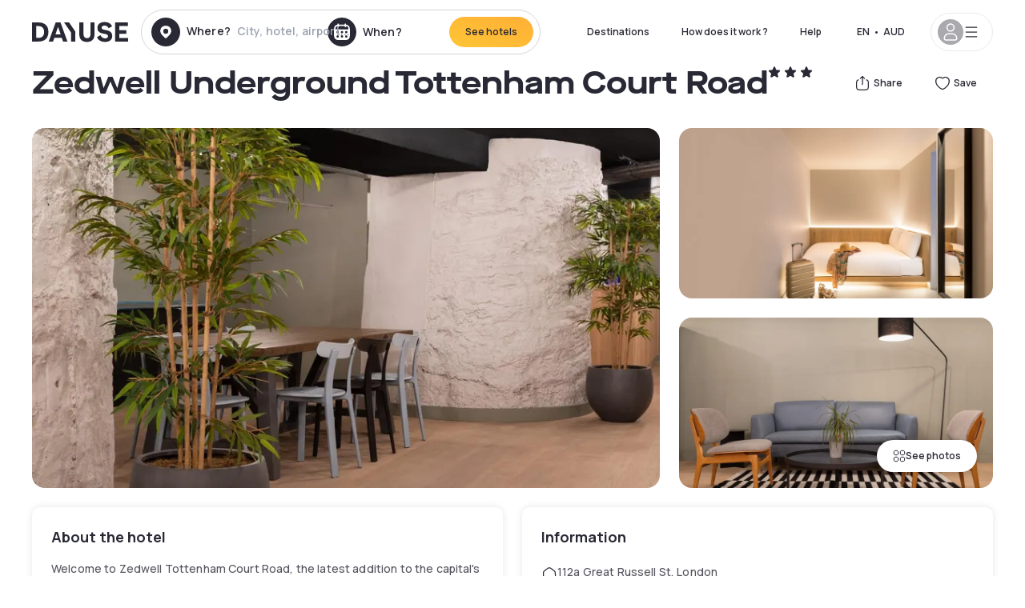

--- FILE ---
content_type: text/html; charset=utf-8
request_url: https://au.dayuse.com/hotels/united-kingdom/zedwell-underground-tottenham-court-road
body_size: 43852
content:
<!DOCTYPE html><html translate="no" lang="en-AU"><head><meta charSet="utf-8"/><meta name="viewport" content="width=device-width"/><link rel="canonical" href="https://au.dayuse.com/hotels/united-kingdom/zedwell-underground-tottenham-court-road"/><script>
          var kameleoonLoadingTimeout = 1000;
          window.kameleoonQueue = window.kameleoonQueue || [];
          window.kameleoonStartLoadTime =  Date.now() - performance.now();
          if (!document.getElementById("kameleoonLoadingStyleSheet") && !window.kameleoonDisplayPageTimeOut)
          {
              var kameleoonS = document.getElementsByTagName("script")[0];
              var kameleoonCc = "* { visibility: hidden !important; background-image: none !important; }";
              var kameleoonStn = document.createElement("style");
              kameleoonStn.type = "text/css";
              kameleoonStn.id = "kameleoonLoadingStyleSheet";
              if (kameleoonStn.styleSheet)
              {
                  kameleoonStn.styleSheet.cssText = kameleoonCc;
              }
                  else
              {
                  kameleoonStn.appendChild(document.createTextNode(kameleoonCc));
              }
              kameleoonS.parentNode.insertBefore(kameleoonStn, kameleoonS);
              window.kameleoonDisplayPage = function(fromEngine)
                  {
                      if (!fromEngine)
                      {
                          window.kameleoonTimeout = true;
                      }
                      if (kameleoonStn.parentNode)
                      {
                          kameleoonStn.parentNode.removeChild(kameleoonStn);
                      }
                  };
              window.kameleoonDisplayPageTimeOut = window.setTimeout(window.kameleoonDisplayPage, kameleoonLoadingTimeout);
          }</script><script type="text/javascript" src="/enkoleoma.js" async=""></script><script>
              (function(w,d,s,l,i){w[l]=w[l]||[];w[l].push({'gtm.start':
              new Date().getTime(),event:'gtm.js'});var f=d.getElementsByTagName(s)[0],
              j=d.createElement(s),dl=l!='dataLayer'?'&l='+l:'';j.async=true;j.src=
              'https://sgtm.dayuse.com/tms?id='+i+dl;f.parentNode.insertBefore(j,f);
              })(window,document,'script','dataLayer', 'GTM-PFRJSLZ');
              </script><title>Zedwell Underground Tottenham Court Road, Greater London : -34% during the day - Dayuse.com</title><meta name="robots" content="index,follow"/><meta name="description" content="Zedwell Underground Tottenham Court Road : Book a hotel room for a few hours with Dayuse.com from AUD 147. Book without a credit card and cancel free of charge."/><link rel="alternate" hrefLang="fr-FR" href="https://www.dayuse.fr/hotels/united-kingdom/zedwell-underground-tottenham-court-road"/><link rel="alternate" hrefLang="en-GB" href="https://www.dayuse.co.uk/hotels/united-kingdom/zedwell-underground-tottenham-court-road"/><link rel="alternate" hrefLang="it-IT" href="https://www.dayuse-hotels.it/hotels/united-kingdom/zedwell-underground-tottenham-court-road"/><link rel="alternate" hrefLang="es-ES" href="https://www.dayuse.es/hotels/united-kingdom/zedwell-underground-tottenham-court-road"/><link rel="alternate" hrefLang="de-DE" href="https://www.dayuse.de/hotels/united-kingdom/zedwell-underground-tottenham-court-road"/><link rel="alternate" hrefLang="fr-BE" href="https://www.dayuse.be/hotels/united-kingdom/zedwell-underground-tottenham-court-road"/><link rel="alternate" hrefLang="nl-BE" href="https://nl.dayuse.be/hotels/united-kingdom/zedwell-underground-tottenham-court-road"/><link rel="alternate" hrefLang="fr-CH" href="https://www.dayuse.ch/hotels/united-kingdom/zedwell-underground-tottenham-court-road"/><link rel="alternate" hrefLang="de-CH" href="https://de.dayuse.ch/hotels/united-kingdom/zedwell-underground-tottenham-court-road"/><link rel="alternate" hrefLang="pt-BR" href="https://www.dayuse.net.br/hotels/united-kingdom/zedwell-underground-tottenham-court-road"/><link rel="alternate" hrefLang="pt-PT" href="https://pt.dayuse.com/hotels/united-kingdom/zedwell-underground-tottenham-court-road"/><link rel="alternate" hrefLang="nl-NL" href="https://www.dayuse.nl/hotels/united-kingdom/zedwell-underground-tottenham-court-road"/><link rel="alternate" hrefLang="de-AT" href="https://www.dayuse.at/hotels/united-kingdom/zedwell-underground-tottenham-court-road"/><link rel="alternate" hrefLang="en-AU" href="https://au.dayuse.com/hotels/united-kingdom/zedwell-underground-tottenham-court-road"/><link rel="alternate" hrefLang="en-IE" href="https://www.dayuse.ie/hotels/united-kingdom/zedwell-underground-tottenham-court-road"/><link rel="alternate" hrefLang="zh-HK" href="https://www.dayuse.com.hk/hotels/united-kingdom/zedwell-underground-tottenham-court-road"/><link rel="alternate" hrefLang="en-HK" href="https://en.dayuse.com.hk/hotels/united-kingdom/zedwell-underground-tottenham-court-road"/><link rel="alternate" hrefLang="en-AE" href="https://www.dayuse.ae/hotels/united-kingdom/zedwell-underground-tottenham-court-road"/><link rel="alternate" hrefLang="en-QA" href="https://qa.dayuse.com/hotels/united-kingdom/zedwell-underground-tottenham-court-road"/><link rel="alternate" hrefLang="en-BH" href="https://bh.dayuse.com/hotels/united-kingdom/zedwell-underground-tottenham-court-road"/><link rel="alternate" hrefLang="en-CA" href="https://ca.dayuse.com/hotels/united-kingdom/zedwell-underground-tottenham-court-road"/><link rel="alternate" hrefLang="en-SG" href="https://www.dayuse.sg/hotels/united-kingdom/zedwell-underground-tottenham-court-road"/><link rel="alternate" hrefLang="en-SE" href="https://www.dayuse.se/hotels/united-kingdom/zedwell-underground-tottenham-court-road"/><link rel="alternate" hrefLang="en-TH" href="https://th.dayuse.com/hotels/united-kingdom/zedwell-underground-tottenham-court-road"/><link rel="alternate" hrefLang="ko-KR" href="https://kr.dayuse.com/hotels/united-kingdom/zedwell-underground-tottenham-court-road"/><link rel="alternate" hrefLang="en-NZ" href="https://nz.dayuse.com/hotels/united-kingdom/zedwell-underground-tottenham-court-road"/><link rel="alternate" hrefLang="en-US" href="https://www.dayuse.com/hotels/united-kingdom/zedwell-underground-tottenham-court-road"/><link rel="alternate" hrefLang="en" href="https://www.dayuse.com/hotels/united-kingdom/zedwell-underground-tottenham-court-road"/><link rel="alternate" hrefLang="fr" href="https://www.dayuse.fr/hotels/united-kingdom/zedwell-underground-tottenham-court-road"/><link rel="alternate" hrefLang="de" href="https://www.dayuse.de/hotels/united-kingdom/zedwell-underground-tottenham-court-road"/><link rel="alternate" hrefLang="es" href="https://www.dayuse.es/hotels/united-kingdom/zedwell-underground-tottenham-court-road"/><link rel="alternate" hrefLang="it" href="https://www.dayuse-hotels.it/hotels/united-kingdom/zedwell-underground-tottenham-court-road"/><link rel="alternate" hrefLang="nl" href="https://www.dayuse.nl/hotels/united-kingdom/zedwell-underground-tottenham-court-road"/><link rel="alternate" hrefLang="pt" href="https://pt.dayuse.com/hotels/united-kingdom/zedwell-underground-tottenham-court-road"/><link rel="alternate" hrefLang="zh" href="https://www.dayuse.com.hk/hotels/united-kingdom/zedwell-underground-tottenham-court-road"/><link rel="alternate" hrefLang="ko" href="https://kr.dayuse.com/hotels/united-kingdom/zedwell-underground-tottenham-court-road"/><link rel="alternate" hrefLang="zh-CN" href="https://cn.dayuse.com/hotels/united-kingdom/zedwell-underground-tottenham-court-road"/><link rel="alternate" hrefLang="ja-JP" href="https://jp.dayuse.com/hotels/united-kingdom/zedwell-underground-tottenham-court-road"/><link rel="alternate" hrefLang="en-IN" href="https://in.dayuse.com/hotels/united-kingdom/zedwell-underground-tottenham-court-road"/><link rel="alternate" hrefLang="el-GR" href="https://gr.dayuse.com/hotels/united-kingdom/zedwell-underground-tottenham-court-road"/><link rel="alternate" hrefLang="es-MX" href="https://mx.dayuse.com/hotels/united-kingdom/zedwell-underground-tottenham-court-road"/><link rel="alternate" hrefLang="tr-TR" href="https://tr.dayuse.com/hotels/united-kingdom/zedwell-underground-tottenham-court-road"/><link rel="alternate" hrefLang="vi-VN" href="https://vn.dayuse.com/hotels/united-kingdom/zedwell-underground-tottenham-court-road"/><link rel="alternate" hrefLang="id-ID" href="https://id.dayuse.com/hotels/united-kingdom/zedwell-underground-tottenham-court-road"/><link rel="alternate" hrefLang="pl-PL" href="https://pl.dayuse.com/hotels/united-kingdom/zedwell-underground-tottenham-court-road"/><link rel="alternate" hrefLang="en-MY" href="https://my.dayuse.com/hotels/united-kingdom/zedwell-underground-tottenham-court-road"/><link rel="alternate" hrefLang="en-PH" href="https://ph.dayuse.com/hotels/united-kingdom/zedwell-underground-tottenham-court-road"/><link rel="alternate" hrefLang="es-AR" href="https://ar.dayuse.com/hotels/united-kingdom/zedwell-underground-tottenham-court-road"/><link rel="alternate" hrefLang="en-ZA" href="https://za.dayuse.com/hotels/united-kingdom/zedwell-underground-tottenham-court-road"/><link rel="alternate" hrefLang="no-NO" href="https://no.dayuse.com/hotels/united-kingdom/zedwell-underground-tottenham-court-road"/><link rel="alternate" hrefLang="ro-RO" href="https://ro.dayuse.com/hotels/united-kingdom/zedwell-underground-tottenham-court-road"/><link rel="alternate" hrefLang="da-DK" href="https://dk.dayuse.com/hotels/united-kingdom/zedwell-underground-tottenham-court-road"/><link rel="alternate" hrefLang="bg-BG" href="https://bg.dayuse.com/hotels/united-kingdom/zedwell-underground-tottenham-court-road"/><link rel="alternate" hrefLang="fi-FI" href="https://fi.dayuse.com/hotels/united-kingdom/zedwell-underground-tottenham-court-road"/><link rel="alternate" hrefLang="hr-HR" href="https://hr.dayuse.com/hotels/united-kingdom/zedwell-underground-tottenham-court-road"/><link rel="alternate" hrefLang="hu-HU" href="https://hu.dayuse.com/hotels/united-kingdom/zedwell-underground-tottenham-court-road"/><link rel="alternate" hrefLang="es-CL" href="https://cl.dayuse.com/hotels/united-kingdom/zedwell-underground-tottenham-court-road"/><link rel="alternate" hrefLang="sk-SK" href="https://sk.dayuse.com/hotels/united-kingdom/zedwell-underground-tottenham-court-road"/><link rel="alternate" hrefLang="es-EC" href="https://ec.dayuse.com/hotels/united-kingdom/zedwell-underground-tottenham-court-road"/><link rel="alternate" hrefLang="es-CR" href="https://cr.dayuse.com/hotels/united-kingdom/zedwell-underground-tottenham-court-road"/><link rel="alternate" hrefLang="es-CO" href="https://co.dayuse.com/hotels/united-kingdom/zedwell-underground-tottenham-court-road"/><meta property="og:title" content="Zedwell Underground Tottenham Court Road, Greater London : -34% during the day - Dayuse.com"/><meta property="og:description" content="Zedwell Underground Tottenham Court Road : Book a hotel room for a few hours with Dayuse.com from AUD 147. Book without a credit card and cancel free of charge."/><meta property="og:type" content="product"/><meta property="og:image" content="https://dayuse.twic.pics/hotels/18222/b76bf0994ca2d7cbf54b61c1adfbb084-zedwell-underground-tottenham-court-road.jpg?frz-w=320&amp;frz-fit=cover"/><meta property="og:image:alt" content="Zedwell Underground Tottenham Court Road"/><meta property="og:image:width" content="320"/><meta property="og:image:height" content="180"/><meta property="og:site_name" content="Dayuse"/><link rel="alternate" href="/hotel-page-rss-feed.xml" type="application/rss+xml"/><script type="application/ld+json">{"@context":"https://schema.org","@type":"BreadcrumbList","itemListElement":[{"@type":"ListItem","position":0,"item":"https://au.dayuse.com/","name":"Home"},{"@type":"ListItem","position":1,"item":"https://au.dayuse.com/s/united-kingdom","name":"United Kingdom"},{"@type":"ListItem","position":2,"item":"https://au.dayuse.com/s/united-kingdom/england","name":"England"},{"@type":"ListItem","position":3,"item":"https://au.dayuse.com/s/united-kingdom/england/greater-london","name":"Greater London"}]}</script><link rel="preload" as="image" imageSrcSet="https://image.dayuse.com/hotels/18222/b76bf0994ca2d7cbf54b61c1adfbb084-zedwell-underground-tottenham-court-road.jpg?twic=v1/resize=640/quality=75 640w, https://image.dayuse.com/hotels/18222/b76bf0994ca2d7cbf54b61c1adfbb084-zedwell-underground-tottenham-court-road.jpg?twic=v1/resize=750/quality=75 750w, https://image.dayuse.com/hotels/18222/b76bf0994ca2d7cbf54b61c1adfbb084-zedwell-underground-tottenham-court-road.jpg?twic=v1/resize=828/quality=75 828w, https://image.dayuse.com/hotels/18222/b76bf0994ca2d7cbf54b61c1adfbb084-zedwell-underground-tottenham-court-road.jpg?twic=v1/resize=1080/quality=75 1080w, https://image.dayuse.com/hotels/18222/b76bf0994ca2d7cbf54b61c1adfbb084-zedwell-underground-tottenham-court-road.jpg?twic=v1/resize=1200/quality=75 1200w, https://image.dayuse.com/hotels/18222/b76bf0994ca2d7cbf54b61c1adfbb084-zedwell-underground-tottenham-court-road.jpg?twic=v1/resize=1920/quality=75 1920w, https://image.dayuse.com/hotels/18222/b76bf0994ca2d7cbf54b61c1adfbb084-zedwell-underground-tottenham-court-road.jpg?twic=v1/resize=2048/quality=75 2048w, https://image.dayuse.com/hotels/18222/b76bf0994ca2d7cbf54b61c1adfbb084-zedwell-underground-tottenham-court-road.jpg?twic=v1/resize=3840/quality=75 3840w" imageSizes="(min-width: 768px) 768px, 100vw" fetchpriority="high"/><meta name="next-head-count" content="81"/><link rel="preconnect" href="https://fonts.googleapis.com"/><link rel="preconnect" href="https://fonts.gstatic.com"/><link rel="stylesheet" data-href="https://fonts.googleapis.com/css2?family=Manrope:wght@200;300;400;500;600;700;800&amp;display=swap"/><link rel="preconnect" href="https://dayuse.twic.pics"/><link rel="shortcut icon" type="image/png" sizes="192x192" href="/android-chrome-192x192.png"/><link rel="apple-touch-icon" type="image/png" sizes="192x192" href="/apple-touch-icon.png"/><link rel="preload" href="/_next/static/css/115e7c8c3cb6f587.css" as="style" crossorigin="anonymous"/><link rel="stylesheet" href="/_next/static/css/115e7c8c3cb6f587.css" crossorigin="anonymous" data-n-g=""/><link rel="preload" href="/_next/static/css/5689c02ad49ccb8d.css" as="style" crossorigin="anonymous"/><link rel="stylesheet" href="/_next/static/css/5689c02ad49ccb8d.css" crossorigin="anonymous" data-n-p=""/><link rel="preload" href="/_next/static/css/8315b032ca225279.css" as="style" crossorigin="anonymous"/><link rel="stylesheet" href="/_next/static/css/8315b032ca225279.css" crossorigin="anonymous" data-n-p=""/><link rel="preload" href="/_next/static/css/ec1a5d6cb9770f69.css" as="style" crossorigin="anonymous"/><link rel="stylesheet" href="/_next/static/css/ec1a5d6cb9770f69.css" crossorigin="anonymous" data-n-p=""/><noscript data-n-css=""></noscript><script defer="" crossorigin="anonymous" nomodule="" src="/_next/static/chunks/polyfills-42372ed130431b0a.js"></script><script src="/_next/static/chunks/webpack-da8b69790372ead0.js" defer="" crossorigin="anonymous"></script><script src="/_next/static/chunks/framework-ccff4bb10ca7a844.js" defer="" crossorigin="anonymous"></script><script src="/_next/static/chunks/main-295e08ca981835c5.js" defer="" crossorigin="anonymous"></script><script src="/_next/static/chunks/pages/_app-b7fb069f184563ec.js" defer="" crossorigin="anonymous"></script><script src="/_next/static/chunks/11e07bb4-ecab8e418514ca72.js" defer="" crossorigin="anonymous"></script><script src="/_next/static/chunks/6559-0e47e164e6b96037.js" defer="" crossorigin="anonymous"></script><script src="/_next/static/chunks/1371-2e852f9d4d835862.js" defer="" crossorigin="anonymous"></script><script src="/_next/static/chunks/9207-6d268bf4027f1d60.js" defer="" crossorigin="anonymous"></script><script src="/_next/static/chunks/1681-f89fc2bb6506fb2f.js" defer="" crossorigin="anonymous"></script><script src="/_next/static/chunks/7698-d2ee8973205b93a2.js" defer="" crossorigin="anonymous"></script><script src="/_next/static/chunks/7984-eabc4fd3de9a6eab.js" defer="" crossorigin="anonymous"></script><script src="/_next/static/chunks/2195-28341ed7eeaefc62.js" defer="" crossorigin="anonymous"></script><script src="/_next/static/chunks/3935-7c47be9f17285a78.js" defer="" crossorigin="anonymous"></script><script src="/_next/static/chunks/4634-81386e78745b9abd.js" defer="" crossorigin="anonymous"></script><script src="/_next/static/chunks/9755-b2886e792733da7b.js" defer="" crossorigin="anonymous"></script><script src="/_next/static/chunks/4896-1249e5a77a74808b.js" defer="" crossorigin="anonymous"></script><script src="/_next/static/chunks/8163-a7b26d7d9623e010.js" defer="" crossorigin="anonymous"></script><script src="/_next/static/chunks/3128-d5fd4e7c5309d162.js" defer="" crossorigin="anonymous"></script><script src="/_next/static/chunks/6203-d4a930d4fe493da7.js" defer="" crossorigin="anonymous"></script><script src="/_next/static/chunks/1546-3170d0e2d50e37f0.js" defer="" crossorigin="anonymous"></script><script src="/_next/static/chunks/5127-b2ce83e9c07559b4.js" defer="" crossorigin="anonymous"></script><script src="/_next/static/chunks/2928-3ad8cefea0025ab6.js" defer="" crossorigin="anonymous"></script><script src="/_next/static/chunks/6263-037fef744e89d9f6.js" defer="" crossorigin="anonymous"></script><script src="/_next/static/chunks/7146-34347c81638577e4.js" defer="" crossorigin="anonymous"></script><script src="/_next/static/chunks/571-f32ae280e7705845.js" defer="" crossorigin="anonymous"></script><script src="/_next/static/chunks/2357-0da7ef5edda0d34a.js" defer="" crossorigin="anonymous"></script><script src="/_next/static/chunks/6981-4b68a6dc9d8c2a58.js" defer="" crossorigin="anonymous"></script><script src="/_next/static/chunks/1605-a4bafaf495823acd.js" defer="" crossorigin="anonymous"></script><script src="/_next/static/chunks/9831-5bb076f6458c412d.js" defer="" crossorigin="anonymous"></script><script src="/_next/static/chunks/6686-822db199d4c6de7b.js" defer="" crossorigin="anonymous"></script><script src="/_next/static/chunks/pages/hotels/%5B...slug%5D-686508b8f2dc4cc7.js" defer="" crossorigin="anonymous"></script><script src="/_next/static/137b6e6dee025f211af936c287bfeae087980572/_buildManifest.js" defer="" crossorigin="anonymous"></script><script src="/_next/static/137b6e6dee025f211af936c287bfeae087980572/_ssgManifest.js" defer="" crossorigin="anonymous"></script><link rel="stylesheet" href="https://fonts.googleapis.com/css2?family=Manrope:wght@200;300;400;500;600;700;800&display=swap"/></head><body><noscript></noscript><div id="__next"><script type="application/ld+json">{"@context":"https://schema.org","@type":"Hotel","@id":"https://au.dayuse.com/hotels/united-kingdom/zedwell-underground-tottenham-court-road","name":"Zedwell Underground Tottenham Court Road","description":"<p>Welcome to Zedwell Tottenham Court Road, the latest addition to the capital's vibrant hotel scene.</p><p><br>As London's first and only underground hotel, we've designed our space to promote sleep, health and wellbeing.</p><p><br>Whether you're in London to shop, work, explore or relax, Zedwell is the perfect base for a quiet escape and a fantastic night's sleep.</p><p><br>Book your night's sleep at Zedwell and find out why our customers keep coming back.</p>","url":"https://au.dayuse.com/hotels/united-kingdom/zedwell-underground-tottenham-court-road","telephone":"02 8417 1053","priceRange":"Price starts at 146.77 AUD. We adjust our prices regularly","image":["https://dayuse.twic.pics/hotels/18222/b76bf0994ca2d7cbf54b61c1adfbb084-zedwell-underground-tottenham-court-road.jpg","https://dayuse.twic.pics/hotels/18222/a4fbb496ce59f346654c54d87ffe6ff8-zedwell-underground-tottenham-court-road.jpg","https://dayuse.twic.pics/hotels/18222/3f4184087325ddcf05d0bda7427850d5-zedwell-underground-tottenham-court-road.jpg","https://dayuse.twic.pics/hotels/18222/1affe68a530558069b6a65c74c493e78-zedwell-underground-tottenham-court-road.jpg","https://dayuse.twic.pics/hotels/18222/230cacfa43be16bf0fe7fb78efecf7c0-zedwell-underground-tottenham-court-road.jpg","https://dayuse.twic.pics/hotels/18222/1a4c4ec7548afe0a6e809cc73b0c0b76-zedwell-underground-tottenham-court-road.jpg","https://dayuse.twic.pics/hotels/18222/c78395328d128cc8b731a9448f4efbfa-zedwell-underground-tottenham-court-road.jpg","https://dayuse.twic.pics/hotels/18222/7f882232ea397a2d7604674a1788bb01-zedwell-underground-tottenham-court-road.jpg","https://dayuse.twic.pics/hotels/18222/ba5909c652d0822e13dbb876cdffdcd6-zedwell-underground-tottenham-court-road.jpg","https://dayuse.twic.pics/hotels/18222/d6c714f5c23550545fc5eaa1c52a2c96-zedwell-underground-tottenham-court-road.jpg"],"address":{"@type":"PostalAddress","streetAddress":"112a Great Russell St, London WC1B 3NQ, UK","addressLocality":"Greater London","addressRegion":"","postalCode":"WC1B 3NQ"},"geo":{"latitude":"51.517343","longitude":"-0.1303923","@type":"GeoCoordinates"},"aggregateRating":{"@type":"AggregateRating","ratingCount":16,"ratingValue":"4.5"}}</script><div class="undefined"></div><header class="z-40 h-20 left-0 right-0 top-0"><div class="flex items-center justify-between h-full ds-container"><div class="flex flex-1 items-center justify-between md:justify-start"><div class="flex"><div class="block md:hidden text-shadow-black"><div class="flex items-center h-full"><svg class="h-6 w-6 mr-4" type="button" aria-haspopup="dialog" aria-expanded="false" aria-controls="radix-:R1aq6:" data-state="closed"><use href="/common-icons-1763116611573.sprite.svg#menu"></use></svg></div></div><a class="mr-4 text-shadow-black" href="/"><span class="sr-only">Dayuse</span><svg data-name="Layer 1" xmlns="http://www.w3.org/2000/svg" viewBox="0 0 481.62 100" width="120" height="30" fill="currentColor"><path d="M481.62 97.76v-18.1H437.3V58.77h35.49v-18H437.3V20.2h43.76V2.1h-64.93v95.66zm-156-22.16c6 15.42 20.9 24.26 40.68 24.26 22.2 0 35.7-11.36 35.7-30.29 0-14.59-8.84-24.69-28.19-28.48l-13.51-2.66c-7.85-1.54-11.78-5.19-11.78-10 0-6.73 5.61-10.66 15-10.66s16.27 4.77 20.34 13.33L401 21.74C395.93 8.13 382 0 363.39 0c-21.6 0-35.76 10.8-35.76 29.87 0 14.73 9.11 24.27 27.2 27.77l13.61 2.67C376.85 62 381.06 65.5 381.06 71c0 7-5.61 11.08-14.86 11.08-10.66 0-18.1-5.75-23-16.27zM275.17 100C298.73 100 313 86.4 313 62.55V2.1h-20v59.47c0 12.62-6.59 19.5-17.39 19.5s-17.39-6.88-17.39-19.5V2.1H237v60.45C237 86.4 251.47 100 275.17 100M160.73 2.1l34.64 50.35v45.31h21.18V47L185.69 2.1zM130.43 24l12.77 37.71h-25.53zm47.13 73.78L142.64 2.1h-24.13L83.59 97.76h21.88l6.17-18.24h37.59l6.17 18.24zM21.18 20.34H32c18.51 0 28.47 10.52 28.47 29.59S50.49 79.52 32 79.52H21.18zm11.36 77.42c32 0 49.51-17 49.51-47.83S64.52 2.1 32.54 2.1H0v95.66z"></path></svg></a></div><div class=""><div class="lg:mt-0 flex flex-wrap h-12 md:h-14 justify-end md:justify-start"><div class="lg:mt-0 flex flex-wrap h-12 md:h-14 flex-1 rounded-full border border-shadow-black-20"><div class="flex py-2 md:py-0 h-full"><div class="md:rounded-full md:hover:bg-shadow-black-10"><div class="relative hidden md:flex items-center px-3 h-full md:rounded-full"><svg class="fill-current shrink-0 text-shadow-black size-9 cursor-pointer"><use href="/common-icons-1763116611573.sprite.svg#solid-circle-place"></use></svg><div class="relative w-full"><div class="body3 focus absolute pointer-events-none whitespace-nowrap inset-0 flex items-center px-2 truncate">Where?<span class="text-gray-400 ml-2 truncate">City, hotel, airport...</span></div><input type="text" class="body3 focus focus:outline-none pl-2 pr-4 truncate lg:w-40 w-full bg-transparent" autoComplete="off" value=""/></div></div><div class="md:hidden flex items-center h-full w-full px-3 cursor-pointer  font-medium text-sm"><svg class="size-8 fill-current text-shadow-black mr-2"><use href="/common-icons-1763116611573.sprite.svg#solid-circle-search"></use></svg>Search</div></div><div class="flex rounded-full abtest-calendar abtest-off hover:bg-shadow-black-10"><div class="cursor-pointer"><div class="hidden md:flex items-center px-3 space-x-2 h-full md:rounded-full"><svg class="size-9 text-shadow-black"><use href="/common-icons-1763116611573.sprite.svg#solid-circle-calendar"></use></svg><span class="body3 focus w-24 focus:outline-none text-left whitespace-nowrap">When?</span></div></div><div class="hidden h-full md:rounded-r-xl md:flex py-2 pr-2"><button class="flex justify-center select-none items-center rounded-full text-shadow-black bg-gradient-to-bl from-[#FFAF36] to-sunshine-yellow cursor-pointer whitespace-nowrap active:bg-sunshine-yellow active:bg-none hover:bg-[#FFAF36] hover:bg-none disabled:bg-shadow-black-40 disabled:bg-none disabled:text-white disabled:cursor-default text-button-sm py-3 px-5" type="submit"><span>See hotels</span></button></div></div></div></div></div></div></div><div class="hidden lg:flex items-center"><button class="inline-flex items-center justify-center gap-2 whitespace-nowrap rounded-full transition-colors focus-visible:outline-none focus-visible:ring-2 focus-visible:ring-offset-2 focus-visible:ring-black disabled:pointer-events-none disabled:opacity-50 [&amp;_svg]:pointer-events-none [&amp;_svg]:size-4 [&amp;_svg]:shrink-0 bg-transparent hover:bg-[#F8F7FB] active:bg-[#E9E9F3] focus:bg-white/25 disabled:bg-shadow-black-20 ds-text-button-sm py-3 px-5 h-[42px] text-shadow-black" type="button" aria-haspopup="dialog" aria-expanded="false" aria-controls="radix-:Rcq6:" data-state="closed">Destinations</button><button class="items-center justify-center gap-2 whitespace-nowrap rounded-full transition-colors focus-visible:outline-none focus-visible:ring-2 focus-visible:ring-offset-2 focus-visible:ring-black disabled:pointer-events-none disabled:opacity-50 [&amp;_svg]:pointer-events-none [&amp;_svg]:size-4 [&amp;_svg]:shrink-0 bg-transparent hover:bg-[#F8F7FB] active:bg-[#E9E9F3] focus:bg-white/25 text-shadow-black disabled:bg-shadow-black-20 ds-text-button-sm py-3 px-5 h-[42px] xl:block hidden" href="/how-it-works">How does it work ?</button><button class="items-center justify-center gap-2 whitespace-nowrap rounded-full transition-colors focus-visible:outline-none focus-visible:ring-2 focus-visible:ring-offset-2 focus-visible:ring-black disabled:pointer-events-none disabled:opacity-50 [&amp;_svg]:pointer-events-none [&amp;_svg]:size-4 [&amp;_svg]:shrink-0 bg-transparent hover:bg-[#F8F7FB] active:bg-[#E9E9F3] focus:bg-white/25 text-shadow-black disabled:bg-shadow-black-20 ds-text-button-sm py-3 px-5 h-[42px] xl:block hidden" href="https://support.dayuse.com/hc/en-us">Help</button><button class="items-center justify-center gap-2 whitespace-nowrap rounded-full transition-colors focus-visible:outline-none focus-visible:ring-2 focus-visible:ring-offset-2 focus-visible:ring-black disabled:pointer-events-none disabled:opacity-50 [&amp;_svg]:pointer-events-none [&amp;_svg]:size-4 [&amp;_svg]:shrink-0 bg-transparent hover:bg-[#F8F7FB] active:bg-[#E9E9F3] focus:bg-white/25 text-shadow-black disabled:bg-shadow-black-20 ds-text-button-sm py-3 px-5 h-[42px] hidden">02 8417 1053</button><div class="pr-2"><button class="inline-flex items-center justify-center gap-2 whitespace-nowrap rounded-full transition-colors focus-visible:outline-none focus-visible:ring-2 focus-visible:ring-offset-2 focus-visible:ring-black disabled:pointer-events-none disabled:opacity-50 [&amp;_svg]:pointer-events-none [&amp;_svg]:size-4 [&amp;_svg]:shrink-0 bg-transparent hover:bg-[#F8F7FB] active:bg-[#E9E9F3] focus:bg-white/25 text-shadow-black disabled:bg-shadow-black-20 ds-text-button-sm py-3 px-5 h-[42px]" type="button" aria-haspopup="dialog" aria-expanded="false" aria-controls="radix-:R1cq6:" data-state="closed"><span class="uppercase mx-1">en</span><span>•</span><span class="mx-1">AUD</span></button></div><button class="bg-white flex gap-3 items-center active:shadow-100 rounded-full h-12 pl-2 pr-4 border border-shadow-black-10 hover:border-shadow-black-80" type="button" id="radix-:R1kq6:" aria-haspopup="menu" aria-expanded="false" data-state="closed" data-slot="dropdown-menu-trigger"><span class="h-8 w-8 rounded-full flex items-center justify-center uppercase bg-shadow-black-40"><svg class="h-6 w-6 text-white fill-current"><use href="/common-icons-1763116611573.sprite.svg#user"></use></svg><span class="font-bold"></span></span><svg class="h-5 w-5 text-shadow-black"><use href="/common-icons-1763116611573.sprite.svg#menu"></use></svg></button></div></div></header><main><article class="flex flex-col md:mb-6 ds-container"><div data-anchor="presentation" id="presentation"></div><div class="md:order-3 md:m-auto -mx-5 md:mx-0"><div id="js-hotel-photos-container" class="relative overflow-auto md:overflow-visible flex"><button class="flex justify-center select-none items-center text-shadow-black shadow-100 bg-white active:bg-shadow-black-3 active:border-shadow-black hover:bg-shadow-black-3 disabled:opacity-50 disabled:hover:bg-white disabled:active:bg-white rounded-full text-button-sm py-3 px-5 hidden md:flex absolute gap-x-1 right-5 bottom-5 z-10" id="js-hotel-photos-see-all"><svg class="size-4"><use href="/common-icons-1763116611573.sprite.svg#gallery"></use></svg>See photos</button><div class="md:hidden bg-white pt-[66.66%] w-full overflow-hidden relative"><button class="flex justify-center select-none items-center text-shadow-black shadow-100 bg-white active:bg-shadow-black-3 active:border-shadow-black hover:bg-shadow-black-3 disabled:opacity-50 disabled:hover:bg-white disabled:active:bg-white rounded-full text-button-sm h-9 w-9 md:hidden absolute left-5 top-4 z-10"><svg class="fill-current size-5"><use href="/common-icons-1763116611573.sprite.svg#chevron-left"></use></svg></button><div class="absolute md:overflow-x-hidden top-0 left-0 w-full h-full"><div class="absolute right-5 top-4 z-10"><div class="relative flex"><div class="flex gap-x-3 md:gap-x-0"><div class="relative"><button class="flex justify-center select-none items-center text-shadow-black shadow-100 bg-white active:bg-shadow-black-3 active:border-shadow-black hover:bg-shadow-black-3 disabled:opacity-50 disabled:hover:bg-white disabled:active:bg-white rounded-full text-button-sm h-9 w-9 space-x-1" id="js-hotel-photos-share-button"><svg class="size-5"><use href="/common-icons-1763116611573.sprite.svg#share"></use></svg><span class="m-auto sr-only md:not-sr-only">Share</span></button></div><button class="flex justify-center select-none items-center text-shadow-black shadow-100 bg-white active:bg-shadow-black-3 active:border-shadow-black hover:bg-shadow-black-3 disabled:opacity-50 disabled:hover:bg-white disabled:active:bg-white rounded-full text-button-sm h-9 w-9 space-x-1" id="js-hotel-photos-favorite-button"><svg class="size-5"><use href="/common-icons-1763116611573.sprite.svg#heart"></use></svg><span class="m-auto sr-only md:not-sr-only">Save</span></button></div></div></div><div class="flex duration-300 h-full overflow-x-auto md:overflow-x-visible scrollbar-hide snap-x-mand"><div class="relative flex-none object-cover snap-align-start snap-stop-always w-full md:rounded-100"><img alt="Zedwell Underground Tottenham Court Road" fetchpriority="high" decoding="async" data-nimg="fill" class="object-cover" style="position:absolute;height:100%;width:100%;left:0;top:0;right:0;bottom:0;color:transparent" sizes="(min-width: 768px) 768px, 100vw" srcSet="https://image.dayuse.com/hotels/18222/b76bf0994ca2d7cbf54b61c1adfbb084-zedwell-underground-tottenham-court-road.jpg?twic=v1/resize=640/quality=75 640w, https://image.dayuse.com/hotels/18222/b76bf0994ca2d7cbf54b61c1adfbb084-zedwell-underground-tottenham-court-road.jpg?twic=v1/resize=750/quality=75 750w, https://image.dayuse.com/hotels/18222/b76bf0994ca2d7cbf54b61c1adfbb084-zedwell-underground-tottenham-court-road.jpg?twic=v1/resize=828/quality=75 828w, https://image.dayuse.com/hotels/18222/b76bf0994ca2d7cbf54b61c1adfbb084-zedwell-underground-tottenham-court-road.jpg?twic=v1/resize=1080/quality=75 1080w, https://image.dayuse.com/hotels/18222/b76bf0994ca2d7cbf54b61c1adfbb084-zedwell-underground-tottenham-court-road.jpg?twic=v1/resize=1200/quality=75 1200w, https://image.dayuse.com/hotels/18222/b76bf0994ca2d7cbf54b61c1adfbb084-zedwell-underground-tottenham-court-road.jpg?twic=v1/resize=1920/quality=75 1920w, https://image.dayuse.com/hotels/18222/b76bf0994ca2d7cbf54b61c1adfbb084-zedwell-underground-tottenham-court-road.jpg?twic=v1/resize=2048/quality=75 2048w, https://image.dayuse.com/hotels/18222/b76bf0994ca2d7cbf54b61c1adfbb084-zedwell-underground-tottenham-court-road.jpg?twic=v1/resize=3840/quality=75 3840w" src="https://image.dayuse.com/hotels/18222/b76bf0994ca2d7cbf54b61c1adfbb084-zedwell-underground-tottenham-court-road.jpg?twic=v1/resize=3840/quality=75"/></div><div class="relative flex-none object-cover snap-align-start snap-stop-always w-full md:rounded-100"><img alt="Zedwell Underground Tottenham Court Road" loading="lazy" decoding="async" data-nimg="fill" class="object-cover" style="position:absolute;height:100%;width:100%;left:0;top:0;right:0;bottom:0;color:transparent" sizes="(min-width: 768px) 768px, 100vw" srcSet="https://image.dayuse.com/hotels/18222/a4fbb496ce59f346654c54d87ffe6ff8-zedwell-underground-tottenham-court-road.jpg?twic=v1/resize=640/quality=75 640w, https://image.dayuse.com/hotels/18222/a4fbb496ce59f346654c54d87ffe6ff8-zedwell-underground-tottenham-court-road.jpg?twic=v1/resize=750/quality=75 750w, https://image.dayuse.com/hotels/18222/a4fbb496ce59f346654c54d87ffe6ff8-zedwell-underground-tottenham-court-road.jpg?twic=v1/resize=828/quality=75 828w, https://image.dayuse.com/hotels/18222/a4fbb496ce59f346654c54d87ffe6ff8-zedwell-underground-tottenham-court-road.jpg?twic=v1/resize=1080/quality=75 1080w, https://image.dayuse.com/hotels/18222/a4fbb496ce59f346654c54d87ffe6ff8-zedwell-underground-tottenham-court-road.jpg?twic=v1/resize=1200/quality=75 1200w, https://image.dayuse.com/hotels/18222/a4fbb496ce59f346654c54d87ffe6ff8-zedwell-underground-tottenham-court-road.jpg?twic=v1/resize=1920/quality=75 1920w, https://image.dayuse.com/hotels/18222/a4fbb496ce59f346654c54d87ffe6ff8-zedwell-underground-tottenham-court-road.jpg?twic=v1/resize=2048/quality=75 2048w, https://image.dayuse.com/hotels/18222/a4fbb496ce59f346654c54d87ffe6ff8-zedwell-underground-tottenham-court-road.jpg?twic=v1/resize=3840/quality=75 3840w" src="https://image.dayuse.com/hotels/18222/a4fbb496ce59f346654c54d87ffe6ff8-zedwell-underground-tottenham-court-road.jpg?twic=v1/resize=3840/quality=75"/></div><div class="relative flex-none object-cover snap-align-start snap-stop-always w-full md:rounded-100"><img alt="Zedwell Underground Tottenham Court Road" loading="lazy" decoding="async" data-nimg="fill" class="object-cover" style="position:absolute;height:100%;width:100%;left:0;top:0;right:0;bottom:0;color:transparent" sizes="(min-width: 768px) 768px, 100vw" srcSet="https://image.dayuse.com/hotels/18222/3f4184087325ddcf05d0bda7427850d5-zedwell-underground-tottenham-court-road.jpg?twic=v1/resize=640/quality=75 640w, https://image.dayuse.com/hotels/18222/3f4184087325ddcf05d0bda7427850d5-zedwell-underground-tottenham-court-road.jpg?twic=v1/resize=750/quality=75 750w, https://image.dayuse.com/hotels/18222/3f4184087325ddcf05d0bda7427850d5-zedwell-underground-tottenham-court-road.jpg?twic=v1/resize=828/quality=75 828w, https://image.dayuse.com/hotels/18222/3f4184087325ddcf05d0bda7427850d5-zedwell-underground-tottenham-court-road.jpg?twic=v1/resize=1080/quality=75 1080w, https://image.dayuse.com/hotels/18222/3f4184087325ddcf05d0bda7427850d5-zedwell-underground-tottenham-court-road.jpg?twic=v1/resize=1200/quality=75 1200w, https://image.dayuse.com/hotels/18222/3f4184087325ddcf05d0bda7427850d5-zedwell-underground-tottenham-court-road.jpg?twic=v1/resize=1920/quality=75 1920w, https://image.dayuse.com/hotels/18222/3f4184087325ddcf05d0bda7427850d5-zedwell-underground-tottenham-court-road.jpg?twic=v1/resize=2048/quality=75 2048w, https://image.dayuse.com/hotels/18222/3f4184087325ddcf05d0bda7427850d5-zedwell-underground-tottenham-court-road.jpg?twic=v1/resize=3840/quality=75 3840w" src="https://image.dayuse.com/hotels/18222/3f4184087325ddcf05d0bda7427850d5-zedwell-underground-tottenham-court-road.jpg?twic=v1/resize=3840/quality=75"/></div><div class="relative flex-none object-cover snap-align-start snap-stop-always w-full md:rounded-100"><img alt="Zedwell Underground Tottenham Court Road" loading="lazy" decoding="async" data-nimg="fill" class="object-cover" style="position:absolute;height:100%;width:100%;left:0;top:0;right:0;bottom:0;color:transparent" sizes="(min-width: 768px) 768px, 100vw" srcSet="https://image.dayuse.com/hotels/18222/1affe68a530558069b6a65c74c493e78-zedwell-underground-tottenham-court-road.jpg?twic=v1/resize=640/quality=75 640w, https://image.dayuse.com/hotels/18222/1affe68a530558069b6a65c74c493e78-zedwell-underground-tottenham-court-road.jpg?twic=v1/resize=750/quality=75 750w, https://image.dayuse.com/hotels/18222/1affe68a530558069b6a65c74c493e78-zedwell-underground-tottenham-court-road.jpg?twic=v1/resize=828/quality=75 828w, https://image.dayuse.com/hotels/18222/1affe68a530558069b6a65c74c493e78-zedwell-underground-tottenham-court-road.jpg?twic=v1/resize=1080/quality=75 1080w, https://image.dayuse.com/hotels/18222/1affe68a530558069b6a65c74c493e78-zedwell-underground-tottenham-court-road.jpg?twic=v1/resize=1200/quality=75 1200w, https://image.dayuse.com/hotels/18222/1affe68a530558069b6a65c74c493e78-zedwell-underground-tottenham-court-road.jpg?twic=v1/resize=1920/quality=75 1920w, https://image.dayuse.com/hotels/18222/1affe68a530558069b6a65c74c493e78-zedwell-underground-tottenham-court-road.jpg?twic=v1/resize=2048/quality=75 2048w, https://image.dayuse.com/hotels/18222/1affe68a530558069b6a65c74c493e78-zedwell-underground-tottenham-court-road.jpg?twic=v1/resize=3840/quality=75 3840w" src="https://image.dayuse.com/hotels/18222/1affe68a530558069b6a65c74c493e78-zedwell-underground-tottenham-court-road.jpg?twic=v1/resize=3840/quality=75"/></div><div class="relative flex-none object-cover snap-align-start snap-stop-always w-full md:rounded-100"><img alt="Zedwell Underground Tottenham Court Road" loading="lazy" decoding="async" data-nimg="fill" class="object-cover" style="position:absolute;height:100%;width:100%;left:0;top:0;right:0;bottom:0;color:transparent" sizes="(min-width: 768px) 768px, 100vw" srcSet="https://image.dayuse.com/hotels/18222/230cacfa43be16bf0fe7fb78efecf7c0-zedwell-underground-tottenham-court-road.jpg?twic=v1/resize=640/quality=75 640w, https://image.dayuse.com/hotels/18222/230cacfa43be16bf0fe7fb78efecf7c0-zedwell-underground-tottenham-court-road.jpg?twic=v1/resize=750/quality=75 750w, https://image.dayuse.com/hotels/18222/230cacfa43be16bf0fe7fb78efecf7c0-zedwell-underground-tottenham-court-road.jpg?twic=v1/resize=828/quality=75 828w, https://image.dayuse.com/hotels/18222/230cacfa43be16bf0fe7fb78efecf7c0-zedwell-underground-tottenham-court-road.jpg?twic=v1/resize=1080/quality=75 1080w, https://image.dayuse.com/hotels/18222/230cacfa43be16bf0fe7fb78efecf7c0-zedwell-underground-tottenham-court-road.jpg?twic=v1/resize=1200/quality=75 1200w, https://image.dayuse.com/hotels/18222/230cacfa43be16bf0fe7fb78efecf7c0-zedwell-underground-tottenham-court-road.jpg?twic=v1/resize=1920/quality=75 1920w, https://image.dayuse.com/hotels/18222/230cacfa43be16bf0fe7fb78efecf7c0-zedwell-underground-tottenham-court-road.jpg?twic=v1/resize=2048/quality=75 2048w, https://image.dayuse.com/hotels/18222/230cacfa43be16bf0fe7fb78efecf7c0-zedwell-underground-tottenham-court-road.jpg?twic=v1/resize=3840/quality=75 3840w" src="https://image.dayuse.com/hotels/18222/230cacfa43be16bf0fe7fb78efecf7c0-zedwell-underground-tottenham-court-road.jpg?twic=v1/resize=3840/quality=75"/></div><div class="relative flex-none object-cover snap-align-start snap-stop-always w-full md:rounded-100"><img alt="Zedwell Underground Tottenham Court Road" loading="lazy" decoding="async" data-nimg="fill" class="object-cover" style="position:absolute;height:100%;width:100%;left:0;top:0;right:0;bottom:0;color:transparent" sizes="(min-width: 768px) 768px, 100vw" srcSet="https://image.dayuse.com/hotels/18222/1a4c4ec7548afe0a6e809cc73b0c0b76-zedwell-underground-tottenham-court-road.jpg?twic=v1/resize=640/quality=75 640w, https://image.dayuse.com/hotels/18222/1a4c4ec7548afe0a6e809cc73b0c0b76-zedwell-underground-tottenham-court-road.jpg?twic=v1/resize=750/quality=75 750w, https://image.dayuse.com/hotels/18222/1a4c4ec7548afe0a6e809cc73b0c0b76-zedwell-underground-tottenham-court-road.jpg?twic=v1/resize=828/quality=75 828w, https://image.dayuse.com/hotels/18222/1a4c4ec7548afe0a6e809cc73b0c0b76-zedwell-underground-tottenham-court-road.jpg?twic=v1/resize=1080/quality=75 1080w, https://image.dayuse.com/hotels/18222/1a4c4ec7548afe0a6e809cc73b0c0b76-zedwell-underground-tottenham-court-road.jpg?twic=v1/resize=1200/quality=75 1200w, https://image.dayuse.com/hotels/18222/1a4c4ec7548afe0a6e809cc73b0c0b76-zedwell-underground-tottenham-court-road.jpg?twic=v1/resize=1920/quality=75 1920w, https://image.dayuse.com/hotels/18222/1a4c4ec7548afe0a6e809cc73b0c0b76-zedwell-underground-tottenham-court-road.jpg?twic=v1/resize=2048/quality=75 2048w, https://image.dayuse.com/hotels/18222/1a4c4ec7548afe0a6e809cc73b0c0b76-zedwell-underground-tottenham-court-road.jpg?twic=v1/resize=3840/quality=75 3840w" src="https://image.dayuse.com/hotels/18222/1a4c4ec7548afe0a6e809cc73b0c0b76-zedwell-underground-tottenham-court-road.jpg?twic=v1/resize=3840/quality=75"/></div><div class="relative flex-none object-cover snap-align-start snap-stop-always w-full md:rounded-100"><img alt="Zedwell Underground Tottenham Court Road" loading="lazy" decoding="async" data-nimg="fill" class="object-cover" style="position:absolute;height:100%;width:100%;left:0;top:0;right:0;bottom:0;color:transparent" sizes="(min-width: 768px) 768px, 100vw" srcSet="https://image.dayuse.com/hotels/18222/c78395328d128cc8b731a9448f4efbfa-zedwell-underground-tottenham-court-road.jpg?twic=v1/resize=640/quality=75 640w, https://image.dayuse.com/hotels/18222/c78395328d128cc8b731a9448f4efbfa-zedwell-underground-tottenham-court-road.jpg?twic=v1/resize=750/quality=75 750w, https://image.dayuse.com/hotels/18222/c78395328d128cc8b731a9448f4efbfa-zedwell-underground-tottenham-court-road.jpg?twic=v1/resize=828/quality=75 828w, https://image.dayuse.com/hotels/18222/c78395328d128cc8b731a9448f4efbfa-zedwell-underground-tottenham-court-road.jpg?twic=v1/resize=1080/quality=75 1080w, https://image.dayuse.com/hotels/18222/c78395328d128cc8b731a9448f4efbfa-zedwell-underground-tottenham-court-road.jpg?twic=v1/resize=1200/quality=75 1200w, https://image.dayuse.com/hotels/18222/c78395328d128cc8b731a9448f4efbfa-zedwell-underground-tottenham-court-road.jpg?twic=v1/resize=1920/quality=75 1920w, https://image.dayuse.com/hotels/18222/c78395328d128cc8b731a9448f4efbfa-zedwell-underground-tottenham-court-road.jpg?twic=v1/resize=2048/quality=75 2048w, https://image.dayuse.com/hotels/18222/c78395328d128cc8b731a9448f4efbfa-zedwell-underground-tottenham-court-road.jpg?twic=v1/resize=3840/quality=75 3840w" src="https://image.dayuse.com/hotels/18222/c78395328d128cc8b731a9448f4efbfa-zedwell-underground-tottenham-court-road.jpg?twic=v1/resize=3840/quality=75"/></div><div class="relative flex-none object-cover snap-align-start snap-stop-always w-full md:rounded-100"><img alt="Zedwell Underground Tottenham Court Road" loading="lazy" decoding="async" data-nimg="fill" class="object-cover" style="position:absolute;height:100%;width:100%;left:0;top:0;right:0;bottom:0;color:transparent" sizes="(min-width: 768px) 768px, 100vw" srcSet="https://image.dayuse.com/hotels/18222/7f882232ea397a2d7604674a1788bb01-zedwell-underground-tottenham-court-road.jpg?twic=v1/resize=640/quality=75 640w, https://image.dayuse.com/hotels/18222/7f882232ea397a2d7604674a1788bb01-zedwell-underground-tottenham-court-road.jpg?twic=v1/resize=750/quality=75 750w, https://image.dayuse.com/hotels/18222/7f882232ea397a2d7604674a1788bb01-zedwell-underground-tottenham-court-road.jpg?twic=v1/resize=828/quality=75 828w, https://image.dayuse.com/hotels/18222/7f882232ea397a2d7604674a1788bb01-zedwell-underground-tottenham-court-road.jpg?twic=v1/resize=1080/quality=75 1080w, https://image.dayuse.com/hotels/18222/7f882232ea397a2d7604674a1788bb01-zedwell-underground-tottenham-court-road.jpg?twic=v1/resize=1200/quality=75 1200w, https://image.dayuse.com/hotels/18222/7f882232ea397a2d7604674a1788bb01-zedwell-underground-tottenham-court-road.jpg?twic=v1/resize=1920/quality=75 1920w, https://image.dayuse.com/hotels/18222/7f882232ea397a2d7604674a1788bb01-zedwell-underground-tottenham-court-road.jpg?twic=v1/resize=2048/quality=75 2048w, https://image.dayuse.com/hotels/18222/7f882232ea397a2d7604674a1788bb01-zedwell-underground-tottenham-court-road.jpg?twic=v1/resize=3840/quality=75 3840w" src="https://image.dayuse.com/hotels/18222/7f882232ea397a2d7604674a1788bb01-zedwell-underground-tottenham-court-road.jpg?twic=v1/resize=3840/quality=75"/></div><div class="relative flex-none object-cover snap-align-start snap-stop-always w-full md:rounded-100"><img alt="Zedwell Underground Tottenham Court Road" loading="lazy" decoding="async" data-nimg="fill" class="object-cover" style="position:absolute;height:100%;width:100%;left:0;top:0;right:0;bottom:0;color:transparent" sizes="(min-width: 768px) 768px, 100vw" srcSet="https://image.dayuse.com/hotels/18222/ba5909c652d0822e13dbb876cdffdcd6-zedwell-underground-tottenham-court-road.jpg?twic=v1/resize=640/quality=75 640w, https://image.dayuse.com/hotels/18222/ba5909c652d0822e13dbb876cdffdcd6-zedwell-underground-tottenham-court-road.jpg?twic=v1/resize=750/quality=75 750w, https://image.dayuse.com/hotels/18222/ba5909c652d0822e13dbb876cdffdcd6-zedwell-underground-tottenham-court-road.jpg?twic=v1/resize=828/quality=75 828w, https://image.dayuse.com/hotels/18222/ba5909c652d0822e13dbb876cdffdcd6-zedwell-underground-tottenham-court-road.jpg?twic=v1/resize=1080/quality=75 1080w, https://image.dayuse.com/hotels/18222/ba5909c652d0822e13dbb876cdffdcd6-zedwell-underground-tottenham-court-road.jpg?twic=v1/resize=1200/quality=75 1200w, https://image.dayuse.com/hotels/18222/ba5909c652d0822e13dbb876cdffdcd6-zedwell-underground-tottenham-court-road.jpg?twic=v1/resize=1920/quality=75 1920w, https://image.dayuse.com/hotels/18222/ba5909c652d0822e13dbb876cdffdcd6-zedwell-underground-tottenham-court-road.jpg?twic=v1/resize=2048/quality=75 2048w, https://image.dayuse.com/hotels/18222/ba5909c652d0822e13dbb876cdffdcd6-zedwell-underground-tottenham-court-road.jpg?twic=v1/resize=3840/quality=75 3840w" src="https://image.dayuse.com/hotels/18222/ba5909c652d0822e13dbb876cdffdcd6-zedwell-underground-tottenham-court-road.jpg?twic=v1/resize=3840/quality=75"/></div><div class="relative flex-none object-cover snap-align-start snap-stop-always w-full md:rounded-100"><img alt="Zedwell Underground Tottenham Court Road" loading="lazy" decoding="async" data-nimg="fill" class="object-cover" style="position:absolute;height:100%;width:100%;left:0;top:0;right:0;bottom:0;color:transparent" sizes="(min-width: 768px) 768px, 100vw" srcSet="https://image.dayuse.com/hotels/18222/d6c714f5c23550545fc5eaa1c52a2c96-zedwell-underground-tottenham-court-road.jpg?twic=v1/resize=640/quality=75 640w, https://image.dayuse.com/hotels/18222/d6c714f5c23550545fc5eaa1c52a2c96-zedwell-underground-tottenham-court-road.jpg?twic=v1/resize=750/quality=75 750w, https://image.dayuse.com/hotels/18222/d6c714f5c23550545fc5eaa1c52a2c96-zedwell-underground-tottenham-court-road.jpg?twic=v1/resize=828/quality=75 828w, https://image.dayuse.com/hotels/18222/d6c714f5c23550545fc5eaa1c52a2c96-zedwell-underground-tottenham-court-road.jpg?twic=v1/resize=1080/quality=75 1080w, https://image.dayuse.com/hotels/18222/d6c714f5c23550545fc5eaa1c52a2c96-zedwell-underground-tottenham-court-road.jpg?twic=v1/resize=1200/quality=75 1200w, https://image.dayuse.com/hotels/18222/d6c714f5c23550545fc5eaa1c52a2c96-zedwell-underground-tottenham-court-road.jpg?twic=v1/resize=1920/quality=75 1920w, https://image.dayuse.com/hotels/18222/d6c714f5c23550545fc5eaa1c52a2c96-zedwell-underground-tottenham-court-road.jpg?twic=v1/resize=2048/quality=75 2048w, https://image.dayuse.com/hotels/18222/d6c714f5c23550545fc5eaa1c52a2c96-zedwell-underground-tottenham-court-road.jpg?twic=v1/resize=3840/quality=75 3840w" src="https://image.dayuse.com/hotels/18222/d6c714f5c23550545fc5eaa1c52a2c96-zedwell-underground-tottenham-court-road.jpg?twic=v1/resize=3840/quality=75"/></div></div><div class="absolute left-0 top-0 right-0 bottom-0 flex flex-col justify-between items-center pointer-events-none"><div></div><div class="flex justify-center self-end w-10 py-1 m-4 caption-sm text-white bg-shadow-black rounded-full">1<!-- -->/<!-- -->10</div></div></div></div><div class="hidden w-full md:block lg:w-2/3 relative h-[450px]"><div class="relative h-full w-full rounded-2xl cursor-pointer" style="background-size:cover"><img alt="Zedwell Underground Tottenham Court Road" loading="lazy" decoding="async" data-nimg="fill" class="object-cover m-auto cursor-pointer rounded-2xl h-[450px]" style="position:absolute;height:100%;width:100%;left:0;top:0;right:0;bottom:0;color:transparent" sizes="(min-width: 1024px) 764px, 100vw" srcSet="https://image.dayuse.com/hotels/18222/b76bf0994ca2d7cbf54b61c1adfbb084-zedwell-underground-tottenham-court-road.jpg?twic=v1/resize=640/quality=75 640w, https://image.dayuse.com/hotels/18222/b76bf0994ca2d7cbf54b61c1adfbb084-zedwell-underground-tottenham-court-road.jpg?twic=v1/resize=750/quality=75 750w, https://image.dayuse.com/hotels/18222/b76bf0994ca2d7cbf54b61c1adfbb084-zedwell-underground-tottenham-court-road.jpg?twic=v1/resize=828/quality=75 828w, https://image.dayuse.com/hotels/18222/b76bf0994ca2d7cbf54b61c1adfbb084-zedwell-underground-tottenham-court-road.jpg?twic=v1/resize=1080/quality=75 1080w, https://image.dayuse.com/hotels/18222/b76bf0994ca2d7cbf54b61c1adfbb084-zedwell-underground-tottenham-court-road.jpg?twic=v1/resize=1200/quality=75 1200w, https://image.dayuse.com/hotels/18222/b76bf0994ca2d7cbf54b61c1adfbb084-zedwell-underground-tottenham-court-road.jpg?twic=v1/resize=1920/quality=75 1920w, https://image.dayuse.com/hotels/18222/b76bf0994ca2d7cbf54b61c1adfbb084-zedwell-underground-tottenham-court-road.jpg?twic=v1/resize=2048/quality=75 2048w, https://image.dayuse.com/hotels/18222/b76bf0994ca2d7cbf54b61c1adfbb084-zedwell-underground-tottenham-court-road.jpg?twic=v1/resize=3840/quality=75 3840w" src="https://image.dayuse.com/hotels/18222/b76bf0994ca2d7cbf54b61c1adfbb084-zedwell-underground-tottenham-court-road.jpg?twic=v1/resize=3840/quality=75"/></div></div><div class="md:w-1/3 hidden lg:block space-y-6 h-[450px] ml-6"><div class="relative w-full h-full rounded-2xl" style="height:213px"><img alt="Zedwell Underground Tottenham Court Road" loading="lazy" decoding="async" data-nimg="fill" class="object-cover m-auto cursor-pointer rounded-2xl h-[213px]" style="position:absolute;height:100%;width:100%;left:0;top:0;right:0;bottom:0;color:transparent" sizes="384px" srcSet="https://image.dayuse.com/hotels/18222/a4fbb496ce59f346654c54d87ffe6ff8-zedwell-underground-tottenham-court-road.jpg?twic=v1/resize=16/quality=75 16w, https://image.dayuse.com/hotels/18222/a4fbb496ce59f346654c54d87ffe6ff8-zedwell-underground-tottenham-court-road.jpg?twic=v1/resize=32/quality=75 32w, https://image.dayuse.com/hotels/18222/a4fbb496ce59f346654c54d87ffe6ff8-zedwell-underground-tottenham-court-road.jpg?twic=v1/resize=48/quality=75 48w, https://image.dayuse.com/hotels/18222/a4fbb496ce59f346654c54d87ffe6ff8-zedwell-underground-tottenham-court-road.jpg?twic=v1/resize=64/quality=75 64w, https://image.dayuse.com/hotels/18222/a4fbb496ce59f346654c54d87ffe6ff8-zedwell-underground-tottenham-court-road.jpg?twic=v1/resize=96/quality=75 96w, https://image.dayuse.com/hotels/18222/a4fbb496ce59f346654c54d87ffe6ff8-zedwell-underground-tottenham-court-road.jpg?twic=v1/resize=128/quality=75 128w, https://image.dayuse.com/hotels/18222/a4fbb496ce59f346654c54d87ffe6ff8-zedwell-underground-tottenham-court-road.jpg?twic=v1/resize=256/quality=75 256w, https://image.dayuse.com/hotels/18222/a4fbb496ce59f346654c54d87ffe6ff8-zedwell-underground-tottenham-court-road.jpg?twic=v1/resize=384/quality=75 384w, https://image.dayuse.com/hotels/18222/a4fbb496ce59f346654c54d87ffe6ff8-zedwell-underground-tottenham-court-road.jpg?twic=v1/resize=640/quality=75 640w, https://image.dayuse.com/hotels/18222/a4fbb496ce59f346654c54d87ffe6ff8-zedwell-underground-tottenham-court-road.jpg?twic=v1/resize=750/quality=75 750w, https://image.dayuse.com/hotels/18222/a4fbb496ce59f346654c54d87ffe6ff8-zedwell-underground-tottenham-court-road.jpg?twic=v1/resize=828/quality=75 828w, https://image.dayuse.com/hotels/18222/a4fbb496ce59f346654c54d87ffe6ff8-zedwell-underground-tottenham-court-road.jpg?twic=v1/resize=1080/quality=75 1080w, https://image.dayuse.com/hotels/18222/a4fbb496ce59f346654c54d87ffe6ff8-zedwell-underground-tottenham-court-road.jpg?twic=v1/resize=1200/quality=75 1200w, https://image.dayuse.com/hotels/18222/a4fbb496ce59f346654c54d87ffe6ff8-zedwell-underground-tottenham-court-road.jpg?twic=v1/resize=1920/quality=75 1920w, https://image.dayuse.com/hotels/18222/a4fbb496ce59f346654c54d87ffe6ff8-zedwell-underground-tottenham-court-road.jpg?twic=v1/resize=2048/quality=75 2048w, https://image.dayuse.com/hotels/18222/a4fbb496ce59f346654c54d87ffe6ff8-zedwell-underground-tottenham-court-road.jpg?twic=v1/resize=3840/quality=75 3840w" src="https://image.dayuse.com/hotels/18222/a4fbb496ce59f346654c54d87ffe6ff8-zedwell-underground-tottenham-court-road.jpg?twic=v1/resize=3840/quality=75"/></div><div class="relative w-full rounded-2xl" style="height:213px"><img alt="Zedwell Underground Tottenham Court Road" loading="lazy" decoding="async" data-nimg="fill" class="object-cover m-auto cursor-pointer rounded-2xl h-[213px]" style="position:absolute;height:100%;width:100%;left:0;top:0;right:0;bottom:0;color:transparent" sizes="384px" srcSet="https://image.dayuse.com/hotels/18222/3f4184087325ddcf05d0bda7427850d5-zedwell-underground-tottenham-court-road.jpg?twic=v1/resize=16/quality=75 16w, https://image.dayuse.com/hotels/18222/3f4184087325ddcf05d0bda7427850d5-zedwell-underground-tottenham-court-road.jpg?twic=v1/resize=32/quality=75 32w, https://image.dayuse.com/hotels/18222/3f4184087325ddcf05d0bda7427850d5-zedwell-underground-tottenham-court-road.jpg?twic=v1/resize=48/quality=75 48w, https://image.dayuse.com/hotels/18222/3f4184087325ddcf05d0bda7427850d5-zedwell-underground-tottenham-court-road.jpg?twic=v1/resize=64/quality=75 64w, https://image.dayuse.com/hotels/18222/3f4184087325ddcf05d0bda7427850d5-zedwell-underground-tottenham-court-road.jpg?twic=v1/resize=96/quality=75 96w, https://image.dayuse.com/hotels/18222/3f4184087325ddcf05d0bda7427850d5-zedwell-underground-tottenham-court-road.jpg?twic=v1/resize=128/quality=75 128w, https://image.dayuse.com/hotels/18222/3f4184087325ddcf05d0bda7427850d5-zedwell-underground-tottenham-court-road.jpg?twic=v1/resize=256/quality=75 256w, https://image.dayuse.com/hotels/18222/3f4184087325ddcf05d0bda7427850d5-zedwell-underground-tottenham-court-road.jpg?twic=v1/resize=384/quality=75 384w, https://image.dayuse.com/hotels/18222/3f4184087325ddcf05d0bda7427850d5-zedwell-underground-tottenham-court-road.jpg?twic=v1/resize=640/quality=75 640w, https://image.dayuse.com/hotels/18222/3f4184087325ddcf05d0bda7427850d5-zedwell-underground-tottenham-court-road.jpg?twic=v1/resize=750/quality=75 750w, https://image.dayuse.com/hotels/18222/3f4184087325ddcf05d0bda7427850d5-zedwell-underground-tottenham-court-road.jpg?twic=v1/resize=828/quality=75 828w, https://image.dayuse.com/hotels/18222/3f4184087325ddcf05d0bda7427850d5-zedwell-underground-tottenham-court-road.jpg?twic=v1/resize=1080/quality=75 1080w, https://image.dayuse.com/hotels/18222/3f4184087325ddcf05d0bda7427850d5-zedwell-underground-tottenham-court-road.jpg?twic=v1/resize=1200/quality=75 1200w, https://image.dayuse.com/hotels/18222/3f4184087325ddcf05d0bda7427850d5-zedwell-underground-tottenham-court-road.jpg?twic=v1/resize=1920/quality=75 1920w, https://image.dayuse.com/hotels/18222/3f4184087325ddcf05d0bda7427850d5-zedwell-underground-tottenham-court-road.jpg?twic=v1/resize=2048/quality=75 2048w, https://image.dayuse.com/hotels/18222/3f4184087325ddcf05d0bda7427850d5-zedwell-underground-tottenham-court-road.jpg?twic=v1/resize=3840/quality=75 3840w" src="https://image.dayuse.com/hotels/18222/3f4184087325ddcf05d0bda7427850d5-zedwell-underground-tottenham-court-road.jpg?twic=v1/resize=3840/quality=75"/></div></div></div></div><div class="pt-7 pb-9 hidden"><nav class="flex -mx-1 mb-0 caption-md"><span class="m-1 text-shadow-black-60"><a href="/s/united-kingdom">United Kingdom</a> <!-- -->&gt;</span><span class="m-1 text-shadow-black-60"><a href="/s/united-kingdom/england">England</a> <!-- -->&gt;</span><span class="m-1 text-shadow-black-60"><a href="/s/united-kingdom/england/greater-london">Greater London</a> <!-- -->&gt;</span><span class="m-1 text-shadow-black-80 font-semibold">Zedwell Underground Tottenham Court Road</span></nav></div><div id="js-hotel-container" class="flex md:order-2 justify-between mt-4 md:mt-0 md:mb-8 md:mx-0"><div><h1 class="line-clamp-2 text-ellipsis overflow-hidden title1 inline">Zedwell Underground Tottenham Court Road</h1><span class="block md:inline align-top"><span class="inline-flex md:mr-3 space-x-1 md:space-x-1"><svg class="size-3 md:size-4"><use href="/common-icons-1763116611573.sprite.svg#solid-star"></use></svg><svg class="size-3 md:size-4"><use href="/common-icons-1763116611573.sprite.svg#solid-star"></use></svg><svg class="size-3 md:size-4"><use href="/common-icons-1763116611573.sprite.svg#solid-star"></use></svg></span></span><span class="md:hidden"></span></div><div class="hidden md:block my-auto"><div class="relative flex"><div class="flex gap-x-3 md:gap-x-0"><div class="relative"><button class="flex justify-center select-none items-center text-shadow-black bg-white cursor-pointer active:text-purple-dawn  hover:text-purple-dawn disabled:opacity-50 disabled:hover:text-shadow-black disabled:active:text-shadow-black rounded-full text-button-sm py-3 px-5 space-x-1" id="js-hotel-photos-share-button"><svg class="size-5"><use href="/common-icons-1763116611573.sprite.svg#share"></use></svg><span class="m-auto sr-only md:not-sr-only">Share</span></button></div><button class="flex justify-center select-none items-center text-shadow-black bg-white cursor-pointer active:text-purple-dawn  hover:text-purple-dawn disabled:opacity-50 disabled:hover:text-shadow-black disabled:active:text-shadow-black rounded-full text-button-sm py-3 px-5 space-x-1" id="js-hotel-photos-favorite-button"><svg class="size-5"><use href="/common-icons-1763116611573.sprite.svg#heart"></use></svg><span class="m-auto sr-only md:not-sr-only">Save</span></button></div></div></div></div><div id="js-hotel-welike-equipment-map" class="grid grid-cols-1 lg:grid-cols-12 gap-6 my-6 md:order-4"><div class="hidden md:block lg:col-span-6"><div class="p-6 rounded-10 h-full shadow-100"><h2 class="title4 mb-4">About the hotel</h2><div class="line-clamp-5 body3  text-shadow-black-80 text-ellipsis overflow-hidden"><p>Welcome to Zedwell Tottenham Court Road, the latest addition to the capital's vibrant hotel scene.</p><p><br>As London's first and only underground hotel, we've designed our space to promote sleep, health and wellbeing.</p><p><br>Whether you're in London to shop, work, explore or relax, Zedwell is the perfect base for a quiet escape and a fantastic night's sleep.</p><p><br>Book your night's sleep at Zedwell and find out why our customers keep coming back.</p></div><button class="tracking-[0.04em] items-center cursor-pointer hover:underline hover:decoration-solid hover:underline-offset-2 hover:decoration-from-font font-semibold text-purple-dawn text-[12px] leading-4 text-purple-dawn float-right mt-3">View more</button></div></div><div class="md:shadow-100 md:p-6 rounded-10 lg:col-span-6"><h3 class="mb-5 hidden md:block title4 text-shadow-black">Information</h3><div class="flex"><div class="flex flex-col items-start md:items-stretch h-full gap-x-6 pr-4 flex-1"><div class="flex flex-col gap-y-4 h-full undefined"><p class="flex gap-x-2"><svg class="size-5 shrink-0 mt-1"><use href="/common-icons-1763116611573.sprite.svg#home"></use></svg><span class="line-clamp-2 text-ellipsis overflow-hidden flex-1 body3 text-shadow-black-80">112a Great Russell St, London WC1B 3NQ, UK</span></p><div class="js-card-hotel-review"><div class="flex items-center gap-x-2 mb-2 text-shadow-black-80"><svg class="size-5 shrink-0"><use href="/common-icons-1763116611573.sprite.svg#review"></use></svg><span class="body3"><span class="font-semibold">4.5</span>/5</span> <span class="text-shadow-black-20">|</span> <button class="tracking-[0.04em] items-center cursor-pointer hover:underline hover:decoration-solid hover:underline-offset-2 hover:decoration-from-font font-semibold text-purple-dawn text-[12px] leading-4 text-purple-dawn flex-1 body3 inline-flex items-center">16 Reviews</button></div></div></div></div><div class="md:w-[300px] md:h-[155px]"><div class="flex justify-center  rounded-xl m-auto h-full items-start md:items-center" style="background-image:none;background-size:initial;background-position:initial"><button class="flex justify-center select-none items-center rounded-full text-shadow-black border border-shadow-black-80 bg-white active:bg-shadow-black-3 active:border-shadow-black hover:bg-shadow-black-3 disabled:opacity-50 disabled:hover:bg-white disabled:active:bg-white text-button-sm py-3 px-5 md:hidden flex">View map</button><button class="flex justify-center select-none items-center text-shadow-black shadow-100 bg-white active:bg-shadow-black-3 active:border-shadow-black hover:bg-shadow-black-3 disabled:opacity-50 disabled:hover:bg-white disabled:active:bg-white rounded-full text-button-sm py-3 px-5 hidden md:flex">View map</button></div></div></div></div><div></div></div><div id="js-hotel-menu-container" class="flex justify-center w-full md:order-5 md:mx-auto mt-1 md:mt-10 cursor-pointer"><ul class="flex -mx-5 overflow-x-auto scrollbar-hide md:mx-auto"><li id="js-menu-button-presentation" class="md:order-1 px-5 md:px-6 pb-3 whitespace-nowrap leading-4 text-xs md:text-sm font-semibold border-b-2 border-shadow-black-10 text-shadow-black-80"><button class="font-medium border-shadow-black">Overview</button></li><li id="js-menu-button-offers" class="md:order-2 px-5 md:px-6 pb-3 whitespace-nowrap leading-4 text-xs md:text-sm font-semibold border-b-2 border-shadow-black-10 text-shadow-black-80"><button class="font-medium text-shadow-black-80">Offers</button></li><li id="js-menu-button-description" class="md:order-3 px-5 md:px-6 pb-3 whitespace-nowrap leading-4 text-xs md:text-sm font-semibold border-b-2 border-shadow-black-10 text-shadow-black-80"><button class="font-medium text-shadow-black-80">Description</button></li><li id="js-menu-button-faq" class="md:order-4 px-5 md:px-6 pb-3 whitespace-nowrap leading-4 text-xs md:text-sm font-semibold border-b-2 border-shadow-black-10 text-shadow-black-80"><button class="font-medium text-shadow-black-80">FAQ</button></li><li id="js-menu-button-location" class="md:order-5 px-5 md:px-6 pb-3 whitespace-nowrap leading-4 text-xs md:text-sm font-semibold border-b-2 border-shadow-black-10 text-shadow-black-80"><button class="font-medium text-shadow-black-80">Location</button></li><li id="js-menu-button-reviews" class="md:order-6 px-5 md:px-6 pb-3 whitespace-nowrap leading-4 text-xs md:text-sm font-semibold border-b-2 border-shadow-black-10 text-shadow-black-80"><button class="font-medium text-shadow-black-80">Customer Reviews</button></li></ul></div></article><section data-hotel-id="18222" class="lg:px-0"><div data-anchor="offers" id="offers"></div><div class="ds-container mt-8 md:mt-16"><div id="js-hotel-calendar-container" class="bg-shadow-black-3 rounded-20"><div class="gradient-generic rounded-t-20 h-[54px] md:h-[46px] flex"><p class="title5 text-center m-auto">Select your day</p></div><div class="flex justify-center py-7 md:py-8"><div class="flex flex-col items-center"><div class="py-3 flex justify-center items-center rounded-10 w-full md:w-fit px-5 md:px-0"><button class="flex justify-center select-none items-center text-shadow-black shadow-100 bg-white active:bg-shadow-black-3 active:border-shadow-black hover:bg-shadow-black-3 disabled:opacity-50 disabled:hover:bg-white disabled:active:bg-white rounded-full text-button-lg h-[52px] w-[52px]" disabled=""><span class="sr-only">Previous day</span><svg class="size-5 fill-current text-shadow-black-10"><use href="/common-icons-1763116611573.sprite.svg#chevron-left"></use></svg></button><button class="flex justify-center select-none items-center text-shadow-black shadow-100 bg-white active:bg-shadow-black-3 active:border-shadow-black hover:bg-shadow-black-3 disabled:opacity-50 disabled:hover:bg-white disabled:active:bg-white rounded-full text-button-lg h-[52px] px-7 w-[166px] md:w-[220px] mx-3 md:mx-5" data-cypress="hotel-offer-calendar-button"><svg class="mr-2 size-6"><use href="/common-icons-1763116611573.sprite.svg#calendar"></use></svg>When?</button><button class="flex justify-center select-none items-center text-shadow-black shadow-100 bg-white active:bg-shadow-black-3 active:border-shadow-black hover:bg-shadow-black-3 disabled:opacity-50 disabled:hover:bg-white disabled:active:bg-white rounded-full text-button-lg h-[52px] w-[52px]"><span class="sr-only">Next day</span><svg class="size-5"><use href="/common-icons-1763116611573.sprite.svg#chevron-right"></use></svg></button></div></div></div></div><div class="relative mt-8"><div class="bg-gray-100/50 absolute top-0 left-0 right-0 bottom-0 flex justify-center z-40 animate-pulse"><div class="flex space-x-1"><span class="DotLoader_loader__IGNpq DotLoader_loader1__pO4Gs"></span><span class="DotLoader_loader__IGNpq DotLoader_loader2__4ykIw"></span><span class="DotLoader_loader__IGNpq DotLoader_loader3__X2_YE"></span></div></div><div class="flex flex-col gap-8"><div><div class="text-center rounded-20 px-7 py-8 my-12 md:my-16 border border-shadow-black-20 md:border-none"><div class=" font-semibold text-2xl mb-3.5 md:mb-2.5">Unable to connect to the Internet. Check your connection and try again </div></div><aside id="js-hotel-suggestion"><h2 class="title3 uppercase mb-4 md:mb-4 text-shadow-black">Our nearby hotels</h2><div class="py-5 flex justify-between lg:overflow-x-visible -mx-5 md:mx-0 pr-5 md:pr-0 overflow-x-auto scrollbar-hide snap-x-mand"><div class="flex-[0_0_80%] lg:flex-[0_0_33.33%] lg:w-1/3 w-[90%] md:w-1/2 md:flex-[0_0_50%] md:first:pl-0 pl-5 snap-align-center snap-stop-always" id="hotel-suggestions-card-hotel-8873"><div class="js-cardsmall-container relative w-full flex flex-col bg-transparent rounded-10 shadow-100"><a target="_self" rel="noreferrer" title="Radisson Blu Hotel, London Tottenham Court Road" class="absolute top-0 right-0 bottom-0 left-0 z-20" href="/hotels/united-kingdom/radisson-blu-edwardian-kenilworth"></a><div><div><div class="bg-gray-300 rounded-t-10 md:rounded-10 h-40"><div class="relative w-full h-full rounded-10"><button class="js-button-favorite z-20 absolute top-0 h-[22px] w-[22px] flex justify-center items-center rounded-full bg-white m-4 focus:outline-none right-0"><svg class="size-[18px] mx-auto"><use href="/common-icons-1763116611573.sprite.svg#heart"></use></svg></button><img alt="Radisson Blu Hotel, London Tottenham Court Road" loading="lazy" width="384" height="160" decoding="async" data-nimg="1" class="js-cardsmall-photo object-cover w-full h-full rounded-t-10" style="color:transparent" srcSet="https://image.dayuse.com/hotels/8873/b53370fa5b3e89a3d61f8686e401abd9-radisson-blu-edwardian-kenilworth.jpg?twic=v1/resize=384/quality=75 1x, https://image.dayuse.com/hotels/8873/b53370fa5b3e89a3d61f8686e401abd9-radisson-blu-edwardian-kenilworth.jpg?twic=v1/resize=828/quality=75 2x" src="https://image.dayuse.com/hotels/8873/b53370fa5b3e89a3d61f8686e401abd9-radisson-blu-edwardian-kenilworth.jpg?twic=v1/resize=828/quality=75"/><div class="absolute bottom-2 left-2 z-30"><div class="relative flex items-stretch"><div class="js-search-cardsmall-timeslots-availability relative grow-0 shrink-0 px-1 first:pl-0 last:pr-0"><button class="flex justify-center items-center text-white bg-shadow-black rounded-full text-button-sm px-3 py-2 md:py-3 md:px-5 active:bg-shadow-black-3 active:border-shadow-black hover:bg-shadow-black disabled:opacity-50 disabled:hover:bg-black disabled:active:bg-black overflow-hidden whitespace-nowrap w-fit bg-opacity-60">10am - 6pm</button></div></div></div></div></div></div><div class="py-2 px-3 bg-white rounded-b-10"><div class="flex justify-between h-12"><div class="overflow-hidden"><h2 class="js-cardsmall-hotelname mr-5 truncate title4"><a target="_self" rel="noreferrer" title="Radisson Blu Hotel, London Tottenham Court Road" href="/hotels/united-kingdom/radisson-blu-edwardian-kenilworth">Radisson Blu Hotel, London Tottenham Court Road</a></h2><div class="js-cardsmall-hotel-subtitle-container flex items-center"><div class="flex mr-2"><svg class="js-cardsmall-stars size-[10px] mr-0.5"><use href="/common-icons-1763116611573.sprite.svg#solid-star"></use></svg><svg class="js-cardsmall-stars size-[10px] mr-0.5"><use href="/common-icons-1763116611573.sprite.svg#solid-star"></use></svg><svg class="js-cardsmall-stars size-[10px] mr-0.5"><use href="/common-icons-1763116611573.sprite.svg#solid-star"></use></svg><svg class="js-cardsmall-stars size-[10px] mr-0.5"><use href="/common-icons-1763116611573.sprite.svg#solid-star"></use></svg></div><div class="js-cardsmall-city caption-md whitespace-nowrap overflow-hidden mr-2 text-shadow-black-80">Greater London</div></div></div></div><div class="h-6"><div class="js-card-hotel-review"><div class="flex items-center gap-x-2 mb-2 text-shadow-black-80"><svg class="size-5 shrink-0"><use href="/common-icons-1763116611573.sprite.svg#review"></use></svg><span class="body3"><span class="font-semibold">4.3</span>/5</span> <span class="text-shadow-black-20">|</span> <button class="tracking-[0.04em] items-center cursor-pointer hover:underline hover:decoration-solid hover:underline-offset-2 hover:decoration-from-font font-semibold text-purple-dawn text-[12px] leading-4 text-shadow-black-80 flex-1 body3 inline-flex items-center">11 Reviews</button></div></div></div><div class="js-abtest-hotel-pricing-a"><div class="flex justify-between items-end h-16"><div data-abtest-reassurance="a" class="js-search-cardsmall-reassurance js-hotel-picto-a space-y-1 data-[abtest-reassurance=b]:hidden"><span class="caption-sm flex items-center js-search-cardsmall-reassurance-without-prepayment text-smart-blue"><svg class="size-[14px]"><use href="/common-icons-1763116611573.sprite.svg#circle-check"></use></svg><span class="ml-1">Free cancellation</span></span><span class="caption-sm flex items-center js-search-cardsmall-reassurance-need-prepayment text-smart-blue"><svg class="size-[14px]"><use href="/common-icons-1763116611573.sprite.svg#circle-check"></use></svg><span class="ml-1">Payment at the hotel</span></span></div><div data-abtest-reassurance="a" class="js-search-cardsmall-reassurance js-hotel-picto-a space-y-1 data-[abtest-reassurance=a]:hidden"><div class="caption-md text-smart-blue-120 flex items-center gap-1"><svg class="w-[14px] h-[14px] shrink-0"><use href="/common-icons-1763116611573.sprite.svg#shield-check"></use></svg>Free cancellation</div><div class="caption-md text-smart-blue-120 flex items-center gap-1"><svg class="w-[14px] h-[14px] shrink-0"><use href="/common-icons-1763116611573.sprite.svg#hotel"></use></svg>Payment at the hotel</div></div><div class="h-full js-hotel-picto-b hidden"><div class="flex gap-x-2"></div></div><div class="js-search-cardsmall-pricing-information text-shadow-black flex-1"><div class="js-search-cardsmall-pricing-information-dayuse mb-1 md:mb-2 text-right font-extrabold text-3xl/6">AUD 231</div><div class="flex items-center justify-end"><span class="justify-center items-center rounded-full bg-shadow-black text-xs leading-[8px] font-bold py-[6px] px-2 text-white js-search-cardsmall-pricing-information-discount-percentage">-<!-- -->49<!-- -->%</span><div class="font-light ml-3 text-xs line-through decoration-shadow-black-60"><span class="js-search-cardsmall-pricing-information-comparative-price text-shadow-black-60">AUD 452<!-- --> <!-- -->per night</span></div></div></div></div></div><div class="js-abtest-hotel-pricing-b hidden"><div class="flex justify-between items-end h-16"><div class="js-search-cardsmall-reassurance space-y-1"><span class="caption-sm flex items-center js-search-cardsmall-reassurance-without-prepayment text-smart-blue"><svg class="size-[14px]"><use href="/common-icons-1763116611573.sprite.svg#circle-check"></use></svg><span class="ml-1">Free cancellation available</span></span></div><div class="js-search-cardsmall-pricing-information text-shadow-black"><div class="js-search-cardsmall-pricing-information-dayuse mb-1 md:mb-2 text-right font-extrabold text-3xl/6"><span class="text-xs mr-1">From</span>AUD 209</div><div class="flex items-center justify-end"><span class="justify-center items-center rounded-full bg-shadow-black text-xs leading-[8px] font-bold py-[6px] px-2 text-white js-search-cardsmall-pricing-information-discount-percentage">-<!-- -->54<!-- -->%</span><div class="font-light ml-3 text-xs line-through decoration-shadow-black-60"><span class="js-search-cardsmall-pricing-information-comparative-price text-shadow-black-60">AUD 452<!-- --> <!-- -->per night</span></div></div></div></div></div></div></div></div></div><div class="flex-[0_0_80%] lg:flex-[0_0_33.33%] lg:w-1/3 w-[90%] md:w-1/2 md:flex-[0_0_50%] md:first:pl-0 pl-5 snap-align-center snap-stop-always" id="hotel-suggestions-card-hotel-8872"><div class="js-cardsmall-container relative w-full flex flex-col bg-transparent rounded-10 shadow-100"><a target="_self" rel="noreferrer" title="Radisson Blu Hotel, London Bloomsbury" class="absolute top-0 right-0 bottom-0 left-0 z-20" href="/hotels/united-kingdom/radisson-blu-edwardian-bloomsbury-street"></a><div><div><div class="bg-gray-300 rounded-t-10 md:rounded-10 h-40"><div class="relative w-full h-full rounded-10"><button class="js-button-favorite z-20 absolute top-0 h-[22px] w-[22px] flex justify-center items-center rounded-full bg-white m-4 focus:outline-none right-0"><svg class="size-[18px] mx-auto"><use href="/common-icons-1763116611573.sprite.svg#heart"></use></svg></button><img alt="Radisson Blu Hotel, London Bloomsbury" loading="lazy" width="384" height="160" decoding="async" data-nimg="1" class="js-cardsmall-photo object-cover w-full h-full rounded-t-10" style="color:transparent" srcSet="https://image.dayuse.com/hotels/8872/aefd4b3fdad5d6e19e1d21b238bae194-radisson-blu-edwardian-bloomsbury-street.jpg?twic=v1/resize=384/quality=75 1x, https://image.dayuse.com/hotels/8872/aefd4b3fdad5d6e19e1d21b238bae194-radisson-blu-edwardian-bloomsbury-street.jpg?twic=v1/resize=828/quality=75 2x" src="https://image.dayuse.com/hotels/8872/aefd4b3fdad5d6e19e1d21b238bae194-radisson-blu-edwardian-bloomsbury-street.jpg?twic=v1/resize=828/quality=75"/><div class="absolute bottom-2 left-2 z-30"><div class="relative flex items-stretch"><div class="js-search-cardsmall-timeslots-availability relative grow-0 shrink-0 px-1 first:pl-0 last:pr-0"><button class="flex justify-center items-center text-white bg-shadow-black rounded-full text-button-sm px-3 py-2 md:py-3 md:px-5 active:bg-shadow-black-3 active:border-shadow-black hover:bg-shadow-black disabled:opacity-50 disabled:hover:bg-black disabled:active:bg-black overflow-hidden whitespace-nowrap w-fit bg-opacity-60">10am - 6pm</button></div></div></div></div></div></div><div class="py-2 px-3 bg-white rounded-b-10"><div class="flex justify-between h-12"><div class="overflow-hidden"><h2 class="js-cardsmall-hotelname mr-5 truncate title4"><a target="_self" rel="noreferrer" title="Radisson Blu Hotel, London Bloomsbury" href="/hotels/united-kingdom/radisson-blu-edwardian-bloomsbury-street">Radisson Blu Hotel, London Bloomsbury</a></h2><div class="js-cardsmall-hotel-subtitle-container flex items-center"><div class="flex mr-2"><svg class="js-cardsmall-stars size-[10px] mr-0.5"><use href="/common-icons-1763116611573.sprite.svg#solid-star"></use></svg><svg class="js-cardsmall-stars size-[10px] mr-0.5"><use href="/common-icons-1763116611573.sprite.svg#solid-star"></use></svg><svg class="js-cardsmall-stars size-[10px] mr-0.5"><use href="/common-icons-1763116611573.sprite.svg#solid-star"></use></svg><svg class="js-cardsmall-stars size-[10px] mr-0.5"><use href="/common-icons-1763116611573.sprite.svg#solid-star"></use></svg></div><div class="js-cardsmall-city caption-md whitespace-nowrap overflow-hidden mr-2 text-shadow-black-80">Greater London</div></div></div></div><div class="h-6"><div class="js-card-hotel-review"><div class="flex items-center gap-x-2 mb-2 text-shadow-black-80"><svg class="size-5 shrink-0"><use href="/common-icons-1763116611573.sprite.svg#review"></use></svg><span class="body3"><span class="font-semibold">3.9</span>/5</span> <span class="text-shadow-black-20">|</span> <button class="tracking-[0.04em] items-center cursor-pointer hover:underline hover:decoration-solid hover:underline-offset-2 hover:decoration-from-font font-semibold text-purple-dawn text-[12px] leading-4 text-shadow-black-80 flex-1 body3 inline-flex items-center">13 Reviews</button></div></div></div><div class="js-abtest-hotel-pricing-a"><div class="flex justify-between items-end h-16"><div data-abtest-reassurance="a" class="js-search-cardsmall-reassurance js-hotel-picto-a space-y-1 data-[abtest-reassurance=b]:hidden"><span class="caption-sm flex items-center js-search-cardsmall-reassurance-without-prepayment text-smart-blue"><svg class="size-[14px]"><use href="/common-icons-1763116611573.sprite.svg#circle-check"></use></svg><span class="ml-1">Free cancellation</span></span><span class="caption-sm flex items-center js-search-cardsmall-reassurance-need-prepayment text-smart-blue"><svg class="size-[14px]"><use href="/common-icons-1763116611573.sprite.svg#circle-check"></use></svg><span class="ml-1">Payment at the hotel</span></span></div><div data-abtest-reassurance="a" class="js-search-cardsmall-reassurance js-hotel-picto-a space-y-1 data-[abtest-reassurance=a]:hidden"><div class="caption-md text-smart-blue-120 flex items-center gap-1"><svg class="w-[14px] h-[14px] shrink-0"><use href="/common-icons-1763116611573.sprite.svg#shield-check"></use></svg>Free cancellation</div><div class="caption-md text-smart-blue-120 flex items-center gap-1"><svg class="w-[14px] h-[14px] shrink-0"><use href="/common-icons-1763116611573.sprite.svg#hotel"></use></svg>Payment at the hotel</div></div><div class="h-full js-hotel-picto-b hidden"><div class="flex gap-x-2"></div></div><div class="js-search-cardsmall-pricing-information text-shadow-black flex-1"><div class="js-search-cardsmall-pricing-information-dayuse mb-1 md:mb-2 text-right font-extrabold text-3xl/6">AUD 328</div><div class="flex items-center justify-end"><span class="justify-center items-center rounded-full bg-shadow-black text-xs leading-[8px] font-bold py-[6px] px-2 text-white js-search-cardsmall-pricing-information-discount-percentage">-<!-- -->23<!-- -->%</span><div class="font-light ml-3 text-xs line-through decoration-shadow-black-60"><span class="js-search-cardsmall-pricing-information-comparative-price text-shadow-black-60">AUD 422<!-- --> <!-- -->per night</span></div></div></div></div></div><div class="js-abtest-hotel-pricing-b hidden"><div class="flex justify-between items-end h-16"><div class="js-search-cardsmall-reassurance space-y-1"><span class="caption-sm flex items-center js-search-cardsmall-reassurance-without-prepayment text-smart-blue"><svg class="size-[14px]"><use href="/common-icons-1763116611573.sprite.svg#circle-check"></use></svg><span class="ml-1">Free cancellation</span></span><span class="caption-sm flex items-center js-search-cardsmall-reassurance-need-prepayment text-smart-blue"><svg class="size-[14px]"><use href="/common-icons-1763116611573.sprite.svg#circle-check"></use></svg><span class="ml-1">Payment at the hotel</span></span></div><div class="js-search-cardsmall-pricing-information text-shadow-black"><div class="js-search-cardsmall-pricing-information-dayuse mb-1 md:mb-2 text-right font-extrabold text-3xl/6"><span class="text-xs mr-1">From</span>AUD 328</div><div class="flex items-center justify-end"><span class="justify-center items-center rounded-full bg-shadow-black text-xs leading-[8px] font-bold py-[6px] px-2 text-white js-search-cardsmall-pricing-information-discount-percentage">-<!-- -->23<!-- -->%</span><div class="font-light ml-3 text-xs line-through decoration-shadow-black-60"><span class="js-search-cardsmall-pricing-information-comparative-price text-shadow-black-60">AUD 422<!-- --> <!-- -->per night</span></div></div></div></div></div></div></div></div></div><div class="flex-[0_0_80%] lg:flex-[0_0_33.33%] lg:w-1/3 w-[90%] md:w-1/2 md:flex-[0_0_50%] md:first:pl-0 pl-5 snap-align-center snap-stop-always" id="hotel-suggestions-card-hotel-7778"><div class="js-cardsmall-container relative w-full flex flex-col bg-transparent rounded-10 shadow-100"><a target="_self" rel="noreferrer" title="The Rathbone Hotel, Fitzrovia" class="absolute top-0 right-0 bottom-0 left-0 z-20" href="/hotels/united-kingdom/the-rathbone-hotel"></a><div><div><div class="bg-gray-300 rounded-t-10 md:rounded-10 h-40"><div class="relative w-full h-full rounded-10"><button class="js-button-favorite z-20 absolute top-0 h-[22px] w-[22px] flex justify-center items-center rounded-full bg-white m-4 focus:outline-none right-0"><svg class="size-[18px] mx-auto"><use href="/common-icons-1763116611573.sprite.svg#heart"></use></svg></button><img alt="The Rathbone Hotel, Fitzrovia" loading="lazy" width="384" height="160" decoding="async" data-nimg="1" class="js-cardsmall-photo object-cover w-full h-full rounded-t-10" style="color:transparent" srcSet="https://image.dayuse.com/hotels/7778/addd9ebd035a79d3b5d65dddbf5fdc49-the-rathbone-hotel.jpeg?twic=v1/resize=384/quality=75 1x, https://image.dayuse.com/hotels/7778/addd9ebd035a79d3b5d65dddbf5fdc49-the-rathbone-hotel.jpeg?twic=v1/resize=828/quality=75 2x" src="https://image.dayuse.com/hotels/7778/addd9ebd035a79d3b5d65dddbf5fdc49-the-rathbone-hotel.jpeg?twic=v1/resize=828/quality=75"/><div class="absolute bottom-2 left-2 z-30"><div class="relative flex items-stretch"><div class="js-search-cardsmall-timeslots-availability relative grow-0 shrink-0 px-1 first:pl-0 last:pr-0"><button class="flex justify-center items-center text-white bg-shadow-black rounded-full text-button-sm px-3 py-2 md:py-3 md:px-5 active:bg-shadow-black-3 active:border-shadow-black hover:bg-shadow-black disabled:opacity-50 disabled:hover:bg-black disabled:active:bg-black overflow-hidden whitespace-nowrap w-fit bg-opacity-60">10:30am - 5pm</button></div></div></div></div></div></div><div class="py-2 px-3 bg-white rounded-b-10"><div class="flex justify-between h-12"><div class="overflow-hidden"><h2 class="js-cardsmall-hotelname mr-5 truncate title4"><a target="_self" rel="noreferrer" title="The Rathbone Hotel, Fitzrovia" href="/hotels/united-kingdom/the-rathbone-hotel">The Rathbone Hotel, Fitzrovia</a></h2><div class="js-cardsmall-hotel-subtitle-container flex items-center"><div class="flex mr-2"><svg class="js-cardsmall-stars size-[10px] mr-0.5"><use href="/common-icons-1763116611573.sprite.svg#solid-star"></use></svg><svg class="js-cardsmall-stars size-[10px] mr-0.5"><use href="/common-icons-1763116611573.sprite.svg#solid-star"></use></svg><svg class="js-cardsmall-stars size-[10px] mr-0.5"><use href="/common-icons-1763116611573.sprite.svg#solid-star"></use></svg><svg class="js-cardsmall-stars size-[10px] mr-0.5"><use href="/common-icons-1763116611573.sprite.svg#solid-star"></use></svg></div><div class="js-cardsmall-city caption-md whitespace-nowrap overflow-hidden mr-2 text-shadow-black-80">Greater London</div></div></div></div><div class="h-6"><div class="js-card-hotel-review"><div class="flex items-center gap-x-2 mb-2 text-shadow-black-80"><svg class="size-5 shrink-0"><use href="/common-icons-1763116611573.sprite.svg#review"></use></svg><span class="body3"><span class="font-semibold">4.6</span>/5</span> <span class="text-shadow-black-20">|</span> <button class="tracking-[0.04em] items-center cursor-pointer hover:underline hover:decoration-solid hover:underline-offset-2 hover:decoration-from-font font-semibold text-purple-dawn text-[12px] leading-4 text-shadow-black-80 flex-1 body3 inline-flex items-center">10 Reviews</button></div></div></div><div class="js-abtest-hotel-pricing-a"><div class="flex justify-between items-end h-16"><div data-abtest-reassurance="a" class="js-search-cardsmall-reassurance js-hotel-picto-a space-y-1 data-[abtest-reassurance=b]:hidden"><span class="caption-sm flex items-center js-search-cardsmall-reassurance-without-prepayment text-smart-blue"><svg class="size-[14px]"><use href="/common-icons-1763116611573.sprite.svg#circle-check"></use></svg><span class="ml-1">Free cancellation</span></span><span class="caption-sm flex items-center js-search-cardsmall-reassurance-need-prepayment text-smart-blue"><svg class="size-[14px]"><use href="/common-icons-1763116611573.sprite.svg#circle-check"></use></svg><span class="ml-1">Payment at the hotel</span></span></div><div data-abtest-reassurance="a" class="js-search-cardsmall-reassurance js-hotel-picto-a space-y-1 data-[abtest-reassurance=a]:hidden"><div class="caption-md text-smart-blue-120 flex items-center gap-1"><svg class="w-[14px] h-[14px] shrink-0"><use href="/common-icons-1763116611573.sprite.svg#shield-check"></use></svg>Free cancellation</div><div class="caption-md text-smart-blue-120 flex items-center gap-1"><svg class="w-[14px] h-[14px] shrink-0"><use href="/common-icons-1763116611573.sprite.svg#hotel"></use></svg>Payment at the hotel</div></div><div class="h-full js-hotel-picto-b hidden"><div class="flex gap-x-2"></div></div><div class="js-search-cardsmall-pricing-information text-shadow-black flex-1"><div class="js-search-cardsmall-pricing-information-dayuse mb-1 md:mb-2 text-right font-extrabold text-3xl/6">AUD 273</div><div class="flex items-center justify-end"><span class="justify-center items-center rounded-full bg-shadow-black text-xs leading-[8px] font-bold py-[6px] px-2 text-white js-search-cardsmall-pricing-information-discount-percentage">-<!-- -->34<!-- -->%</span><div class="font-light ml-3 text-xs line-through decoration-shadow-black-60"><span class="js-search-cardsmall-pricing-information-comparative-price text-shadow-black-60">AUD 412<!-- --> <!-- -->per night</span></div></div></div></div></div><div class="js-abtest-hotel-pricing-b hidden"><div class="flex justify-between items-end h-16"><div class="js-search-cardsmall-reassurance space-y-1"><span class="caption-sm flex items-center js-search-cardsmall-reassurance-without-prepayment text-smart-blue"><svg class="size-[14px]"><use href="/common-icons-1763116611573.sprite.svg#circle-check"></use></svg><span class="ml-1">Free cancellation available</span></span></div><div class="js-search-cardsmall-pricing-information text-shadow-black"><div class="js-search-cardsmall-pricing-information-dayuse mb-1 md:mb-2 text-right font-extrabold text-3xl/6"><span class="text-xs mr-1">From</span>AUD 247</div><div class="flex items-center justify-end"><span class="justify-center items-center rounded-full bg-shadow-black text-xs leading-[8px] font-bold py-[6px] px-2 text-white js-search-cardsmall-pricing-information-discount-percentage">-<!-- -->41<!-- -->%</span><div class="font-light ml-3 text-xs line-through decoration-shadow-black-60"><span class="js-search-cardsmall-pricing-information-comparative-price text-shadow-black-60">AUD 412<!-- --> <!-- -->per night</span></div></div></div></div></div></div></div></div></div></div></aside></div></div></div></div></section><section id="js-hotel-about"><div class="ds-container pt-2 m-auto lg:grid lg:grid-cols-5 lg:gap-10"><div class="lg:col-span-3"><div class="my-5 md:mt-0 md:mb-14" id="js-hotel-about-specific-conditions"><h2 class="mb-4 md:mb-8 title3 uppercase">Specific Conditions</h2><div class="flex flex-col space-y-4"><div class="flex-col space-y-3"><div class="flex flex-row space-x-3"><div><svg class="size-6 text-purple-dawn"><use href="/common-icons-1763116611573.sprite.svg#credit-card"></use></svg></div><div><p class="title6">Payment information</p></div></div><ul class="list-disc list-inside space-y-1 text-shadow-black-80 body3 ml-2"><li>Cash payment is not available in this hotel</li></ul></div></div></div><div class="block md:hidden mb-5"></div><div data-anchor="description" id="description"></div><hr class="mb-5 md:mb-14"/><div class="mb-5 md:mb-14"><div class="title3 uppercase md:mb-8 mb-6">Description</div><div class="body3 text-shadow-black-80"><div class="flex flex-col"><div style="max-height:110px" class="text-gray-700 whitespace-pre-line mb-6 overflow-y-hidden"><div id="hotel-description"><p>Welcome to Zedwell Tottenham Court Road, the latest addition to the capital's vibrant hotel scene.</p><p><br>As London's first and only underground hotel, we've designed our space to promote sleep, health and wellbeing.</p><p><br>Whether you're in London to shop, work, explore or relax, Zedwell is the perfect base for a quiet escape and a fantastic night's sleep.</p><p><br>Book your night's sleep at Zedwell and find out why our customers keep coming back.</p></div></div></div></div></div><hr class="mb-5 md:mb-14"/><div id="equipment" class="flex flex-col space-y-4 md:space-y-8 mb-5 md:mb-14"><h2 class="title3 uppercase">Amenities</h2><div class="grid grid-cols-2 gap-4 md:gap-6"><div class="flex items-center"><svg class="size-6 shrink-0"><use href="/hotel-amenities-icons-1763116611739.sprite.svg#wifi-included"></use></svg><div class="ml-2 body3 text-shadow-black-80">Free WiFi</div></div></div><button class="flex justify-center select-none items-center rounded-full text-shadow-black border border-shadow-black-80 bg-white active:bg-shadow-black-3 active:border-shadow-black hover:bg-shadow-black-3 disabled:opacity-50 disabled:hover:bg-white disabled:active:bg-white text-button-lg h-[52px] px-7 block self-center md:self-start">More information</button></div><div data-anchor="faq" id="faq"></div><hr class="mb-5 md:mb-14"/><div class="mb-5 md:mb-14"><h2 class="mb-4 md:mb-8 title3 uppercase">Frequently asked questions</h2><div class="flex flex-col"><div><button class="py-6 md:py-8 flex flex-row justify-between w-full"><span class="title6">How does it work ?</span><svg class="size-4 text-shadow-black"><use href="/common-icons-1763116611573.sprite.svg#chevron-up"></use></svg></button><section style="height:0px"><div class="list-none body3 text-shadow-black-80 pb-4 z-0" style="opacity:0.1">Explore the endless hotel experiences during the day.<br>
- Choose a dream hotel from our selection...<br>
- Book your experience in just a few clicks<br>
- Go to the hotel with your booking number to enjoy.<br></div></section><hr class="border-none h-[1px] bg-shadow-black-10"/></div><div><button class="py-6 md:py-8 flex flex-row justify-between w-full"><span class="title6">Check-in information</span><svg class="h-4 w-4 fill-current text-shadow-black"><use href="/common-icons-1763116611573.sprite.svg#chevron-down"></use></svg></button><hr class="border-none h-[1px] bg-shadow-black-10"/></div><div><button class="py-6 md:py-8 flex flex-row justify-between w-full"><span class="title6">Payment information</span><svg class="size-4 text-shadow-black"><use href="/common-icons-1763116611573.sprite.svg#chevron-down"></use></svg></button><hr class="border-none h-[1px] bg-shadow-black-10"/></div></div></div><div data-anchor="location" id="location"></div><div id="js-hotel-about-itinary" class="mb-5 md:mb-10"><h2 class="mb-4 md:mb-8 title3 uppercase">Location</h2><div class="flex flex-col md:grid md:grid-rows-1 md:grid-cols-2 gap-6"><div class="flex flex-col space-y-4"><p class="body3 text-shadow-black">112a Great Russell St, London WC1B 3NQ, UK</p><a class="tracking-[0.04em] items-center cursor-pointer hover:underline hover:decoration-solid hover:underline-offset-2 hover:decoration-from-font font-semibold text-purple-dawn text-[14px] leading-6 inline-flex text-purple-dawn" href="tel:+61284171053"><svg class="shrink-0 fill-current mr-1 h-[18px] w-[18px]"><use href="/icons-1753782421689.sprite.svg#solid-phone"></use></svg>02 8417 1053<svg class="shrink-0 ml-1 h-[14px] w-[14px]"><use href="/icons-1753782421689.sprite.svg#chevron-right"></use></svg></a></div><div class="flex justify-center  rounded-xl w-full md:w-auto h-28 items-center" style="background-image:url(https://dayuse.twic.pics/map/map-sunrise-brand.jpg);background-size:initial;background-position:initial"><button class="flex justify-center select-none items-center rounded-full text-shadow-black border border-shadow-black-80 bg-white active:bg-shadow-black-3 active:border-shadow-black hover:bg-shadow-black-3 disabled:opacity-50 disabled:hover:bg-white disabled:active:bg-white text-button-sm py-3 px-5 md:hidden flex">View map</button><button class="flex justify-center select-none items-center text-shadow-black shadow-100 bg-white active:bg-shadow-black-3 active:border-shadow-black hover:bg-shadow-black-3 disabled:opacity-50 disabled:hover:bg-white disabled:active:bg-white rounded-full text-button-sm py-3 px-5 hidden md:flex">View map</button></div></div></div></div><div class="hidden lg:block lg:col-span-2 mb-10"><div class="sticky top-24"><div class="p-6 rounded-2xl w-full" style="box-shadow:0px 4px 12px #00000014"><h2 class="font-bold text-2xl text-shadow-black mb-4 line-clamp-3">Zedwell Underground Tottenham Court Road</h2><div class="flex flex-row flex-wrap justify-between mb-3"><span class="my-auto inline-flex pt-2"><svg class="size-4"><use href="/common-icons-1763116611573.sprite.svg#solid-star"></use></svg><svg class="size-4"><use href="/common-icons-1763116611573.sprite.svg#solid-star"></use></svg><svg class="size-4"><use href="/common-icons-1763116611573.sprite.svg#solid-star"></use></svg></span><div class="relative flex"><div class="flex gap-x-3 md:gap-x-0"><div class="relative"><button class="flex justify-center select-none items-center text-shadow-black bg-white cursor-pointer active:text-purple-dawn  hover:text-purple-dawn disabled:opacity-50 disabled:hover:text-shadow-black disabled:active:text-shadow-black rounded-full text-button-sm py-3 px-5 space-x-1" id="js-hotel-photos-share-button"><svg class="size-5"><use href="/common-icons-1763116611573.sprite.svg#share"></use></svg><span class="m-auto sr-only md:not-sr-only">Share</span></button></div><button class="flex justify-center select-none items-center text-shadow-black bg-white cursor-pointer active:text-purple-dawn  hover:text-purple-dawn disabled:opacity-50 disabled:hover:text-shadow-black disabled:active:text-shadow-black rounded-full text-button-sm py-3 px-5 space-x-1" id="js-hotel-photos-favorite-button"><svg class="size-5"><use href="/common-icons-1763116611573.sprite.svg#heart"></use></svg><span class="m-auto sr-only md:not-sr-only">Save</span></button></div></div></div><div class="relative mb-5"><div><img alt="Zedwell Underground Tottenham Court Road" loading="lazy" width="440" height="224" decoding="async" data-nimg="1" class="object-cover rounded-xl w-full h-56" style="color:transparent" srcSet="https://image.dayuse.com/hotels/18222/b76bf0994ca2d7cbf54b61c1adfbb084-zedwell-underground-tottenham-court-road.jpg?twic=v1/resize=640/quality=75 1x, https://image.dayuse.com/hotels/18222/b76bf0994ca2d7cbf54b61c1adfbb084-zedwell-underground-tottenham-court-road.jpg?twic=v1/resize=1080/quality=75 2x" src="https://image.dayuse.com/hotels/18222/b76bf0994ca2d7cbf54b61c1adfbb084-zedwell-underground-tottenham-court-road.jpg?twic=v1/resize=1080/quality=75"/></div><button class="flex justify-center select-none items-center text-shadow-black bg-white cursor-pointer active:text-purple-dawn  hover:text-purple-dawn disabled:opacity-50 disabled:hover:text-shadow-black disabled:active:text-shadow-black rounded-full text-button-sm py-3 px-5 absolute gap-x-1 bottom-4 right-4 p-3 font-medium text-xs text-shadow-black" id="js-hotel-photos-see-all"><svg class="size-4"><use href="/common-icons-1763116611573.sprite.svg#gallery"></use></svg>See photos</button></div><div class="flex flex-row justify-between space-x-2"><div class="flex flex-col"><span class="text-xs text-shadow-black-60">From</span><span class="font-extrabold text-3xl text-right text-shadow-black">AUD 147</span></div><button class="flex justify-center select-none items-center rounded-full text-shadow-black bg-gradient-to-bl from-[#FFAF36] to-sunshine-yellow cursor-pointer whitespace-nowrap active:bg-sunshine-yellow active:bg-none hover:bg-[#FFAF36] hover:bg-none disabled:bg-shadow-black-40 disabled:bg-none disabled:text-white disabled:cursor-default text-button-lg h-[52px] px-7">Reserve a room</button></div></div></div></div></div><article class="bg-shadow-black-3 py-12"><div class="lg:pl-auto ds-container"><aside id="js-hotel-suggestion"><h2 class="title3 uppercase mb-4 md:mb-4 text-shadow-black">You may also like</h2><div class="py-5 flex justify-between lg:overflow-x-visible -mx-5 md:mx-0 pr-5 md:pr-0 overflow-x-auto scrollbar-hide snap-x-mand"><div class="flex-[0_0_80%] lg:flex-[0_0_33.33%] lg:w-1/3 w-[90%] md:w-1/2 md:flex-[0_0_50%] md:first:pl-0 pl-5 snap-align-center snap-stop-always" id="hotel-suggestions-card-hotel-8873"><div class="js-cardsmall-container relative w-full flex flex-col bg-transparent rounded-10 shadow-100"><a target="_self" rel="noreferrer" title="Radisson Blu Hotel, London Tottenham Court Road" class="absolute top-0 right-0 bottom-0 left-0 z-20" href="/hotels/united-kingdom/radisson-blu-edwardian-kenilworth"></a><div><div><div class="bg-gray-300 rounded-t-10 md:rounded-10 h-40"><div class="relative w-full h-full rounded-10"><button class="js-button-favorite z-20 absolute top-0 h-[22px] w-[22px] flex justify-center items-center rounded-full bg-white m-4 focus:outline-none right-0"><svg class="size-[18px] mx-auto"><use href="/common-icons-1763116611573.sprite.svg#heart"></use></svg></button><img alt="Radisson Blu Hotel, London Tottenham Court Road" loading="lazy" width="384" height="160" decoding="async" data-nimg="1" class="js-cardsmall-photo object-cover w-full h-full rounded-t-10" style="color:transparent" srcSet="https://image.dayuse.com/hotels/8873/b53370fa5b3e89a3d61f8686e401abd9-radisson-blu-edwardian-kenilworth.jpg?twic=v1/resize=384/quality=75 1x, https://image.dayuse.com/hotels/8873/b53370fa5b3e89a3d61f8686e401abd9-radisson-blu-edwardian-kenilworth.jpg?twic=v1/resize=828/quality=75 2x" src="https://image.dayuse.com/hotels/8873/b53370fa5b3e89a3d61f8686e401abd9-radisson-blu-edwardian-kenilworth.jpg?twic=v1/resize=828/quality=75"/><div class="absolute bottom-2 left-2 z-30"><div class="relative flex items-stretch"><div class="js-search-cardsmall-timeslots-availability relative grow-0 shrink-0 px-1 first:pl-0 last:pr-0"><button class="flex justify-center items-center text-white bg-shadow-black rounded-full text-button-sm px-3 py-2 md:py-3 md:px-5 active:bg-shadow-black-3 active:border-shadow-black hover:bg-shadow-black disabled:opacity-50 disabled:hover:bg-black disabled:active:bg-black overflow-hidden whitespace-nowrap w-fit bg-opacity-60">10am - 6pm</button></div></div></div></div></div></div><div class="py-2 px-3 bg-white rounded-b-10"><div class="flex justify-between h-12"><div class="overflow-hidden"><h2 class="js-cardsmall-hotelname mr-5 truncate title4"><a target="_self" rel="noreferrer" title="Radisson Blu Hotel, London Tottenham Court Road" href="/hotels/united-kingdom/radisson-blu-edwardian-kenilworth">Radisson Blu Hotel, London Tottenham Court Road</a></h2><div class="js-cardsmall-hotel-subtitle-container flex items-center"><div class="flex mr-2"><svg class="js-cardsmall-stars size-[10px] mr-0.5"><use href="/common-icons-1763116611573.sprite.svg#solid-star"></use></svg><svg class="js-cardsmall-stars size-[10px] mr-0.5"><use href="/common-icons-1763116611573.sprite.svg#solid-star"></use></svg><svg class="js-cardsmall-stars size-[10px] mr-0.5"><use href="/common-icons-1763116611573.sprite.svg#solid-star"></use></svg><svg class="js-cardsmall-stars size-[10px] mr-0.5"><use href="/common-icons-1763116611573.sprite.svg#solid-star"></use></svg></div><div class="js-cardsmall-city caption-md whitespace-nowrap overflow-hidden mr-2 text-shadow-black-80">Greater London</div></div></div></div><div class="h-6"><div class="js-card-hotel-review"><div class="flex items-center gap-x-2 mb-2 text-shadow-black-80"><svg class="size-5 shrink-0"><use href="/common-icons-1763116611573.sprite.svg#review"></use></svg><span class="body3"><span class="font-semibold">4.3</span>/5</span> <span class="text-shadow-black-20">|</span> <button class="tracking-[0.04em] items-center cursor-pointer hover:underline hover:decoration-solid hover:underline-offset-2 hover:decoration-from-font font-semibold text-purple-dawn text-[12px] leading-4 text-shadow-black-80 flex-1 body3 inline-flex items-center">11 Reviews</button></div></div></div><div class="js-abtest-hotel-pricing-a"><div class="flex justify-between items-end h-16"><div data-abtest-reassurance="a" class="js-search-cardsmall-reassurance js-hotel-picto-a space-y-1 data-[abtest-reassurance=b]:hidden"><span class="caption-sm flex items-center js-search-cardsmall-reassurance-without-prepayment text-smart-blue"><svg class="size-[14px]"><use href="/common-icons-1763116611573.sprite.svg#circle-check"></use></svg><span class="ml-1">Free cancellation</span></span><span class="caption-sm flex items-center js-search-cardsmall-reassurance-need-prepayment text-smart-blue"><svg class="size-[14px]"><use href="/common-icons-1763116611573.sprite.svg#circle-check"></use></svg><span class="ml-1">Payment at the hotel</span></span></div><div data-abtest-reassurance="a" class="js-search-cardsmall-reassurance js-hotel-picto-a space-y-1 data-[abtest-reassurance=a]:hidden"><div class="caption-md text-smart-blue-120 flex items-center gap-1"><svg class="w-[14px] h-[14px] shrink-0"><use href="/common-icons-1763116611573.sprite.svg#shield-check"></use></svg>Free cancellation</div><div class="caption-md text-smart-blue-120 flex items-center gap-1"><svg class="w-[14px] h-[14px] shrink-0"><use href="/common-icons-1763116611573.sprite.svg#hotel"></use></svg>Payment at the hotel</div></div><div class="h-full js-hotel-picto-b hidden"><div class="flex gap-x-2"></div></div><div class="js-search-cardsmall-pricing-information text-shadow-black flex-1"><div class="js-search-cardsmall-pricing-information-dayuse mb-1 md:mb-2 text-right font-extrabold text-3xl/6">AUD 231</div><div class="flex items-center justify-end"><span class="justify-center items-center rounded-full bg-shadow-black text-xs leading-[8px] font-bold py-[6px] px-2 text-white js-search-cardsmall-pricing-information-discount-percentage">-<!-- -->49<!-- -->%</span><div class="font-light ml-3 text-xs line-through decoration-shadow-black-60"><span class="js-search-cardsmall-pricing-information-comparative-price text-shadow-black-60">AUD 452<!-- --> <!-- -->per night</span></div></div></div></div></div><div class="js-abtest-hotel-pricing-b hidden"><div class="flex justify-between items-end h-16"><div class="js-search-cardsmall-reassurance space-y-1"><span class="caption-sm flex items-center js-search-cardsmall-reassurance-without-prepayment text-smart-blue"><svg class="size-[14px]"><use href="/common-icons-1763116611573.sprite.svg#circle-check"></use></svg><span class="ml-1">Free cancellation available</span></span></div><div class="js-search-cardsmall-pricing-information text-shadow-black"><div class="js-search-cardsmall-pricing-information-dayuse mb-1 md:mb-2 text-right font-extrabold text-3xl/6"><span class="text-xs mr-1">From</span>AUD 209</div><div class="flex items-center justify-end"><span class="justify-center items-center rounded-full bg-shadow-black text-xs leading-[8px] font-bold py-[6px] px-2 text-white js-search-cardsmall-pricing-information-discount-percentage">-<!-- -->54<!-- -->%</span><div class="font-light ml-3 text-xs line-through decoration-shadow-black-60"><span class="js-search-cardsmall-pricing-information-comparative-price text-shadow-black-60">AUD 452<!-- --> <!-- -->per night</span></div></div></div></div></div></div></div></div></div><div class="flex-[0_0_80%] lg:flex-[0_0_33.33%] lg:w-1/3 w-[90%] md:w-1/2 md:flex-[0_0_50%] md:first:pl-0 pl-5 snap-align-center snap-stop-always" id="hotel-suggestions-card-hotel-8872"><div class="js-cardsmall-container relative w-full flex flex-col bg-transparent rounded-10 shadow-100"><a target="_self" rel="noreferrer" title="Radisson Blu Hotel, London Bloomsbury" class="absolute top-0 right-0 bottom-0 left-0 z-20" href="/hotels/united-kingdom/radisson-blu-edwardian-bloomsbury-street"></a><div><div><div class="bg-gray-300 rounded-t-10 md:rounded-10 h-40"><div class="relative w-full h-full rounded-10"><button class="js-button-favorite z-20 absolute top-0 h-[22px] w-[22px] flex justify-center items-center rounded-full bg-white m-4 focus:outline-none right-0"><svg class="size-[18px] mx-auto"><use href="/common-icons-1763116611573.sprite.svg#heart"></use></svg></button><img alt="Radisson Blu Hotel, London Bloomsbury" loading="lazy" width="384" height="160" decoding="async" data-nimg="1" class="js-cardsmall-photo object-cover w-full h-full rounded-t-10" style="color:transparent" srcSet="https://image.dayuse.com/hotels/8872/aefd4b3fdad5d6e19e1d21b238bae194-radisson-blu-edwardian-bloomsbury-street.jpg?twic=v1/resize=384/quality=75 1x, https://image.dayuse.com/hotels/8872/aefd4b3fdad5d6e19e1d21b238bae194-radisson-blu-edwardian-bloomsbury-street.jpg?twic=v1/resize=828/quality=75 2x" src="https://image.dayuse.com/hotels/8872/aefd4b3fdad5d6e19e1d21b238bae194-radisson-blu-edwardian-bloomsbury-street.jpg?twic=v1/resize=828/quality=75"/><div class="absolute bottom-2 left-2 z-30"><div class="relative flex items-stretch"><div class="js-search-cardsmall-timeslots-availability relative grow-0 shrink-0 px-1 first:pl-0 last:pr-0"><button class="flex justify-center items-center text-white bg-shadow-black rounded-full text-button-sm px-3 py-2 md:py-3 md:px-5 active:bg-shadow-black-3 active:border-shadow-black hover:bg-shadow-black disabled:opacity-50 disabled:hover:bg-black disabled:active:bg-black overflow-hidden whitespace-nowrap w-fit bg-opacity-60">10am - 6pm</button></div></div></div></div></div></div><div class="py-2 px-3 bg-white rounded-b-10"><div class="flex justify-between h-12"><div class="overflow-hidden"><h2 class="js-cardsmall-hotelname mr-5 truncate title4"><a target="_self" rel="noreferrer" title="Radisson Blu Hotel, London Bloomsbury" href="/hotels/united-kingdom/radisson-blu-edwardian-bloomsbury-street">Radisson Blu Hotel, London Bloomsbury</a></h2><div class="js-cardsmall-hotel-subtitle-container flex items-center"><div class="flex mr-2"><svg class="js-cardsmall-stars size-[10px] mr-0.5"><use href="/common-icons-1763116611573.sprite.svg#solid-star"></use></svg><svg class="js-cardsmall-stars size-[10px] mr-0.5"><use href="/common-icons-1763116611573.sprite.svg#solid-star"></use></svg><svg class="js-cardsmall-stars size-[10px] mr-0.5"><use href="/common-icons-1763116611573.sprite.svg#solid-star"></use></svg><svg class="js-cardsmall-stars size-[10px] mr-0.5"><use href="/common-icons-1763116611573.sprite.svg#solid-star"></use></svg></div><div class="js-cardsmall-city caption-md whitespace-nowrap overflow-hidden mr-2 text-shadow-black-80">Greater London</div></div></div></div><div class="h-6"><div class="js-card-hotel-review"><div class="flex items-center gap-x-2 mb-2 text-shadow-black-80"><svg class="size-5 shrink-0"><use href="/common-icons-1763116611573.sprite.svg#review"></use></svg><span class="body3"><span class="font-semibold">3.9</span>/5</span> <span class="text-shadow-black-20">|</span> <button class="tracking-[0.04em] items-center cursor-pointer hover:underline hover:decoration-solid hover:underline-offset-2 hover:decoration-from-font font-semibold text-purple-dawn text-[12px] leading-4 text-shadow-black-80 flex-1 body3 inline-flex items-center">13 Reviews</button></div></div></div><div class="js-abtest-hotel-pricing-a"><div class="flex justify-between items-end h-16"><div data-abtest-reassurance="a" class="js-search-cardsmall-reassurance js-hotel-picto-a space-y-1 data-[abtest-reassurance=b]:hidden"><span class="caption-sm flex items-center js-search-cardsmall-reassurance-without-prepayment text-smart-blue"><svg class="size-[14px]"><use href="/common-icons-1763116611573.sprite.svg#circle-check"></use></svg><span class="ml-1">Free cancellation</span></span><span class="caption-sm flex items-center js-search-cardsmall-reassurance-need-prepayment text-smart-blue"><svg class="size-[14px]"><use href="/common-icons-1763116611573.sprite.svg#circle-check"></use></svg><span class="ml-1">Payment at the hotel</span></span></div><div data-abtest-reassurance="a" class="js-search-cardsmall-reassurance js-hotel-picto-a space-y-1 data-[abtest-reassurance=a]:hidden"><div class="caption-md text-smart-blue-120 flex items-center gap-1"><svg class="w-[14px] h-[14px] shrink-0"><use href="/common-icons-1763116611573.sprite.svg#shield-check"></use></svg>Free cancellation</div><div class="caption-md text-smart-blue-120 flex items-center gap-1"><svg class="w-[14px] h-[14px] shrink-0"><use href="/common-icons-1763116611573.sprite.svg#hotel"></use></svg>Payment at the hotel</div></div><div class="h-full js-hotel-picto-b hidden"><div class="flex gap-x-2"></div></div><div class="js-search-cardsmall-pricing-information text-shadow-black flex-1"><div class="js-search-cardsmall-pricing-information-dayuse mb-1 md:mb-2 text-right font-extrabold text-3xl/6">AUD 328</div><div class="flex items-center justify-end"><span class="justify-center items-center rounded-full bg-shadow-black text-xs leading-[8px] font-bold py-[6px] px-2 text-white js-search-cardsmall-pricing-information-discount-percentage">-<!-- -->23<!-- -->%</span><div class="font-light ml-3 text-xs line-through decoration-shadow-black-60"><span class="js-search-cardsmall-pricing-information-comparative-price text-shadow-black-60">AUD 422<!-- --> <!-- -->per night</span></div></div></div></div></div><div class="js-abtest-hotel-pricing-b hidden"><div class="flex justify-between items-end h-16"><div class="js-search-cardsmall-reassurance space-y-1"><span class="caption-sm flex items-center js-search-cardsmall-reassurance-without-prepayment text-smart-blue"><svg class="size-[14px]"><use href="/common-icons-1763116611573.sprite.svg#circle-check"></use></svg><span class="ml-1">Free cancellation</span></span><span class="caption-sm flex items-center js-search-cardsmall-reassurance-need-prepayment text-smart-blue"><svg class="size-[14px]"><use href="/common-icons-1763116611573.sprite.svg#circle-check"></use></svg><span class="ml-1">Payment at the hotel</span></span></div><div class="js-search-cardsmall-pricing-information text-shadow-black"><div class="js-search-cardsmall-pricing-information-dayuse mb-1 md:mb-2 text-right font-extrabold text-3xl/6"><span class="text-xs mr-1">From</span>AUD 328</div><div class="flex items-center justify-end"><span class="justify-center items-center rounded-full bg-shadow-black text-xs leading-[8px] font-bold py-[6px] px-2 text-white js-search-cardsmall-pricing-information-discount-percentage">-<!-- -->23<!-- -->%</span><div class="font-light ml-3 text-xs line-through decoration-shadow-black-60"><span class="js-search-cardsmall-pricing-information-comparative-price text-shadow-black-60">AUD 422<!-- --> <!-- -->per night</span></div></div></div></div></div></div></div></div></div><div class="flex-[0_0_80%] lg:flex-[0_0_33.33%] lg:w-1/3 w-[90%] md:w-1/2 md:flex-[0_0_50%] md:first:pl-0 pl-5 snap-align-center snap-stop-always" id="hotel-suggestions-card-hotel-7778"><div class="js-cardsmall-container relative w-full flex flex-col bg-transparent rounded-10 shadow-100"><a target="_self" rel="noreferrer" title="The Rathbone Hotel, Fitzrovia" class="absolute top-0 right-0 bottom-0 left-0 z-20" href="/hotels/united-kingdom/the-rathbone-hotel"></a><div><div><div class="bg-gray-300 rounded-t-10 md:rounded-10 h-40"><div class="relative w-full h-full rounded-10"><button class="js-button-favorite z-20 absolute top-0 h-[22px] w-[22px] flex justify-center items-center rounded-full bg-white m-4 focus:outline-none right-0"><svg class="size-[18px] mx-auto"><use href="/common-icons-1763116611573.sprite.svg#heart"></use></svg></button><img alt="The Rathbone Hotel, Fitzrovia" loading="lazy" width="384" height="160" decoding="async" data-nimg="1" class="js-cardsmall-photo object-cover w-full h-full rounded-t-10" style="color:transparent" srcSet="https://image.dayuse.com/hotels/7778/addd9ebd035a79d3b5d65dddbf5fdc49-the-rathbone-hotel.jpeg?twic=v1/resize=384/quality=75 1x, https://image.dayuse.com/hotels/7778/addd9ebd035a79d3b5d65dddbf5fdc49-the-rathbone-hotel.jpeg?twic=v1/resize=828/quality=75 2x" src="https://image.dayuse.com/hotels/7778/addd9ebd035a79d3b5d65dddbf5fdc49-the-rathbone-hotel.jpeg?twic=v1/resize=828/quality=75"/><div class="absolute bottom-2 left-2 z-30"><div class="relative flex items-stretch"><div class="js-search-cardsmall-timeslots-availability relative grow-0 shrink-0 px-1 first:pl-0 last:pr-0"><button class="flex justify-center items-center text-white bg-shadow-black rounded-full text-button-sm px-3 py-2 md:py-3 md:px-5 active:bg-shadow-black-3 active:border-shadow-black hover:bg-shadow-black disabled:opacity-50 disabled:hover:bg-black disabled:active:bg-black overflow-hidden whitespace-nowrap w-fit bg-opacity-60">10:30am - 5pm</button></div></div></div></div></div></div><div class="py-2 px-3 bg-white rounded-b-10"><div class="flex justify-between h-12"><div class="overflow-hidden"><h2 class="js-cardsmall-hotelname mr-5 truncate title4"><a target="_self" rel="noreferrer" title="The Rathbone Hotel, Fitzrovia" href="/hotels/united-kingdom/the-rathbone-hotel">The Rathbone Hotel, Fitzrovia</a></h2><div class="js-cardsmall-hotel-subtitle-container flex items-center"><div class="flex mr-2"><svg class="js-cardsmall-stars size-[10px] mr-0.5"><use href="/common-icons-1763116611573.sprite.svg#solid-star"></use></svg><svg class="js-cardsmall-stars size-[10px] mr-0.5"><use href="/common-icons-1763116611573.sprite.svg#solid-star"></use></svg><svg class="js-cardsmall-stars size-[10px] mr-0.5"><use href="/common-icons-1763116611573.sprite.svg#solid-star"></use></svg><svg class="js-cardsmall-stars size-[10px] mr-0.5"><use href="/common-icons-1763116611573.sprite.svg#solid-star"></use></svg></div><div class="js-cardsmall-city caption-md whitespace-nowrap overflow-hidden mr-2 text-shadow-black-80">Greater London</div></div></div></div><div class="h-6"><div class="js-card-hotel-review"><div class="flex items-center gap-x-2 mb-2 text-shadow-black-80"><svg class="size-5 shrink-0"><use href="/common-icons-1763116611573.sprite.svg#review"></use></svg><span class="body3"><span class="font-semibold">4.6</span>/5</span> <span class="text-shadow-black-20">|</span> <button class="tracking-[0.04em] items-center cursor-pointer hover:underline hover:decoration-solid hover:underline-offset-2 hover:decoration-from-font font-semibold text-purple-dawn text-[12px] leading-4 text-shadow-black-80 flex-1 body3 inline-flex items-center">10 Reviews</button></div></div></div><div class="js-abtest-hotel-pricing-a"><div class="flex justify-between items-end h-16"><div data-abtest-reassurance="a" class="js-search-cardsmall-reassurance js-hotel-picto-a space-y-1 data-[abtest-reassurance=b]:hidden"><span class="caption-sm flex items-center js-search-cardsmall-reassurance-without-prepayment text-smart-blue"><svg class="size-[14px]"><use href="/common-icons-1763116611573.sprite.svg#circle-check"></use></svg><span class="ml-1">Free cancellation</span></span><span class="caption-sm flex items-center js-search-cardsmall-reassurance-need-prepayment text-smart-blue"><svg class="size-[14px]"><use href="/common-icons-1763116611573.sprite.svg#circle-check"></use></svg><span class="ml-1">Payment at the hotel</span></span></div><div data-abtest-reassurance="a" class="js-search-cardsmall-reassurance js-hotel-picto-a space-y-1 data-[abtest-reassurance=a]:hidden"><div class="caption-md text-smart-blue-120 flex items-center gap-1"><svg class="w-[14px] h-[14px] shrink-0"><use href="/common-icons-1763116611573.sprite.svg#shield-check"></use></svg>Free cancellation</div><div class="caption-md text-smart-blue-120 flex items-center gap-1"><svg class="w-[14px] h-[14px] shrink-0"><use href="/common-icons-1763116611573.sprite.svg#hotel"></use></svg>Payment at the hotel</div></div><div class="h-full js-hotel-picto-b hidden"><div class="flex gap-x-2"></div></div><div class="js-search-cardsmall-pricing-information text-shadow-black flex-1"><div class="js-search-cardsmall-pricing-information-dayuse mb-1 md:mb-2 text-right font-extrabold text-3xl/6">AUD 273</div><div class="flex items-center justify-end"><span class="justify-center items-center rounded-full bg-shadow-black text-xs leading-[8px] font-bold py-[6px] px-2 text-white js-search-cardsmall-pricing-information-discount-percentage">-<!-- -->34<!-- -->%</span><div class="font-light ml-3 text-xs line-through decoration-shadow-black-60"><span class="js-search-cardsmall-pricing-information-comparative-price text-shadow-black-60">AUD 412<!-- --> <!-- -->per night</span></div></div></div></div></div><div class="js-abtest-hotel-pricing-b hidden"><div class="flex justify-between items-end h-16"><div class="js-search-cardsmall-reassurance space-y-1"><span class="caption-sm flex items-center js-search-cardsmall-reassurance-without-prepayment text-smart-blue"><svg class="size-[14px]"><use href="/common-icons-1763116611573.sprite.svg#circle-check"></use></svg><span class="ml-1">Free cancellation available</span></span></div><div class="js-search-cardsmall-pricing-information text-shadow-black"><div class="js-search-cardsmall-pricing-information-dayuse mb-1 md:mb-2 text-right font-extrabold text-3xl/6"><span class="text-xs mr-1">From</span>AUD 247</div><div class="flex items-center justify-end"><span class="justify-center items-center rounded-full bg-shadow-black text-xs leading-[8px] font-bold py-[6px] px-2 text-white js-search-cardsmall-pricing-information-discount-percentage">-<!-- -->41<!-- -->%</span><div class="font-light ml-3 text-xs line-through decoration-shadow-black-60"><span class="js-search-cardsmall-pricing-information-comparative-price text-shadow-black-60">AUD 412<!-- --> <!-- -->per night</span></div></div></div></div></div></div></div></div></div></div></aside></div></article></section><hr class="md:hidden my-5 md:my-10"/><aside id="js-hotel-reviews-container" class="py-2 pb-10 md:pb-16 ds-container m-auto"><div data-anchor="reviews" id="reviews"></div><div class="flex flex-col lg:grid lg:grid-cols-12 lg:mt-12"><div class="lg:col-start-1 lg:col-end-5"><h2 class="md:hidden md:mb-8 title2 mb-6">Hotel reviews</h2><div class="flex"><svg class="size-8"><use href="/common-icons-1763116611573.sprite.svg#review"></use></svg><span class="body1 my-auto ml-2 md:ml-3">4.5</span><span class="font-normal text-xl my-auto">/5</span><span class="my-auto font-sm lg:font-xl border-l-2 border-l-shadow-black-60 text-shadow-black-60 px-3 ml-3 md:px-4 md:ml-4">On 16 reviews</span></div><p class="caption-md text-shadow-black-80 mt-3">You can consult our review moderation policy <a href="/pages/dayuse/terms-privacy" target="_blank" style="text-decoration:underline">here</a>.</p><div class="flex flex-col"><div class="js-hotel-reviews-rating mt-3 md:mt-6 flex flex-col"><div class="flex justify-between"><div class="title6">Check-in</div><div class="title6"><span class="font-medium">4.6</span><span class="font-light">/<!-- -->5</span></div></div><div class="w-full my-1 relative h-3"><span class="absolute block bg-shadow-black-10 w-full h-3 rounded-10"></span><span style="width:91.99999999999999%" class="absolute block bg-smart-blue h-3 rounded-10"></span></div></div><div class="js-hotel-reviews-rating mt-3 md:mt-6 flex flex-col"><div class="flex justify-between"><div class="title6">Value for Money</div><div class="title6"><span class="font-medium">4.4</span><span class="font-light">/<!-- -->5</span></div></div><div class="w-full my-1 relative h-3"><span class="absolute block bg-shadow-black-10 w-full h-3 rounded-10"></span><span style="width:88.00000000000001%" class="absolute block bg-smart-blue h-3 rounded-10"></span></div></div><button class="tracking-[0.04em] items-center cursor-pointer hover:underline hover:decoration-solid hover:underline-offset-2 hover:decoration-from-font font-semibold text-purple-dawn text-[14px] leading-6 text-purple-dawn flex mt-5 mx-auto lg:mx-0">View more<svg class="shrink-0 ml-1 h-[14px] w-[14px]"><use href="/icons-1753782421689.sprite.svg#chevron-down"></use></svg></button></div></div><div class="mt-6 lg:mt-0 lg:col-start-6 lg:col-end-13"><div class="title3 uppercase">15 reviews of this hotel</div><div></div></div></div></aside></main><footer class="bg-shadow-black"><hr class="flex gradient-generic h-1"/><div class="ds-container py-12"><div class="relative flex w-full items-center md:space-x-2 mb-10 md:mb-14"><button class="h-5 w-5 items-center justify-center text-shadow-black-20 flex"><span class="sr-only">Précédent</span><svg class="text-shadow-black-20" height="30" width="120"><use href="/common-icons-1763116611573.sprite.svg#chevron-left"></use></svg></button><div class="flex-1 scrollbar-hide overflow-x-hidden"><ul class="flex duration-300 items-center h-full" style="transform:translateX(-0%)"><li class="relative h-full shrink-0 grow-0 px-2 first:pl-0 last:pr-0 xl:w-1/6 lg:w-1/4 w-1/3"><a href="/l/day-rooms" class="flex justify-center items-center text-shadow-black-20 hover:underline active:underline text-xs text-center h-9 md:p-0">Day rooms</a></li><li class="relative h-full shrink-0 grow-0 px-2 first:pl-0 last:pr-0 xl:w-1/6 lg:w-1/4 w-1/3"><a href="/l/love-hotel" class="flex justify-center items-center text-shadow-black-20 hover:underline active:underline text-xs text-center h-9 md:p-0">Love Hotel</a></li><li class="relative h-full shrink-0 grow-0 px-2 first:pl-0 last:pr-0 xl:w-1/6 lg:w-1/4 w-1/3"><a href="/l/short-stay-hotels" class="flex justify-center items-center text-shadow-black-20 hover:underline active:underline text-xs text-center h-9 md:p-0">Short stay hotels</a></li><li class="relative h-full shrink-0 grow-0 px-2 first:pl-0 last:pr-0 xl:w-1/6 lg:w-1/4 w-1/3"><a href="/l/early-check-in-hotels" class="flex justify-center items-center text-shadow-black-20 hover:underline active:underline text-xs text-center h-9 md:p-0">Early check-in hotels</a></li><li class="relative h-full shrink-0 grow-0 px-2 first:pl-0 last:pr-0 xl:w-1/6 lg:w-1/4 w-1/3"><a href="/l/day-hotels" class="flex justify-center items-center text-shadow-black-20 hover:underline active:underline text-xs text-center h-9 md:p-0">Day hotels</a></li><li class="relative h-full shrink-0 grow-0 px-2 first:pl-0 last:pr-0 xl:w-1/6 lg:w-1/4 w-1/3"><a href="/l/airport-hotel" class="flex justify-center items-center text-shadow-black-20 hover:underline active:underline text-xs text-center h-9 md:p-0">Airport Hotel</a></li><li class="relative h-full shrink-0 grow-0 px-2 first:pl-0 last:pr-0 xl:w-1/6 lg:w-1/4 w-1/3"><a href="/l/hourly-hotels" class="flex justify-center items-center text-shadow-black-20 hover:underline active:underline text-xs text-center h-9 md:p-0">Hourly Hotels</a></li><li class="relative h-full shrink-0 grow-0 px-2 first:pl-0 last:pr-0 xl:w-1/6 lg:w-1/4 w-1/3"><a href="/l/hotel-rooms-bathtubs-or-jacuzzi" class="flex justify-center items-center text-shadow-black-20 hover:underline active:underline text-xs text-center h-9 md:p-0">Hotel rooms with a private bathtub or Jacuzzi</a></li></ul></div><button class="h-5 w-5 items-center justify-center text-shadow-black-20 flex"><span class="sr-only">Suivant</span><svg class="text-shadow-black-20"><use href="/common-icons-1763116611573.sprite.svg#chevron-right"></use></svg></button></div><div class="flex justify-between w-full gap-4"><div class="flex flex-col gap-10"><a href="https://au.dayuse.com/"><span class="sr-only">Dayuse</span><svg data-name="Layer 1" xmlns="http://www.w3.org/2000/svg" viewBox="0 0 481.62 100" width="120" height="30" fill="currentColor" class="text-white fill-current"><path d="M481.62 97.76v-18.1H437.3V58.77h35.49v-18H437.3V20.2h43.76V2.1h-64.93v95.66zm-156-22.16c6 15.42 20.9 24.26 40.68 24.26 22.2 0 35.7-11.36 35.7-30.29 0-14.59-8.84-24.69-28.19-28.48l-13.51-2.66c-7.85-1.54-11.78-5.19-11.78-10 0-6.73 5.61-10.66 15-10.66s16.27 4.77 20.34 13.33L401 21.74C395.93 8.13 382 0 363.39 0c-21.6 0-35.76 10.8-35.76 29.87 0 14.73 9.11 24.27 27.2 27.77l13.61 2.67C376.85 62 381.06 65.5 381.06 71c0 7-5.61 11.08-14.86 11.08-10.66 0-18.1-5.75-23-16.27zM275.17 100C298.73 100 313 86.4 313 62.55V2.1h-20v59.47c0 12.62-6.59 19.5-17.39 19.5s-17.39-6.88-17.39-19.5V2.1H237v60.45C237 86.4 251.47 100 275.17 100M160.73 2.1l34.64 50.35v45.31h21.18V47L185.69 2.1zM130.43 24l12.77 37.71h-25.53zm47.13 73.78L142.64 2.1h-24.13L83.59 97.76h21.88l6.17-18.24h37.59l6.17 18.24zM21.18 20.34H32c18.51 0 28.47 10.52 28.47 29.59S50.49 79.52 32 79.52H21.18zm11.36 77.42c32 0 49.51-17 49.51-47.83S64.52 2.1 32.54 2.1H0v95.66z"></path></svg></a><div class="md:max-w-96"><p class="title4 text-white">Join the Dayuse network</p><p class="body3 mt-2 text-shadow-black-20">Are you a hotelier? Be part of the Dayuse experience and join our network of partner hotels</p><div class="flex mt-4 gap-4"><a class="flex justify-center select-none items-center rounded-full text-shadow-black bg-gradient-to-bl from-[#FFAF36] to-sunshine-yellow cursor-pointer whitespace-nowrap active:bg-sunshine-yellow active:bg-none hover:bg-[#FFAF36] hover:bg-none disabled:bg-shadow-black-40 disabled:bg-none disabled:text-white disabled:cursor-default text-button-sm py-3 px-5" target="_blank" rel="noreferrer" href="/partners">Join us!</a><a class="flex justify-center select-none items-center shadow-100 disabled:opacity-50 disabled:hover:bg-white disabled:active:bg-white text-white bg-shadow-black border border-shadow-black-80 rounded-full text-button-sm py-3 px-5" href="https://partners.dayuse.com/login" target="_blank" rel="noreferrer">Portal login</a></div></div></div><div class="hidden lg:grid grid-cols-3 gap-4 xl:gap-8"><div><h3 class="title6 text-white mb-5">Countries</h3><div class="flex flex-col"><div style="max-height:160px" class="text-gray-700 whitespace-pre-line mb-6 overflow-y-hidden"><ul class="text-shadow-black-20 text-xs flex flex-col gap-5"><li><a href="https://www.dayuse.fr" class="md:active:text-secondary hover:underline active:underline whitespace-nowrap">France</a></li><li><a href="https://www.dayuse.co.uk" class="md:active:text-secondary hover:underline active:underline whitespace-nowrap">United Kingdom</a></li><li><a href="https://www.dayuse.com" class="md:active:text-secondary hover:underline active:underline whitespace-nowrap">USA</a></li><li><a href="https://www.dayuse-hotels.it" class="md:active:text-secondary hover:underline active:underline whitespace-nowrap">Italy</a></li><li><a href="https://www.dayuse.es" class="md:active:text-secondary hover:underline active:underline whitespace-nowrap">Spain</a></li><li><a href="https://www.dayuse.de" class="md:active:text-secondary hover:underline active:underline whitespace-nowrap">Germany</a></li><li><a href="https://www.dayuse.be" class="md:active:text-secondary hover:underline active:underline whitespace-nowrap">Belgium</a></li><li><a href="https://www.dayuse.ch" class="md:active:text-secondary hover:underline active:underline whitespace-nowrap">Switzerland</a></li><li><a href="https://www.dayuse.net.br" class="md:active:text-secondary hover:underline active:underline whitespace-nowrap">Brazil</a></li><li><a href="https://www.dayuse.nl" class="md:active:text-secondary hover:underline active:underline whitespace-nowrap">Netherlands</a></li><li><a href="https://www.dayuse.at" class="md:active:text-secondary hover:underline active:underline whitespace-nowrap">Austria</a></li><li><a href="https://www.dayuse.ie" class="md:active:text-secondary hover:underline active:underline whitespace-nowrap">Ireland</a></li><li><a href="https://www.dayuse.com.hk" class="md:active:text-secondary hover:underline active:underline whitespace-nowrap">Hong Kong</a></li><li><a href="https://ca.dayuse.com" class="md:active:text-secondary hover:underline active:underline whitespace-nowrap">Canada</a></li><li><a href="https://www.dayuse.sg" class="md:active:text-secondary hover:underline active:underline whitespace-nowrap">Singapore</a></li><li><a href="https://www.dayuse.se" class="md:active:text-secondary hover:underline active:underline whitespace-nowrap">Sweden</a></li><li><a href="https://th.dayuse.com" class="md:active:text-secondary hover:underline active:underline whitespace-nowrap">Thailand</a></li><li><a href="https://pt.dayuse.com" class="md:active:text-secondary hover:underline active:underline whitespace-nowrap">Portugal</a></li><li><a href="https://kr.dayuse.com" class="md:active:text-secondary hover:underline active:underline whitespace-nowrap">Korea</a></li><li><a href="https://nz.dayuse.com" class="md:active:text-secondary hover:underline active:underline whitespace-nowrap">New Zealand</a></li><li><a href="https://tr.dayuse.com" class="md:active:text-secondary hover:underline active:underline whitespace-nowrap">Türkiye</a></li></ul></div></div></div><div><h3 class="title6 text-white mb-4">About</h3><ul class="text-shadow-black-20 text-xs flex flex-col space-y-5"><li><a class="hover:underline active:underline active:text-sunshine-yellow" href="/pages/dayuse/company">The company</a></li><li><a class="hover:underline active:underline active:text-sunshine-yellow" href="https://au.dayuse.com/reviews-dayuse">Reviews</a></li><li><a class="hover:underline active:underline active:text-sunshine-yellow" href="/pages/newsroom">Press</a></li><li><a target="_blank" rel="noreferrer" class="hover:underline active:underline active:text-sunshine-yellow" href="https://careers.dayuse.com/">Discover our job offers</a></li></ul></div><div><h3 class="title6 text-white mb-4">Help </h3><ul class="text-shadow-black-20 text-xs flex flex-col space-y-5"><li><a href="https://support.dayuse.com/hc/en-us/requests/new" class="hover:underline active:underline active:text-sunshine-yellow">Contact</a></li><li><a href="https://support.dayuse.com/hc/en-us" class="hover:underline active:underline active:text-sunshine-yellow">Help</a></li><li class="text-sunshine-yellow"><a class="hover:underline active:underline active:text-sunshine-yellow" href="/booking/cancel">Booking cancellation</a></li></ul><div class="hidden lg:block"><div class="flex my-10"><a href="https://apps.apple.com/us/app/dayuse-com/id1068461104#?platform=iphone" target="_blank" rel="noreferrer" class="my-auto w-[100px] flex-0"><img class="h-full w-full object-contain" src="https://dayuse.twic.pics/app-badges/AppStore/en.svg" alt="AppleStore" width="196" height="65"/></a><a href="https://play.google.com/store/apps/details?id=com.dayuse_hotels.dayuseus&amp;pcampaignid=pcampaignidMKT-Other-global-all-co-prtnr-py-PartBadge-Mar2515-1" target="_blank" rel="noreferrer" class="my-auto w-[100px] flex-0" style="transform:scale(1.27) translateX(15px)"><img class="w-full" alt="Google Play App" src="https://play.google.com/intl/en_us/badges/static/images/badges/en_badge_web_generic.png" loading="lazy"/></a></div></div></div></div></div><hr class="lg:hidden flex bg-shadow-black-60 mt-8 mb-10 md:mb-16"/><div class="lg:hidden grid grid-cols-2 gap-y-10 gap-x-8"><div><h3 class="title6 text-white mb-4">About</h3><ul class="text-shadow-black-20 text-xs flex flex-col space-y-5"><li><a class="hover:underline active:underline active:text-sunshine-yellow" href="/pages/dayuse/company">The company</a></li><li><a class="hover:underline active:underline active:text-sunshine-yellow" href="https://au.dayuse.com/reviews-dayuse">Reviews</a></li><li><a class="hover:underline active:underline active:text-sunshine-yellow" href="/pages/newsroom">Press</a></li><li><a target="_blank" rel="noreferrer" class="hover:underline active:underline active:text-sunshine-yellow" href="https://careers.dayuse.com/">Discover our job offers</a></li></ul></div><div><h3 class="title6 text-white mb-4">Help </h3><ul class="text-shadow-black-20 text-xs flex flex-col space-y-5"><li><a href="https://support.dayuse.com/hc/en-us/requests/new" class="hover:underline active:underline active:text-sunshine-yellow">Contact</a></li><li><a href="https://support.dayuse.com/hc/en-us" class="hover:underline active:underline active:text-sunshine-yellow">Help</a></li><li class="text-sunshine-yellow"><a class="hover:underline active:underline active:text-sunshine-yellow" href="/booking/cancel">Booking cancellation</a></li></ul><div class="hidden lg:block"><div class="flex my-10"><a href="https://apps.apple.com/us/app/dayuse-com/id1068461104#?platform=iphone" target="_blank" rel="noreferrer" class="my-auto w-[100px] flex-0"><img class="h-full w-full object-contain" src="https://dayuse.twic.pics/app-badges/AppStore/en.svg" alt="AppleStore" width="196" height="65"/></a><a href="https://play.google.com/store/apps/details?id=com.dayuse_hotels.dayuseus&amp;pcampaignid=pcampaignidMKT-Other-global-all-co-prtnr-py-PartBadge-Mar2515-1" target="_blank" rel="noreferrer" class="my-auto w-[100px] flex-0" style="transform:scale(1.27) translateX(15px)"><img class="w-full" alt="Google Play App" src="https://play.google.com/intl/en_us/badges/static/images/badges/en_badge_web_generic.png" loading="lazy"/></a></div></div></div><div><h3 class="title6 text-white mb-5">Countries</h3><div class="flex flex-col"><div style="max-height:160px" class="text-gray-700 whitespace-pre-line mb-6 overflow-y-hidden"><ul class="text-shadow-black-20 text-xs flex flex-col gap-5"><li><a href="https://www.dayuse.fr" class="md:active:text-secondary hover:underline active:underline whitespace-nowrap">France</a></li><li><a href="https://www.dayuse.co.uk" class="md:active:text-secondary hover:underline active:underline whitespace-nowrap">United Kingdom</a></li><li><a href="https://www.dayuse.com" class="md:active:text-secondary hover:underline active:underline whitespace-nowrap">USA</a></li><li><a href="https://www.dayuse-hotels.it" class="md:active:text-secondary hover:underline active:underline whitespace-nowrap">Italy</a></li><li><a href="https://www.dayuse.es" class="md:active:text-secondary hover:underline active:underline whitespace-nowrap">Spain</a></li><li><a href="https://www.dayuse.de" class="md:active:text-secondary hover:underline active:underline whitespace-nowrap">Germany</a></li><li><a href="https://www.dayuse.be" class="md:active:text-secondary hover:underline active:underline whitespace-nowrap">Belgium</a></li><li><a href="https://www.dayuse.ch" class="md:active:text-secondary hover:underline active:underline whitespace-nowrap">Switzerland</a></li><li><a href="https://www.dayuse.net.br" class="md:active:text-secondary hover:underline active:underline whitespace-nowrap">Brazil</a></li><li><a href="https://www.dayuse.nl" class="md:active:text-secondary hover:underline active:underline whitespace-nowrap">Netherlands</a></li><li><a href="https://www.dayuse.at" class="md:active:text-secondary hover:underline active:underline whitespace-nowrap">Austria</a></li><li><a href="https://www.dayuse.ie" class="md:active:text-secondary hover:underline active:underline whitespace-nowrap">Ireland</a></li><li><a href="https://www.dayuse.com.hk" class="md:active:text-secondary hover:underline active:underline whitespace-nowrap">Hong Kong</a></li><li><a href="https://ca.dayuse.com" class="md:active:text-secondary hover:underline active:underline whitespace-nowrap">Canada</a></li><li><a href="https://www.dayuse.sg" class="md:active:text-secondary hover:underline active:underline whitespace-nowrap">Singapore</a></li><li><a href="https://www.dayuse.se" class="md:active:text-secondary hover:underline active:underline whitespace-nowrap">Sweden</a></li><li><a href="https://th.dayuse.com" class="md:active:text-secondary hover:underline active:underline whitespace-nowrap">Thailand</a></li><li><a href="https://pt.dayuse.com" class="md:active:text-secondary hover:underline active:underline whitespace-nowrap">Portugal</a></li><li><a href="https://kr.dayuse.com" class="md:active:text-secondary hover:underline active:underline whitespace-nowrap">Korea</a></li><li><a href="https://nz.dayuse.com" class="md:active:text-secondary hover:underline active:underline whitespace-nowrap">New Zealand</a></li><li><a href="https://tr.dayuse.com" class="md:active:text-secondary hover:underline active:underline whitespace-nowrap">Türkiye</a></li></ul></div></div></div></div><hr class="hidden lg:block bg-shadow-black-60 mt-16 md:mb-6"/><div class="lg:hidden"><div class="flex my-10"><a href="https://apps.apple.com/us/app/dayuse-com/id1068461104#?platform=iphone" target="_blank" rel="noreferrer" class="my-auto w-[100px] flex-0"><img class="h-full w-full object-contain" src="https://dayuse.twic.pics/app-badges/AppStore/en.svg" alt="AppleStore" width="196" height="65"/></a><a href="https://play.google.com/store/apps/details?id=com.dayuse_hotels.dayuseus&amp;pcampaignid=pcampaignidMKT-Other-global-all-co-prtnr-py-PartBadge-Mar2515-1" target="_blank" rel="noreferrer" class="my-auto w-[100px] flex-0" style="transform:scale(1.27) translateX(15px)"><img class="w-full" alt="Google Play App" src="https://play.google.com/intl/en_us/badges/static/images/badges/en_badge_web_generic.png" loading="lazy"/></a></div></div><div class="flex flex-col lg:flex-row space-y-10 lg:space-y-0 md justify-between"><div class="flex space-x-4"><a target="_blank" href="https://x.com/dayuse_en"><svg class="text-shadow-black-40 w-[22px] h-6"><use href="/common-icons-1763116611573.sprite.svg#brand-x"></use></svg></a><a target="_blank" href="https://www.instagram.com/"><svg class="text-shadow-black-40 w-[22px] h-6"><use href="/common-icons-1763116611573.sprite.svg#brand-instagram"></use></svg></a><a target="_blank" href="https://www.youtube.com/@Dayuse"><svg class="text-shadow-black-40 w-[22px] h-6"><use href="/common-icons-1763116611573.sprite.svg#brand-youtube"></use></svg></a><a target="_blank" href="https://www.linkedin.com/company/dayuse-hotels"><svg class="text-shadow-black-40 w-[22px] h-6"><use href="/common-icons-1763116611573.sprite.svg#brand-linkedin"></use></svg></a><a target="_blank" href="https://www.tiktok.com/@dayuse.com"><svg class="text-shadow-black-40 w-[22px] h-6"><use href="/common-icons-1763116611573.sprite.svg#brand-tiktok"></use></svg></a><a target="_blank" href="https://www.facebook.com/dayusecom/"><svg class="text-shadow-black-40 w-[22px] h-6"><use href="/common-icons-1763116611573.sprite.svg#brand-facebook"></use></svg></a></div><div class="flex flex-col lg:flex-row lg:justify-between lg:items-center gap-3 md:gap-0"><div class="flex flex-col lg:flex-row lg:space-x-10 lg:items-center"><div class="hidden lg:flex md:flex-row md:space-x-8"><img alt="logo-dayuse-v1" loading="lazy" width="60" height="19" decoding="async" data-nimg="1" class="my-auto w-[60px]" style="color:transparent" srcSet="https://image.dayuse.com/logo/Logo-v1.png?twic=v1/resize=64/quality=75 1x, https://image.dayuse.com/logo/Logo-v1.png?twic=v1/resize=128/quality=75 2x" src="https://image.dayuse.com/logo/Logo-v1.png?twic=v1/resize=128/quality=75"/><img alt="logo-dayuse-v2" loading="lazy" width="73" height="18" decoding="async" data-nimg="1" class="my-auto w-[73px]" style="color:transparent" srcSet="https://image.dayuse.com/logo/Logo-v2.png?twic=v1/resize=96/quality=75 1x, https://image.dayuse.com/logo/Logo-v2.png?twic=v1/resize=256/quality=75 2x" src="https://image.dayuse.com/logo/Logo-v2.png?twic=v1/resize=256/quality=75"/><img alt="logo-dayuse-v3" loading="lazy" width="62" height="15" decoding="async" data-nimg="1" class="my-auto w-[62px]" style="color:transparent" srcSet="https://image.dayuse.com/logo/Logo-v3.png?twic=v1/resize=64/quality=75 1x, https://image.dayuse.com/logo/Logo-v3.png?twic=v1/resize=128/quality=75 2x" src="https://image.dayuse.com/logo/Logo-v3.png?twic=v1/resize=128/quality=75"/></div><div class="lg:hidden flex flex-row space-x-6 mb-4"><img alt="logo-dayuse-v1" loading="lazy" width="50" height="19" decoding="async" data-nimg="1" class="my-auto w-[50px]" style="color:transparent" srcSet="https://image.dayuse.com/logo/Logo-v1.png?twic=v1/resize=64/quality=75 1x, https://image.dayuse.com/logo/Logo-v1.png?twic=v1/resize=128/quality=75 2x" src="https://image.dayuse.com/logo/Logo-v1.png?twic=v1/resize=128/quality=75"/><img alt="logo-dayuse-v2" loading="lazy" width="63" height="18" decoding="async" data-nimg="1" class="my-auto w-[63px]" style="color:transparent" srcSet="https://image.dayuse.com/logo/Logo-v2.png?twic=v1/resize=64/quality=75 1x, https://image.dayuse.com/logo/Logo-v2.png?twic=v1/resize=128/quality=75 2x" src="https://image.dayuse.com/logo/Logo-v2.png?twic=v1/resize=128/quality=75"/><img alt="logo-dayuse-v3" loading="lazy" width="52" height="15" decoding="async" data-nimg="1" class="my-auto w-[52px]" style="color:transparent" srcSet="https://image.dayuse.com/logo/Logo-v3.png?twic=v1/resize=64/quality=75 1x, https://image.dayuse.com/logo/Logo-v3.png?twic=v1/resize=128/quality=75 2x" src="https://image.dayuse.com/logo/Logo-v3.png?twic=v1/resize=128/quality=75"/></div><div class="text-shadow-black-40 text-xs">© <!-- -->2025<!-- --> dayuse.com <span class="px-3">•</span> All Rights Reserved</div></div><span class="hidden lg:block px-3 text-shadow-black-40 text-xs">•</span><ul class="text-shadow-black-40 flex space-x-3 text-xs my-auto"><li><a class="hover:underline active:underline active:text-sunshine-yellow" href="/pages/dayuse/legal">Legal Notice</a></li><li>•<a class="hover:underline active:underline active:text-sunshine-yellow-120 ml-3" href="/pages/dayuse/data-privacy">Privacy Policy</a></li><li>•<a class="hover:underline active:underline active:text-sunshine-yellow ml-3" href="/pages/dayuse/terms-privacy">T&amp;Cs</a></li></ul></div></div></div></footer></div><script id="__NEXT_DATA__" type="application/json" crossorigin="anonymous">{"props":{"pageProps":{"dehydratedState":{"mutations":[],"queries":[{"dehydratedAt":1764276472002,"state":{"data":{"id":18222,"name":"Zedwell Underground Tottenham Court Road","address":"112a Great Russell St, London WC1B 3NQ, UK","postalCode":"WC1B 3NQ","starRating":3,"slug":"united-kingdom/zedwell-underground-tottenham-court-road","photos":[{"normal":"/hotels/18222/b76bf0994ca2d7cbf54b61c1adfbb084-zedwell-underground-tottenham-court-road.jpg","position":1,"isMain":true,"assets":[],"offers":[],"equipments":[],"tags":[{"name":"Lobby"}]},{"normal":"/hotels/18222/a4fbb496ce59f346654c54d87ffe6ff8-zedwell-underground-tottenham-court-road.jpg","position":2,"isMain":false,"assets":[{"name":"Cocoon 2 (no window)"}],"offers":[],"equipments":[],"tags":[{"name":"Room"}]},{"normal":"/hotels/18222/3f4184087325ddcf05d0bda7427850d5-zedwell-underground-tottenham-court-road.jpg","position":3,"isMain":false,"assets":[],"offers":[],"equipments":[],"tags":[{"name":"Lobby"}]},{"normal":"/hotels/18222/1affe68a530558069b6a65c74c493e78-zedwell-underground-tottenham-court-road.jpg","position":4,"isMain":false,"assets":[{"name":"Cocoon 2 (no window)"}],"offers":[],"equipments":[],"tags":[{"name":"Room"}]},{"normal":"/hotels/18222/230cacfa43be16bf0fe7fb78efecf7c0-zedwell-underground-tottenham-court-road.jpg","position":5,"isMain":false,"assets":[{"name":"Cocoon 2 (no window)"}],"offers":[],"equipments":[],"tags":[{"name":"Room"}]},{"normal":"/hotels/18222/1a4c4ec7548afe0a6e809cc73b0c0b76-zedwell-underground-tottenham-court-road.jpg","position":6,"isMain":false,"assets":[{"name":"Cocoon 2 (no window)"}],"offers":[],"equipments":[],"tags":[{"name":"Room"}]},{"normal":"/hotels/18222/c78395328d128cc8b731a9448f4efbfa-zedwell-underground-tottenham-court-road.jpg","position":7,"isMain":false,"assets":[{"name":"Cocoon 2 (no window)"}],"offers":[],"equipments":[],"tags":[{"name":"Room"}]},{"normal":"/hotels/18222/7f882232ea397a2d7604674a1788bb01-zedwell-underground-tottenham-court-road.jpg","position":8,"isMain":false,"assets":[{"name":"Cocoon 2 (no window)"}],"offers":[],"equipments":[],"tags":[{"name":"Room"}]},{"normal":"/hotels/18222/ba5909c652d0822e13dbb876cdffdcd6-zedwell-underground-tottenham-court-road.jpg","position":9,"isMain":false,"assets":[{"name":"Cocoon 2 (no window)"}],"offers":[],"equipments":[],"tags":[{"name":"Bathroom"}]},{"normal":"/hotels/18222/d6c714f5c23550545fc5eaa1c52a2c96-zedwell-underground-tottenham-court-road.jpg","position":10,"isMain":false,"assets":[],"offers":[],"equipments":[],"tags":[{"name":"Lobby"}]}],"review":{"globalAverageRating":4.5,"count":16,"locationAverageRating":4.8,"checkinAverageRating":4.6,"hotelFacilitiesAverageRating":4.2,"roomQualityAverageRating":4.4,"roomQuietnessAverageRating":4.5,"roomCleanlinessAverageRating":4.6,"valueForMoneyAverageRating":4.4,"staffAverageRating":4.6,"tier":5,"acceptedReviewsCount":15},"city":"Greater London","dataLayer":null,"description":"\u003cp\u003eWelcome to Zedwell Tottenham Court Road, the latest addition to the capital's vibrant hotel scene.\u003c/p\u003e\u003cp\u003e\u003cbr\u003eAs London's first and only underground hotel, we've designed our space to promote sleep, health and wellbeing.\u003c/p\u003e\u003cp\u003e\u003cbr\u003eWhether you're in London to shop, work, explore or relax, Zedwell is the perfect base for a quiet escape and a fantastic night's sleep.\u003c/p\u003e\u003cp\u003e\u003cbr\u003eBook your night's sleep at Zedwell and find out why our customers keep coming back.\u003c/p\u003e","direction":null,"conditions":null,"commonConditions":"Rooms are available as singles or doubles, unless othewise stated on the Dayuse.com hotel description. Availability time slots cannot be changed without the hotel's agreement.\u0026nbsp;\u003cbr\u003eFor daytime bookings:\u0026nbsp;Cancelling your daytime booking is free up until the very last minute.\u0026nbsp;\u003cbr\u003eFor overnight bookings:\u0026nbsp;No fees will be charged for cancellations up to 48 hours before your arrival date. In case of a late cancellation or should you not show up, the hotel will take 100% of the booking fee.\u0026nbsp;\u003cbr\u003eAll cancellation must be made on Dayuse.com in order to be valid.\u0026nbsp;","equipments":[{"position":15,"id":28,"name":"Free WiFi","icon":"dc31fe66e6374df6e9d9f2c4d7b11f08-wifi-gratuit-28.svg","displayNames":"Free WiFi","description":"","price":null,"isCharged":false,"openingClosingHours":null,"types":null,"seasonalClosure":null,"isAssociatedToRatePlan":false}],"nextAvailabilities":null,"breadcrumb":[{"name":"Home","jsonName":"Home","href":"/"},{"name":"United Kingdom","jsonName":"United Kingdom","href":"/s/united-kingdom"},{"name":"England","jsonName":"England","href":"/s/united-kingdom/england"},{"name":"Greater London","jsonName":"Hotels in Greater London","href":"/s/united-kingdom/england/greater-london"}],"showPricesWithoutBookingFees":false,"canonicalUrls":{"fr-fr":"https://www.dayuse.fr/hotels/united-kingdom/zedwell-underground-tottenham-court-road","en-gb":"https://www.dayuse.co.uk/hotels/united-kingdom/zedwell-underground-tottenham-court-road","en-us":"https://www.dayuse.com/hotels/united-kingdom/zedwell-underground-tottenham-court-road","it-it":"https://www.dayuse-hotels.it/hotels/united-kingdom/zedwell-underground-tottenham-court-road","es-es":"https://www.dayuse.es/hotels/united-kingdom/zedwell-underground-tottenham-court-road","de-de":"https://www.dayuse.de/hotels/united-kingdom/zedwell-underground-tottenham-court-road","fr-be":"https://www.dayuse.be/hotels/united-kingdom/zedwell-underground-tottenham-court-road","nl-be":"https://nl.dayuse.be/hotels/united-kingdom/zedwell-underground-tottenham-court-road","fr-ch":"https://www.dayuse.ch/hotels/united-kingdom/zedwell-underground-tottenham-court-road","de-ch":"https://de.dayuse.ch/hotels/united-kingdom/zedwell-underground-tottenham-court-road","pt-br":"https://www.dayuse.net.br/hotels/united-kingdom/zedwell-underground-tottenham-court-road","nl-nl":"https://www.dayuse.nl/hotels/united-kingdom/zedwell-underground-tottenham-court-road","de-at":"https://www.dayuse.at/hotels/united-kingdom/zedwell-underground-tottenham-court-road","en-au":"https://au.dayuse.com/hotels/united-kingdom/zedwell-underground-tottenham-court-road","en-ie":"https://www.dayuse.ie/hotels/united-kingdom/zedwell-underground-tottenham-court-road","zh-hk":"https://www.dayuse.com.hk/hotels/united-kingdom/zedwell-underground-tottenham-court-road","en-hk":"https://en.dayuse.com.hk/hotels/united-kingdom/zedwell-underground-tottenham-court-road","en-tw":"https://en-tw.dayuse.com/hotels/united-kingdom/zedwell-underground-tottenham-court-road","en-qa":"https://qa.dayuse.com/hotels/united-kingdom/zedwell-underground-tottenham-court-road","en-ae":"https://www.dayuse.ae/hotels/united-kingdom/zedwell-underground-tottenham-court-road","en-bh":"https://bh.dayuse.com/hotels/united-kingdom/zedwell-underground-tottenham-court-road","zh-tw":"https://tw.dayuse.com/hotels/united-kingdom/zedwell-underground-tottenham-court-road","en-ca":"https://ca.dayuse.com/hotels/united-kingdom/zedwell-underground-tottenham-court-road","en-sg":"https://www.dayuse.sg/hotels/united-kingdom/zedwell-underground-tottenham-court-road","en-se":"https://www.dayuse.se/hotels/united-kingdom/zedwell-underground-tottenham-court-road","th-th":"https://th.dayuse.com/hotels/united-kingdom/zedwell-underground-tottenham-court-road","ko-kr":"https://kr.dayuse.com/hotels/united-kingdom/zedwell-underground-tottenham-court-road","en-nz":"https://nz.dayuse.com/hotels/united-kingdom/zedwell-underground-tottenham-court-road","en-fr":"https://cr.dayuse.com/hotels/united-kingdom/zedwell-underground-tottenham-court-road"},"position":{"lon":-0.1303923,"lat":51.517343},"isPoolIncluded":false,"isPromoCodeEnabled":false,"specificConditions":{"id":19157,"isIdCardRequested":false,"ageRestriction":18,"isCreditCardRequested":true,"isCashRefused":true,"isCheckRefused":false,"hasDeposit":false,"depositType":null,"depositAmountType":null,"depositAmount":[],"depositPercentage":null,"hasSafetyMeasures":false,"smokingInformation":false,"translation":"","isSgClean":false,"isMobilePaymentRefused":false,"isChildPolicy":false,"maxNumberOfFreeChild":0,"minChildAge":0,"maxChildAge":0,"minimumAgeToBeAnAdult":0,"babyCot":"hidden","extraBed":"hidden","adultOnlyHotel":false,"petsNotAllowed":true},"highlights":null,"reassurances":{"needPrepayment":false,"isOnRequest":false},"pricingInformation":{"minimumOfferPrice":{"amount":14677,"currency":"AUD","subunitDivisor":100},"minimumOfferPriceWithoutBookingFees":{"amount":13672,"currency":"AUD","subunitDivisor":100},"comparativePrice":{"amount":22116,"currency":"AUD","subunitDivisor":100},"discountPercentage":34,"maximumBookingFees":{"amount":1005,"currency":"AUD","subunitDivisor":100},"onlineMaxReductionPercentage":10},"countryCode":"GB","timezone":"Europe/London","offerThematics":[{"id":3,"name":"Wellness","displayName":"Wellness"},{"id":5,"name":"Business","displayName":"Business"},{"id":19,"name":"Hôtels Insolites","displayName":"Unusual hotels"}],"daydreamOfferThematics":[],"group":null,"chain":null,"geoLocation":{"lat":51.517343,"lon":-0.1303923},"countrySlug":"united-kingdom","dayCommission":18,"exclusiveTaxesAndFees":[],"inclusiveTaxesAndFees":[],"isTest":false,"superfilters":[11]},"dataUpdateCount":1,"dataUpdatedAt":1764276471740,"error":null,"errorUpdateCount":0,"errorUpdatedAt":0,"fetchFailureCount":0,"fetchFailureReason":null,"fetchMeta":null,"isInvalidated":false,"status":"success","fetchStatus":"idle"},"queryKey":["hotel","united-kingdom/zedwell-underground-tottenham-court-road","en","AUD"],"queryHash":"[\"hotel\",\"united-kingdom/zedwell-underground-tottenham-court-road\",\"en\",\"AUD\"]"},{"dehydratedAt":1764276472002,"state":{"data":[{"id":255,"title":"Sydney","url":"/s/australia/new-south-wales/council-of-the-city-of-sydney/sydney"},{"id":256,"title":"Melbourne","url":"/s/australia/victoria/melbourne-city/melbourne"},{"id":257,"title":"Brisbane City","url":"/s/australia/queensland/brisbane-city"},{"id":258,"title":"Perth","url":"/s/australia/western-australia/city-of-perth"},{"id":259,"title":"Canberra","url":"/s/australia/australian-capital-territory/canberra"},{"id":530,"title":"Gold Coast","url":"/s/australia/queensland/city-of-gold-coast"},{"id":531,"title":"North Sydney","url":"/s/australia/new-south-wales/north-sydney-council/north-sydney"},{"id":532,"title":"Dandenong Sydney","url":"/s/australia/victoria/city-of-greater-dandenong/dandenong"},{"id":533,"title":"Sydney International Airport","url":"/s/australia/new-south-wales/bayside-council/mascot"},{"id":534,"title":"Melbourne Airport","url":"/s/australia/victoria/city-of-hume/melbourne-airport"}],"dataUpdateCount":1,"dataUpdatedAt":1764276471756,"error":null,"errorUpdateCount":0,"errorUpdatedAt":0,"fetchFailureCount":0,"fetchFailureReason":null,"fetchMeta":null,"isInvalidated":false,"status":"success","fetchStatus":"idle"},"queryKey":["topCountryDestination","au.dayuse.com"],"queryHash":"[\"topCountryDestination\",\"au.dayuse.com\"]"},{"dehydratedAt":1764276472002,"state":{"data":[{"id":1319,"title":"Derby","url":"/s/united-kingdom/england/derby"},{"id":2087,"title":"Felbridge","url":"/s/united-kingdom/england/felbridge"},{"id":554,"title":"Portsmouth","url":"/s/united-kingdom/england/portsmouth"},{"id":302,"title":"Reading","url":"/s/united-kingdom/england/reading"},{"id":305,"title":"Manchester","url":"/s/united-kingdom/england/greater-manchester"},{"id":570,"title":"City of Bristol","url":"/s/united-kingdom/england/city-of-bristol"},{"id":316,"title":"West Yorkshire","url":"/s/united-kingdom/england/west-yorkshire"},{"id":1087,"title":"West Sussex","url":"/s/united-kingdom/england/west-sussex"},{"id":577,"title":"Tyne and Wear","url":"/s/united-kingdom/england/tyne-and-wear"},{"id":3652,"title":"Northumberland","url":"/s/united-kingdom/england/northumberland"},{"id":2886,"title":"Leicestershire","url":"/s/united-kingdom/england/leicestershire"},{"id":1611,"title":"Luton","url":"/s/united-kingdom/england/luton"}],"dataUpdateCount":1,"dataUpdatedAt":1764276471756,"error":null,"errorUpdateCount":0,"errorUpdatedAt":0,"fetchFailureCount":0,"fetchFailureReason":null,"fetchMeta":null,"isInvalidated":false,"status":"success","fetchStatus":"idle"},"queryKey":["thousandPossibilitiesDestination","au.dayuse.com"],"queryHash":"[\"thousandPossibilitiesDestination\",\"au.dayuse.com\"]"},{"dehydratedAt":1764276472002,"state":{"data":[{"id":1992,"title":"Sydney","citySlug":"sydney","bestSlug":"/australia/new-south-wales/council-of-the-city-of-sydney/sydney","countryId":139,"url":"/s/australia/new-south-wales/council-of-the-city-of-sydney/sydney","img":"","titles":{"en":"Sydney","fr":"Sydney","it":"Sydney","nl":"Sydney","de":"Sydney","es":"Sydney","pt-BR":"Sydney","pt-PT":"Sydney","ru":"Sydney","zh-HK":"悉尼","zh-TW":"Sydney","th-TH":"ซิดนีย์","zh-SG":"Sydney","ko-KR":"Sydney","tr":"Sydney"}},{"id":1989,"title":"Melbourne","citySlug":"melbourne","bestSlug":"/australia/victoria/melbourne-city/melbourne","countryId":139,"url":"/s/australia/victoria/melbourne-city/melbourne","img":"","titles":{"en":"Melbourne","fr":"Melbourne","it":"Melbourne","nl":"Melbourne","de":"Melbourne","es":"Melbourne","pt-BR":"Melbourne","pt-PT":"Melbourne","ru":"Melbourne","zh-HK":"Melbourne","zh-TW":"Melbourne","th-TH":"Melbourne","zh-SG":"Melbourne","ko-KR":"Melbourne","tr":"Melbourne"}},{"id":1993,"title":"Brisbane City","citySlug":"brisbane-city","bestSlug":"/australia/queensland/brisbane-city","countryId":139,"url":"/s/australia/queensland/brisbane-city","img":"","titles":{"en":"Brisbane city","fr":"Brisbane city","it":"Brisbane city","nl":"Brisbane city","de":"Brisbane Stadt","es":"Brisbane ciudad","pt-BR":"Cidade de Brisbane","pt-PT":"Cidade de Brisbane","ru":"Brisbane city","zh-HK":"布里斯班市","zh-TW":"Brisbane city","th-TH":"บริสเบน","zh-SG":"Brisbane city","ko-KR":"Brisbane city","tr":"Brisbane city"}},{"id":2338,"title":"Canberra","citySlug":"canberra","bestSlug":"/australia/australian-capital-territory/canberra","countryId":139,"url":"/s/australia/australian-capital-territory/canberra","img":"","titles":{"en":"Canberra","fr":"Canberra","it":"Canberra","nl":"Canberra","de":"Canberra","es":"Canberra","pt-BR":"Canberra","pt-PT":"Canberra","ru":"Canberra","zh-HK":"Canberra","zh-TW":"Canberra","th-TH":"Canberra","zh-SG":"Canberra","ko-KR":"Canberra","tr":"Canberra"}},{"id":1911,"title":"City of Perth","citySlug":"city-of-perth","bestSlug":"/australia/western-australia/city-of-perth","countryId":139,"url":"/s/australia/western-australia/city-of-perth","img":"","titles":{"en":"City of perth","fr":"City of perth","it":"City of perth","nl":"stad Perth","de":"Stadt von perth","es":"Ciudad de perth","pt-BR":"Cidade de perth","pt-PT":"Cidade de perth","ru":"City of perth","zh-HK":"珀斯市","zh-TW":"City of perth","th-TH":"เพิร์ท","zh-SG":"City of perth","ko-KR":"City of perth","tr":"City of perth"}}],"dataUpdateCount":1,"dataUpdatedAt":1764276471755,"error":null,"errorUpdateCount":0,"errorUpdatedAt":0,"fetchFailureCount":0,"fetchFailureReason":null,"fetchMeta":null,"isInvalidated":false,"status":"success","fetchStatus":"idle"},"queryKey":["topCities","au.dayuse.com"],"queryHash":"[\"topCities\",\"au.dayuse.com\"]"},{"dehydratedAt":1764276472002,"state":{"data":[{"id":261,"title":"Day rooms","url":"/l/day-rooms"},{"id":263,"title":"Love Hotel","url":"/l/love-hotel"},{"id":265,"title":"Short stay hotels","url":"/l/short-stay-hotels"},{"id":267,"title":"Early check-in hotels","url":"/l/early-check-in-hotels"},{"id":269,"title":"Day hotels","url":"/l/day-hotels"},{"id":271,"title":"Airport Hotel","url":"/l/airport-hotel"},{"id":273,"title":"Hourly Hotels","url":"/l/hourly-hotels"},{"id":275,"title":"Hotel rooms with a private bathtub or Jacuzzi","url":"/l/hotel-rooms-bathtubs-or-jacuzzi"}],"dataUpdateCount":1,"dataUpdatedAt":1764276471755,"error":null,"errorUpdateCount":0,"errorUpdatedAt":0,"fetchFailureCount":0,"fetchFailureReason":null,"fetchMeta":null,"isInvalidated":false,"status":"success","fetchStatus":"idle"},"queryKey":["footerSeo","au.dayuse.com"],"queryHash":"[\"footerSeo\",\"au.dayuse.com\"]"},{"dehydratedAt":1764276472002,"state":{"data":{"id":18222,"slug":"united-kingdom/zedwell-underground-tottenham-court-road","nextAvailabilities":null,"nextDaydreamAvailabilities":null,"offerAvailabilities":{"timeslots":["11:00 AM - 4:00 PM"],"rawTimeslots":[{"startHour":"11:0","endHour":"16:0"}],"offers":[{"id":"018f1abf-833b-72fc-a81e-bb137a4bf0ba","type":"dayuse.day","timeslot":"11:00 AM - 4:00 PM","pricingInformation":{"offerPrice":{"amount":14677,"currency":"AUD","subunitDivisor":100},"offerPriceWithoutBookingFees":{"amount":13672,"currency":"AUD","subunitDivisor":100},"offerPriceWithIncludedTaxesAndFees":{"amount":14677,"currency":"AUD","subunitDivisor":100},"offerPriceWithIncludedTaxesAndFeesWithoutBookingFees":{"amount":13672,"currency":"AUD","subunitDivisor":100},"onlinePaymentOfferPrice":{"amount":7300,"currency":"GBP","subunitDivisor":100},"onlinePaymentOfferPriceWithoutBookingFees":{"amount":14677,"currency":"AUD","subunitDivisor":100},"comparativePrice":{"amount":22116,"currency":"AUD","subunitDivisor":100},"discountPercentage":34,"reductionPercentages":{"percentagePaymentAtTheHotel":34,"percentagePaymentOnline":34},"maximumBookingFees":{"amount":1005,"currency":"AUD","subunitDivisor":100},"hasIncludedTaxesAndFees":false,"onlinePaymentReduction":{"amount":0,"currency":"AUD","subunitDivisor":100},"onlinePaymentFinalPrice":null,"onlinePaymentFinalPriceWithoutBookingFees":null,"onlinePaymentReductionPercentage":null,"offerReducedPrice":null,"onlinePaymentType":"none"},"name":"Cocoon 2 (no window)","assetName":"Cocoon 2 (no window)","assetDescription":"","assetPhoto":"/hotels/18222/a4fbb496ce59f346654c54d87ffe6ff8-zedwell-underground-tottenham-court-road.jpg","offerPhoto":"/hotels/18222/a4fbb496ce59f346654c54d87ffe6ff8-zedwell-underground-tottenham-court-road.jpg","sortedPhotos":["hotels/18222/a4fbb496ce59f346654c54d87ffe6ff8-zedwell-underground-tottenham-court-road.jpg","hotels/18222/1affe68a530558069b6a65c74c493e78-zedwell-underground-tottenham-court-road.jpg","hotels/18222/230cacfa43be16bf0fe7fb78efecf7c0-zedwell-underground-tottenham-court-road.jpg","hotels/18222/1a4c4ec7548afe0a6e809cc73b0c0b76-zedwell-underground-tottenham-court-road.jpg","hotels/18222/c78395328d128cc8b731a9448f4efbfa-zedwell-underground-tottenham-court-road.jpg","hotels/18222/7f882232ea397a2d7604674a1788bb01-zedwell-underground-tottenham-court-road.jpg","hotels/18222/ba5909c652d0822e13dbb876cdffdcd6-zedwell-underground-tottenham-court-road.jpg"],"assetPhotos":["hotels/18222/a4fbb496ce59f346654c54d87ffe6ff8-zedwell-underground-tottenham-court-road.jpg","hotels/18222/1affe68a530558069b6a65c74c493e78-zedwell-underground-tottenham-court-road.jpg","hotels/18222/230cacfa43be16bf0fe7fb78efecf7c0-zedwell-underground-tottenham-court-road.jpg","hotels/18222/1a4c4ec7548afe0a6e809cc73b0c0b76-zedwell-underground-tottenham-court-road.jpg","hotels/18222/c78395328d128cc8b731a9448f4efbfa-zedwell-underground-tottenham-court-road.jpg","hotels/18222/7f882232ea397a2d7604674a1788bb01-zedwell-underground-tottenham-court-road.jpg","hotels/18222/ba5909c652d0822e13dbb876cdffdcd6-zedwell-underground-tottenham-court-road.jpg"],"equipments":[{"position":7,"id":36,"name":"Free WiFi","icon":"ea4fb75f46d476841e0cd6a2f4748b39-wifi-gratuit-36.svg","displayNames":"Free WiFi","description":"","price":null,"isCharged":false,"openingClosingHours":null,"types":null,"seasonalClosure":null,"isAssociatedToRatePlan":false},{"position":10,"id":3,"name":"Air conditioned","icon":"743d0bf6e7c55a9b59f05edb43b42f5b-air-conditionne-3.svg","displayNames":"Air conditioned","description":"","price":null,"isCharged":false,"openingClosingHours":null,"types":null,"seasonalClosure":null,"isAssociatedToRatePlan":false},{"position":16,"id":12,"name":"Shower","icon":"e31cc032d4e3bd322f336fc90ece1837-douche-12.svg","displayNames":"Shower","description":"","price":null,"isCharged":false,"openingClosingHours":null,"types":null,"seasonalClosure":null,"isAssociatedToRatePlan":false},{"position":20,"id":13,"name":"Hair dryer","icon":"156209da70ef1f570e6afd0bb56deedf-seche-cheveux-13.svg","displayNames":"Hair dryer","description":"","price":null,"isCharged":false,"openingClosingHours":null,"types":null,"seasonalClosure":null,"isAssociatedToRatePlan":false}],"description":"","condition":null,"addons":[],"packagedAddons":[],"specialAccessAddons":[],"isParent":false,"balcony":false,"bedding":"room.bedding.double","view":"","surface":"12 m²","reassurances":{"needPrepayment":false,"prepaymentType":"","isOnRequest":false},"isExhausted":true,"poolCharacteristics":[],"poolsCount":null,"period":null,"reducedPriceApplication":null,"reducedPriceUpperLimit":null,"reducedPriceLowerLimit":null,"freeEntryMaximumAge":null,"maximumPurchasePerReservation":null,"capacity":2,"childrenCapacity":0,"poolIncluded":false,"lungeChairIncluded":false,"isLinkedTo":[],"isTopGrouping":false,"dataLayer":{"name":"Zedwell Underground Tottenham Court Road","id":18222,"price":146.77,"brand":"no_hotel_group_name::no_hotel_chain_name","category":"bkg_fees_hotel_collect/Greater London/18222/3/dayuse.day","variant":"cocoon 2 (no window)::66519","coupon":"39","list":null,"position":"","product_facilities_list":"Hair dryer, Shower, Air conditioned, Free WiFi, ","product_time_slot":"5","product_time_checkin":"11:00","product_time_checkout":"16:00","product_time_booking_window":"","product_offer_type":"request","hotel_facilities_list":"","hotel_country":"United Kingdom","hotel_interest_zone":"Greater London","quantity":"1"},"hasBath":false,"hasShower":true,"onRequestWaitingTime":13,"isSmokingAllowed":null,"policies":[{"uuid":"018f1abf-834f-71d7-9341-cd4a76ee7754","paymentType":"at-the-hotel","slotPrice":{"baseAmount":{"amount":13672,"currency":"AUD","subunitDivisor":100},"withBookingFeesAmount":{"amount":14677,"currency":"AUD","subunitDivisor":100},"withTaxesAndFeesAmount":{"amount":13672,"currency":"AUD","subunitDivisor":100},"withTaxesAndFeesAndBookingFeesAmount":{"amount":14677,"currency":"AUD","subunitDivisor":100}},"slotPriceWithPolicyReduction":{"baseAmount":{"amount":13672,"currency":"AUD","subunitDivisor":100},"withBookingFeesAmount":{"amount":14677,"currency":"AUD","subunitDivisor":100},"withTaxesAndFeesAmount":{"amount":13672,"currency":"AUD","subunitDivisor":100},"withTaxesAndFeesAndBookingFeesAmount":{"amount":14677,"currency":"AUD","subunitDivisor":100}},"reductionPercentage":null,"reductionAmount":{"amount":0,"currency":"AUD","subunitDivisor":100},"comparativeReductionPercentage":-33.636281425213,"comparativePrice":{"amount":22116,"currency":"AUD","subunitDivisor":100},"cancellationPolicy":{"type":"free-cancellation","isRefundable":true,"isCancellable":true,"cancellationLimit":2},"bookingFeesCollection":"hotel","cutoffDelay":2}],"thematics":[3,5,19],"experiences":[],"daydreamOfferThematics":[],"offerEvent":null,"offerVideo":null,"sortedVideos":[],"amenitiesAccessIncluded":[]}]},"offersDaydream":null,"offersDaypass":null},"dataUpdateCount":1,"dataUpdatedAt":1764276471857,"error":null,"errorUpdateCount":0,"errorUpdatedAt":0,"fetchFailureCount":0,"fetchFailureReason":null,"fetchMeta":null,"isInvalidated":false,"status":"success","fetchStatus":"idle"},"queryKey":["rate-plans",18222,null,"en","AUD"],"queryHash":"[\"rate-plans\",18222,null,\"en\",\"AUD\"]"},{"dehydratedAt":1764276472002,"state":{"data":{"hotels":[{"id":8873,"name":"Radisson Blu Hotel, London Tottenham Court Road","countryCode":"GB","starRating":4,"slug":"united-kingdom/radisson-blu-edwardian-kenilworth","photos":[{"normal":"/hotels/8873/b53370fa5b3e89a3d61f8686e401abd9-radisson-blu-edwardian-kenilworth.jpg","isMain":true,"assets":[],"offers":[],"equipments":[],"tags":[{"name":"Facade"}]},{"normal":"/hotels/8873/913431d428df86778c2bd826d56163b8-radisson-blu-edwardian-kenilworth.jpg","isMain":false,"assets":[],"offers":[],"equipments":[],"tags":[{"name":"Room"}]},{"normal":"/hotels/8873/4019506b6cf36d48e326ed7c53df0f9c-radisson-blu-edwardian-kenilworth.jpg","isMain":false,"assets":[],"offers":[],"equipments":[],"tags":[{"name":"Restaurant"}]},{"normal":"/hotels/8873/55e3145f033c0fbba5a15e204faf061b-radisson-blu-edwardian-kenilworth.jpg","isMain":false,"assets":[],"offers":[],"equipments":[],"tags":[{"name":"Room"}]},{"normal":"/hotels/8873/343ef0d4e9e3986c801a3b3d6d6f8a3d-radisson-blu-edwardian-kenilworth.jpg","isMain":false,"assets":[],"offers":[],"equipments":[],"tags":[{"name":"Bathroom"}]},{"normal":"/hotels/8873/df7a1b5718ba0cd279dbfcc5e907116b-radisson-blu-edwardian-kenilworth.jpg","isMain":false,"assets":[],"offers":[],"equipments":[],"tags":[{"name":"Room"}]},{"normal":"/hotels/8873/cff360accb99f9218a0b3a1f76def685-radisson-blu-edwardian-kenilworth.jpg","isMain":false,"assets":[],"offers":[],"equipments":[],"tags":[{"name":"Room"}]},{"normal":"/hotels/8873/d732799d884169bfd09d2e6b4fde0423-radisson-blu-edwardian-kenilworth.jpg","isMain":false,"assets":[],"offers":[],"equipments":[],"tags":[{"name":"Lobby"}]},{"normal":"/hotels/8873/50ad46657692d358fa68e0532eca4ccc-radisson-blu-edwardian-kenilworth.jpg","isMain":false,"assets":[],"offers":[],"equipments":[],"tags":[{"name":"Lobby"}]},{"normal":"/hotels/8873/033cd30a3f3cd0f3a278be0082a01fb4-radisson-blu-edwardian-kenilworth.jpg","isMain":false,"assets":[],"offers":[],"equipments":[],"tags":[{"name":"Lobby"}]}],"review":{"globalAverageRating":4.3,"count":11},"city":"Greater London","showPricesWithoutBookingFees":false,"offerAvailabilities":{"timeslots":[{"startHour":"10:0","endHour":"18:0"}]},"searchContextPrepaymentType":"none","pricingInformation":{"minimumOfferPrice":{"amount":23121,"currency":"AUD","subunitDivisor":100},"minimumOfferPriceWithoutBookingFees":{"amount":22116,"currency":"AUD","subunitDivisor":100},"comparativePrice":{"amount":45237,"currency":"AUD","subunitDivisor":100},"discountPercentage":49,"maximumBookingFees":{"amount":1005,"currency":"AUD","subunitDivisor":100},"onlineMaxReductionPercentage":10,"displayOfferPrice":true},"pricingInformationWithReduction":{"minimumOfferPrice":{"amount":20910,"currency":"AUD","subunitDivisor":100},"minimumOfferPriceWithoutBookingFees":{"amount":19904,"currency":"AUD","subunitDivisor":100},"comparativePrice":{"amount":45237,"currency":"AUD","subunitDivisor":100},"discountPercentage":54,"maximumBookingFees":{"amount":1005,"currency":"AUD","subunitDivisor":100},"onlineMaxReductionPercentage":10},"position":{"lon":-0.1279977,"lat":51.5178464},"isPoolIncluded":false,"breadcrumb":[{"name":"Home","jsonName":"Home","href":"/"},{"name":"United Kingdom","jsonName":"United Kingdom","href":"/s/united-kingdom"},{"name":"England","jsonName":"England","href":"/s/united-kingdom/england"},{"name":"Greater London","jsonName":"Hotels in Greater London","href":"/s/united-kingdom/england/greater-london"}],"isBookable":true,"isPromoCodeEnabled":true,"isGiftCardEnabled":false,"featuredDaydreamOffer":null,"minCheckInTime":null,"maxCheckOutTime":null,"thematics":null,"hotelEquipments":[],"assetEquipments":[],"beddings":[{"name":"double","displayName":"room.beddingdouble"}],"superfilters":[7]},{"id":8872,"name":"Radisson Blu Hotel, London Bloomsbury","countryCode":"GB","starRating":4,"slug":"united-kingdom/radisson-blu-edwardian-bloomsbury-street","photos":[{"normal":"/hotels/8872/aefd4b3fdad5d6e19e1d21b238bae194-radisson-blu-edwardian-bloomsbury-street.jpg","isMain":true,"assets":[],"offers":[],"equipments":[],"tags":[{"name":"Lobby"}]},{"normal":"/hotels/8872/acb8d217fa94d3f7d080655179231292-radisson-blu-edwardian-bloomsbury-street.jpg","isMain":false,"assets":[],"offers":[],"equipments":[],"tags":[{"name":"Room"}]},{"normal":"/hotels/8872/0172181327e65c822a069caf6aa58b56-radisson-blu-edwardian-bloomsbury-street.jpg","isMain":false,"assets":[],"offers":[],"equipments":[],"tags":[{"name":"Fitness"}]},{"normal":"/hotels/8872/3f9d9a2cbe94f7988e4a0e38007ef5b6-radisson-blu-edwardian-bloomsbury-street.jpg","isMain":false,"assets":[],"offers":[],"equipments":[],"tags":[{"name":"Room"}]},{"normal":"/hotels/8872/a0ff58e314571a98753315a51cfb403d-radisson-blu-edwardian-bloomsbury-street.jpg","isMain":false,"assets":[],"offers":[],"equipments":[],"tags":[{"name":"Bathroom"}]},{"normal":"/hotels/8872/6899609f9058150dd94ad5d3a2b82287-radisson-blu-edwardian-bloomsbury-street.jpg","isMain":false,"assets":[],"offers":[],"equipments":[],"tags":[{"name":"Lobby"}]},{"normal":"/hotels/8872/2b8fa8a4d5793e5ccca620b72c4ccd58-radisson-blu-edwardian-bloomsbury-street.jpg","isMain":false,"assets":[],"offers":[],"equipments":[],"tags":[{"name":"Lobby"}]},{"normal":"/hotels/8872/a2496dc1799ad153eebee2f5d6c9f884-radisson-blu-edwardian-bloomsbury-street.jpg","isMain":false,"assets":[],"offers":[],"equipments":[],"tags":[{"name":"Lobby"}]},{"normal":"/hotels/8872/2736ccd8905a33427921def4fe1d2de1-radisson-blu-edwardian-bloomsbury-street.jpg","isMain":false,"assets":[],"offers":[],"equipments":[],"tags":[{"name":"Lobby"}]},{"normal":"/hotels/8872/c8e7aeba67a9c7fa7f082c0d214ac281-radisson-blu-edwardian-bloomsbury-street.jpg","isMain":false,"assets":[],"offers":[],"equipments":[],"tags":[{"name":"Bar"}]}],"review":{"globalAverageRating":3.9,"count":13},"city":"Greater London","showPricesWithoutBookingFees":false,"offerAvailabilities":{"timeslots":[{"startHour":"10:0","endHour":"18:0"}]},"searchContextPrepaymentType":"none","pricingInformation":{"minimumOfferPrice":{"amount":32772,"currency":"AUD","subunitDivisor":100},"minimumOfferPriceWithoutBookingFees":{"amount":31767,"currency":"AUD","subunitDivisor":100},"comparativePrice":{"amount":42222,"currency":"AUD","subunitDivisor":100},"discountPercentage":23,"maximumBookingFees":{"amount":1005,"currency":"AUD","subunitDivisor":100},"onlineMaxReductionPercentage":0,"displayOfferPrice":true},"pricingInformationWithReduction":{"minimumOfferPrice":{"amount":32772,"currency":"AUD","subunitDivisor":100},"minimumOfferPriceWithoutBookingFees":{"amount":31767,"currency":"AUD","subunitDivisor":100},"comparativePrice":{"amount":42222,"currency":"AUD","subunitDivisor":100},"discountPercentage":23,"maximumBookingFees":{"amount":1005,"currency":"AUD","subunitDivisor":100},"onlineMaxReductionPercentage":0},"position":{"lon":-0.1276846,"lat":51.517488},"isPoolIncluded":false,"breadcrumb":[{"name":"Home","jsonName":"Home","href":"/"},{"name":"United Kingdom","jsonName":"United Kingdom","href":"/s/united-kingdom"},{"name":"England","jsonName":"England","href":"/s/united-kingdom/england"},{"name":"Greater London","jsonName":"Hotels in Greater London","href":"/s/united-kingdom/england/greater-london"}],"isBookable":true,"isPromoCodeEnabled":true,"isGiftCardEnabled":false,"featuredDaydreamOffer":null,"minCheckInTime":null,"maxCheckOutTime":null,"thematics":null,"hotelEquipments":[],"assetEquipments":[],"beddings":[{"name":"double","displayName":"room.beddingdouble"}],"superfilters":[7]},{"id":7778,"name":"The Rathbone Hotel, Fitzrovia","countryCode":"GB","starRating":4,"slug":"united-kingdom/the-rathbone-hotel","photos":[{"normal":"/hotels/7778/addd9ebd035a79d3b5d65dddbf5fdc49-the-rathbone-hotel.jpeg","isMain":true,"assets":[],"offers":[],"equipments":[],"tags":[{"name":"Room"}]},{"normal":"/hotels/7778/de62122f455c7000f8b0c6d17e21f06d-the-rathbone-hotel.jpg","isMain":false,"assets":[],"offers":[],"equipments":[],"tags":[{"name":"Facade"}]},{"normal":"/hotels/7778/d38d41a22ced34a2e91e0894bc8a903e-the-rathbone-hotel.jpeg","isMain":false,"assets":[],"offers":[],"equipments":[],"tags":[{"name":"Bar"}]},{"normal":"/hotels/7778/8289aa4fae31d0b0fea01fe0f11556f6-the-rathbone-hotel.jpg","isMain":false,"assets":[],"offers":[],"equipments":[],"tags":[{"name":"Room"}]},{"normal":"/hotels/7778/ac1f0cc31edeaf2ef136eb0f4923b4a7-the-rathbone-hotel.jpg","isMain":false,"assets":[],"offers":[],"equipments":[],"tags":[{"name":"Room"}]},{"normal":"/hotels/7778/25d3c3f03830358ba4a8d1d4fc790b94-the-rathbone-hotel.jpg","isMain":false,"assets":[],"offers":[],"equipments":[],"tags":[{"name":"Room"}]},{"normal":"/hotels/7778/c44c09165190c009fcd0249c647a78f9-the-rathbone-hotel.jpeg","isMain":false,"assets":[],"offers":[],"equipments":[],"tags":[{"name":"Room"}]},{"normal":"/hotels/7778/ae52a196805fa38cd73f01a8a49bd8ea-the-rathbone-hotel.jpeg","isMain":false,"assets":[],"offers":[],"equipments":[],"tags":[{"name":"Bathroom"}]},{"normal":"/hotels/7778/d49bc60ac93b0baa8b848d6b282d2e5d-the-rathbone-hotel.jpeg","isMain":false,"assets":[],"offers":[],"equipments":[],"tags":[{"name":"Bar"}]}],"review":{"globalAverageRating":4.6,"count":10},"city":"Greater London","showPricesWithoutBookingFees":false,"offerAvailabilities":{"timeslots":[{"startHour":"10:30","endHour":"17:0"}]},"searchContextPrepaymentType":"none","pricingInformation":{"minimumOfferPrice":{"amount":27343,"currency":"AUD","subunitDivisor":100},"minimumOfferPriceWithoutBookingFees":{"amount":26338,"currency":"AUD","subunitDivisor":100},"comparativePrice":{"amount":41216,"currency":"AUD","subunitDivisor":100},"discountPercentage":34,"maximumBookingFees":{"amount":1005,"currency":"AUD","subunitDivisor":100},"onlineMaxReductionPercentage":10,"displayOfferPrice":true},"pricingInformationWithReduction":{"minimumOfferPrice":{"amount":24710,"currency":"AUD","subunitDivisor":100},"minimumOfferPriceWithoutBookingFees":{"amount":23704,"currency":"AUD","subunitDivisor":100},"comparativePrice":{"amount":41216,"currency":"AUD","subunitDivisor":100},"discountPercentage":41,"maximumBookingFees":{"amount":1005,"currency":"AUD","subunitDivisor":100},"onlineMaxReductionPercentage":10},"position":{"lon":-0.1355171,"lat":51.5186553},"isPoolIncluded":false,"breadcrumb":[{"name":"Home","jsonName":"Home","href":"/"},{"name":"United Kingdom","jsonName":"United Kingdom","href":"/s/united-kingdom"},{"name":"England","jsonName":"England","href":"/s/united-kingdom/england"},{"name":"Greater London","jsonName":"Hotels in Greater London","href":"/s/united-kingdom/england/greater-london"}],"isBookable":true,"isPromoCodeEnabled":true,"isGiftCardEnabled":true,"featuredDaydreamOffer":null,"minCheckInTime":null,"maxCheckOutTime":null,"thematics":null,"hotelEquipments":[],"assetEquipments":[],"beddings":[{"name":"double","displayName":"room.beddingdouble"}],"superfilters":[7,11]}]},"dataUpdateCount":1,"dataUpdatedAt":1764276471956,"error":null,"errorUpdateCount":0,"errorUpdatedAt":0,"fetchFailureCount":0,"fetchFailureReason":null,"fetchMeta":null,"isInvalidated":false,"status":"success","fetchStatus":"idle"},"queryKey":["crossSale",18222,"en","AUD"],"queryHash":"[\"crossSale\",18222,\"en\",\"AUD\"]"},{"dehydratedAt":1764276472002,"state":{"data":[],"dataUpdateCount":1,"dataUpdatedAt":1764276472002,"error":null,"errorUpdateCount":0,"errorUpdatedAt":0,"fetchFailureCount":0,"fetchFailureReason":null,"fetchMeta":null,"isInvalidated":false,"status":"success","fetchStatus":"idle"},"queryKey":["hotel-addons-category",18222,"AUD"],"queryHash":"[\"hotel-addons-category\",18222,\"AUD\"]"}]},"slug":"united-kingdom/zedwell-underground-tottenham-court-road","config":{"geohash":"eyJsYXQiOi0yNSwibG5nIjoxMzUsInQiOjcsInAiOiJtYXBib3gifQ==+20426953844da0f463fe7c240d34016c","locale":"en-AU","host":"au.dayuse.com","currency":"AUD","country":"Australia","countryCode":"AU","lang":"en","tel":"02 8417 1053","telIntl":"+61284171053","preferredCountryCode":"au","timeBeforeTomorrow":"12:00:00","defaultSearchPageLink":"australia","marketing":{"GATrackingId":null,"serverGtmUrl":"https://sgtm.dayuse.com"},"homePage":{"instagramAccount":"","hero":{"imageMobileV0":"/home/hero-sunrise-brand-mobile.jpg","imageDesktopV0":"/home/hero-sunrise-brand-desktop.jpg","imageMobileV1":"/home/hero-us-eu-au-mobile.jpg","imageDesktopV1":"/home/hero-us-eu-au-desktop.jpg"},"partners":[{"logoUrl":"/home/partners/quest_hotel.png","name":"Quest Hotel"},{"logoUrl":"/home/partners/intercontinental.png","name":"Intercontinental"},{"logoUrl":"/home/partners/holiday-inn.png","name":"Holiday Inn"},{"logoUrl":"/home/partners/crowne-plaza.png","name":"Crowne Plaza"},{"logoUrl":"/home/partners/ibis.png","name":"Ibis"},{"logoUrl":"/home/partners/mercure.png","name":"Mercure"},{"logoUrl":"/home/partners/pullman.png","name":"Pullman"},{"logoUrl":"/home/partners/novotel.png","name":"Novotel"},{"logoUrl":"/home/partners/mantra.png","name":"Mantra"},{"logoUrl":"/home/partners/ovolo-hotels.png","name":"Ovolo Hotels"},{"logoUrl":"/home/partners/quality-inn.png","name":"Quality Inn"},{"logoUrl":"/home/partners/ridges.png","name":"Ridges"},{"logoUrl":"/home/partners/tfe-hotels-collection.png","name":"TFE Hotels Collection"},{"logoUrl":"/home/partners/travelodge-hotels.png","name":"Travelodge Hotels"},{"logoUrl":"/home/partners/hilton.png","name":"Hilton"},{"logoUrl":"/home/partners/millennium.png","name":"Millennium"}],"hasCustomReviews":true},"searchPage":{"metadata":{"noIndex":false,"noFollow":false},"showPayAtTheHotelFilter":null,"hidePoolIncludedFilter":null,"showImmediateConfirmationFilter":true,"showWithoutPaymentOnlineFilter":false},"hotelPage":{"metadata":{"noIndex":false,"noFollow":false}},"pressPage":{"active":true},"giftCardPage":{"hotelIds":[]},"valentinesDayPage":{"active":false},"partnersPage":{"revenueAirport":"AUD 50K","revenueCity":"AUD 55K","revenueLifestyle":"AUD 160K"},"dayuseReviewRate":{"isRegisteredOnTrustPilot":false,"rate":"4.3","siteName":"Trustpilot","count":"2 149"},"daydreamFeature":{"isActive":true,"sideMenuSlug":"daydream/australia/new-south-wales/council-of-the-city-of-sydney/sydney","cities":[{"slug":"daydream/australia/new-south-wales/council-of-the-city-of-sydney/sydney","homeOfferIds":["18cb46dc-aaee-11ee-99ec-0272db9e0c27","18cb4353-aaee-11ee-99ec-0272db9e0c27","18cb4515-aaee-11ee-99ec-0272db9e0c27","18cc1d81-aaee-11ee-99ec-0272db9e0c27"],"name":"Sydney"}]},"promotionCodeFeature":{"isActive":false},"promoCode":{"code":null,"promoCodeAvailable":false,"showGiftCardFilter":false,"showPromoCodeFilter":false},"showAlertBookingBanner":false,"hubSpot":{"formId":null},"airports":[{"name":"Sydney - SYD","abbreviation":"SYD","searchUrl":"/s/australia/new-south-wales/sydney/sydney-airport","city":"Sydney"},{"name":"Melbourne - MEL","abbreviation":"MEL","searchUrl":"/s/australia/victoria/city-of-hume/melbourne-airport","city":"Melbourne"},{"name":"Brisbane - BNE","abbreviation":"BNE","searchUrl":"/s/australia/queensland/brisbane-city/brisbane-airport","city":"Brisbane"},{"name":"Canberra - CBR","abbreviation":"CBR","searchUrl":"/s/australia/australian-capital-territory/canberra/canberra-international-airport-cbr","city":"Canberra"},{"name":"Los Angeles - LAX","abbreviation":"LAX","searchUrl":"/s/united-states/california/los-angeles-county/los-angeles/los-angeles-international-airport-lax","city":"Los Angeles"}]},"locale":"en-AU","lang":"en","currency":"AUD","messages":{"4-5-star-hotels.subtitle":"Exclusive retreats offering the ultimate in comfort and style.","4-5-star-hotels.title":"4 \u0026 5-Star Retreat","account.booking.details.go.back.to.hotel":"Return to the hotel","account.booking.details.goHotel":"Hotel page","account.favorites.find.preferred.hotels":"Find the right hotel for you now","atypical-hotel.subtitle":"Immerse yourself in one-of-a-kind stays, from boutique gems to architectural wonders.","atypical-hotel.title":"Beyond the Ordinary","best-deals-hotels.subtitle":"Unbeatable prices for an unforgettable getaway.","best-deals-hotels.title":"Exclusive Hotel Deals You Can’t Miss!","best-pools-hotels.subtitle":"Dive into the best pools, designed for relaxation and luxury.","best-pools-hotels.title":"Our best pools","best-rated-hotels.subtitle":"The highest-rated stays by our guests.","best-rated-hotels.title":"All the Stars","best-view-hotels.subtitle":"Rooms with breathtaking views that will leave you in awe.","best-view-hotels.title":"Ultimate Big Apple Views","booking-confirmed.charge-at-the-hotel":"Final charge is at hotel check-in ","booking.cancellation_reason.issue_with_hotel":"I've had a problem with the hotel","common-day-1":"Monday","common-day-2":"Tuesday","common-day-3":"Wednesday","common-day-4":"Thursday","common-day-5":"Friday","common-day-6":"Saturday","common-day-7":"Sunday","common.404.title":"The page you are looking for is not available, \nbut we’re sure to have a room for you","common.FAQ":"FAQ's","common.accessBooking":"My reservations","common.account.created.success":"Your account has been created","common.additional_charge":"Additional charge","common.addon.activities":"Activities","common.addon.activities-discounts":"Activities discounts","common.addon.additional-bed":"Additional bed","common.addon.afternoon-tea":"Afternoon Tea","common.addon.alcohols-other":"Hard liquor or Beer","common.addon.bath-bomb":"Bath bomb","common.addon.bath-products":"Bath products","common.addon.beverages":"Beverage","common.addon.beverages.aperitif":"Apertif","common.addon.beverages.beer":"Beer","common.addon.beverages.cocktail":"Cocktail ","common.addon.beverages.coffee":"Coffee","common.addon.beverages.fruit-juice":"Fruitsap","common.addon.beverages.mineral-water":"Mineral Water","common.addon.beverages.red":"Red Wine","common.addon.beverages.rose":"Rosé Wine","common.addon.beverages.soda":"Soda","common.addon.beverages.soft":"Soft","common.addon.beverages.sparkling-water":"Sparkling Water","common.addon.beverages.tea":"Tea","common.addon.beverages.white":"White Wine","common.addon.bike-rental":"Bike rental","common.addon.breakfast":"Breakfast","common.addon.buffet":"buffet","common.addon.champagne":"Champagne","common.addon.coworking":"Coworking","common.addon.cremant":"Cremant","common.addon.dinner":"Dinner","common.addon.drinks-discounts":"Drinks discount","common.addon.early-check-in":"Early check-in","common.addon.experiences":"Experiences","common.addon.fitness-access":"Fitness access","common.addon.flowers":"Flowers","common.addon.food":"Food","common.addon.food-discounts":"Food discounts","common.addon.free-minibar":"Minibar","common.addon.golf":"Golf","common.addon.gourmet-box":"Gourmet Box","common.addon.hammam-access":"Hammam access","common.addon.happy-hour":"Happy Hour","common.addon.hot-spring-baths":"Hot spring baths","common.addon.indoor-hot-spring-bathhouse":"Indoor hot spring bathhouse","common.addon.jacuzzi":"Jacuzzi","common.addon.late-check-out":"Late check-out","common.addon.love-box":"Love box","common.addon.lunch":"Lunch","common.addon.massage":"Massage","common.addon.meal":"Meal","common.addon.menu":"Menu","common.addon.mixed-access":"Mixed access","common.addon.nap-box":"Nap Box","common.addon.other":"Other","common.addon.outdoor-hot-spring-bathhouse":"Outdoor hot spring bathhouse","common.addon.parking":"Parking","common.addon.pet-friendly":"Pet friendly","common.addon.photo-shoot":"Photo shoot","common.addon.prosecco":"Prosecco","common.addon.public-hot-springs-bath":"Public hot spring bath","common.addon.romantic":"Romantic","common.addon.room-decoration":"Room decoration","common.addon.sauna-access":"Sauna access","common.addon.savoury-snack":"Savoury snack","common.addon.services":"Services","common.addon.services-discounts":"Discount","common.addon.services-gift":"Gift","common.addon.shuttle":"Shuttle","common.addon.soft":"Non-alcoholic beverages","common.addon.spa":"Spa","common.addon.spa-access":"Spa access","common.addon.sparkling-alcohols":"Sparkling alcohols","common.addon.sparkling-wine":"Sparkling wine","common.addon.sport":"Sport","common.addon.sport-class":"Sport class","common.addon.sweet-snack":"Sweet snack","common.addon.swimming-pool":"Swimming pool","common.addon.upgrade-room":"Upgrade room","common.addon.upgrade-time":"Upgrade time","common.addon.vip-upgrade":"VIP upgrade","common.addon.voucher-credits":"Food credits","common.addon.voucher-credits-1":"Drink credits","common.addon.voucher-credits-2":"Voucher","common.addon.voucher-credits-3":"Voucher","common.addon.voucher-credits-4":"Voucher","common.addon.wellness":"Wellness","common.addon.wifi":"Wifi","common.addon.wine":"Wine","common.addon.yoga-class":"Yoga class","common.addons":"A la carte","common.allAmenities":"All facilities","common.allOffers":"All options","common.and":"And","common.articles.title":"{type} - Page {page} - {shortDomain}","common.at.night":"per night","common.australia":"Australia","common.austria":"Austria","common.auth.register.create.account":"Create your account","common.auth.register.reinsurance.1":"Save time when booking","common.auth.register.reinsurance.2":"Save your favourites easily","common.auth.register.reinsurance.3":"View your reservations and history","common.autocomplete.aroundme":"Find hotels near me","common.autocomplete.empty":"Where?","common.autocomplete.title":"Choose your destination","common.availableTimeSlots":"Available time slots","common.back":"Back","common.back.to.home":"Go back home page","common.banner.app.ctaOpen":"Open","common.banner.app.description":"Even faster with the app","common.belgium":"Belgium","common.booking_fees":"Booking fees","common.brazil":"Brazil","common.button.booked":"Reserve","common.button.label.cancel":"Cancel","common.button.label.confirm":"Confirm","common.button.label.confirmMyBooking":"Confirm my booking","common.button.label.validate":"Validate","common.button.login.label":"Log in","common.button.register.label":"Create my account","common.button.update.label":"Update","common.button.validate.label":"Validate","common.calendar.clear":"I don't know","common.calendar.noDate":"When?","common.calendar.title":"Select your day","common.calendar.today":"Today","common.calendar.tomorrow":"Tomorrow","common.canada":"Canada","common.cancellation":"Cancellation","common.checkIn":"Check-in","common.checkOut":"Check-out","common.checkbox.subscribe.consent":"I would like to receive promotions, new offers and news from Dayuse emails.","common.clear":"Delete","common.close":"Close","common.closed":"Closed","common.concept":"Concept","common.connection":"Login","common.contact.customer.service":"Contact customer service","common.contactUs":"Contact us","common.continue":"Continue","common.continue.my.booking":"I finalize my reservation","common.cta.buyGiftCard":"Buy a gift card","common.cta.itinerary":"Itinerary","common.cta.ok":"OK","common.cta.seeSelection":"See selection","common.daydreamExperience.backFunctionalOffers":"Back to standard offers","common.daydreamExperience.text":"Our Daydream experiences are all-in-one packages we’ve negotiated specially for you. Enjoy a room with exclusive access to wellness areas, restaurants or bars in the most beautiful hotels around {city}, always during the daytime.","common.daydreamExperience.title":"Daydream experience","common.dayuse.seo.description":"Beautiful hotels, privacy guaranteed. Book a Dayuse hotel for a few hours during the day and save up to 75% compared to the overnight. No credit card required and free cancellation.","common.destination":"Destinations","common.devise":"Currency","common.discover":"Find out more","common.download":"Download","common.duration":"Duration","common.duration.indifferent":"indifferent","common.edit":"Edit","common.email.example":"name@example.com","common.email.sent":"Email sent","common.equipments":"Amenities","common.equipments.see_less":"View less","common.error_message.no_destination":"Enter a destination to start searching.","common.field.required":"This field is mandatory","common.filter-free-wifi":"Free wifi","common.filter-restaurant":"Restaurant","common.filter.cashPayment":"Pay later in Cash","common.filter.freeCancellation":"Free cancellation","common.filter.freeShuttle":"Free Shuttle","common.filter.giftcardAccepted":"Gift cards accepted","common.filter.immediateConfirmation":"Instant confirmation","common.filter.kingSize":"King Size Bed","common.filter.poolIncluded":"Pool access included","common.filter.promoCodeAccepted":"Promotion code accepted","common.filter.swimming-pool":"Swimming pool","common.findaHotel":"Find a hotel","common.footer.extranet.login":"Portal login","common.footer.hotelier.joinus.text":"Are you a hotelier? Be part of the Dayuse experience and join our network of partner hotels","common.footer.hotelier.joinus.title":"Join the Dayuse network","common.footer.links.GTU":"T\u0026Cs","common.footer.links.about":"About","common.footer.links.cancelBooking":"Booking cancellation","common.footer.links.confidentiality":"Privacy Policy","common.footer.links.contact":"Contact","common.footer.links.help":"Help","common.footer.links.legal":"Legal Notice","common.footer.links.press":"Press","common.footer.links.reviews":"Reviews","common.footer.links.theCompany":"The company","common.footer.team.joinus.cta":"Discover our job offers","common.footer.topCountriesAndCities.title":"Countries","common.form.error.booking.reference.required":"The reservation number is required","common.form.error.email.invalid":"Email address invalid","common.form.error.email.or.phonenumber.required":"Email address or telephone number is required","common.form.error.email.required":"Email address is required","common.form.error.firstname.invalid":"First name invalid","common.form.error.lastname.invalid":"Last name invalid","common.form.error.password.required":"Password is required","common.form.error.phone.required":"Phone number is required","common.form.field.booking.number.title":"Booked without an account? Enter your reservation number to view, modify or cancel it!","common.form.label.arrival.time":"Time of arrival","common.form.label.confirm.password":"Confirm password","common.form.label.departure.time":"Time of departure","common.form.label.email":"Email","common.form.label.firstname":"First name","common.form.label.lastname":"Last name","common.form.label.password":"Password","common.form.label.phoneNumber":"Phone number","common.form.label.reservation.number":"Booking reference","common.form.option.arrival.time.unknown":"I don't know","common.form.placeholder.firstname":"John","common.form.placeholder.lastname":"Doe","common.form.register.password.min.length":"********","common.form.register.password.rules.hint":"Use 8 or more characters with a mix of letters, numbers \u0026 symbols","common.form.register.password.rules.message":"The password must contain at least 8 characters, 1 uppercase letter, 1 lowercase letter, 1 number","common.france":"France","common.free":"Free","common.freeCancellation.full":"Free cancellation","common.freeCancellation.offerExcludingTaxesAndFees":"Excluding taxes","common.freeCancellation.withoutPrepayment":"Free cancellation (excluding pre-payment)","common.from.price":"From","common.from.timeslot":"From","common.germany":"Germany","common.go.back":"Back","common.header.landingPages.title":"1 Dayuse, 1000 possibilities","common.header.topCities.title":"Top {country}","common.hk":"Hong Kong","common.home":"Home","common.hotel.no.offers":"Sold out offers","common.hotels":"Hotels","common.hour":"Time","common.how.it.works.seo.title":"Discover how Dayuse.com works: a simple, intuitive guide to booking a hotel room for the day. Enjoy reduced rates, flexible booking, and access to high-end services from partner hotels. Transform your day with Dayuse.com.","common.important_information":"Important Information","common.included.in.offer":"Included in the offer","common.information_banner.cancellation_incentive":"Can’t honor your future bookings ? Make sure to cancel your booking well in advance with this \u003cstyled\u003elink\u003c/styled\u003e","common.information_banner.cancellation_incentive_link":"link","common.ireland":"Ireland","common.it-takes-time":"Please be patient, your reservation is taking longer than usual","common.italy":"Italy","common.korea":"Korea","common.label.daydream":"Package Daydream","common.label.myaccount":"My account","common.label.or":"or","common.label.saint_valentin.selection":"Valentine's Day Selection","common.language":"Language","common.list":"List","common.loading":"Loading...","common.logOut":"Log out","common.login":"Log in","common.login.error":"Invalid email and/or password","common.mandatoryField":"Mandatory field","common.map":"Map","common.maximum":"maximum","common.menu.booking":"Reservations","common.menu.favorites":"Favorites","common.menu.search":"Search","common.message.error.occurred":"An error has occurred","common.message.password.updated":"Password changed","common.minimum":"minimum","common.moreInformation":"More information","common.myBookings":"Reservations","common.myBookings.modify":"Edit my booking date","common.myFavorites":"My favorites","common.myProfile":"Profile","common.myProfile.GTU":"T\u0026Cs","common.myProfile.abouttheapp":"About the app","common.myProfile.concept":"About our concept","common.myProfile.connexion":"Login","common.myProfile.fullName":"Full name","common.myProfile.giftCard":"Gift Card","common.myProfile.helpCenter":"Help center","common.myProfile.information.subtitle":"Update your information.","common.myProfile.legal":"Legal notice","common.myProfile.notifications":"Notifications","common.myProfile.personnalInformation":"Personal information","common.myProfile.preferences":"Preferences","common.myProfile.preferences.subtitle":"Choose your preferences","common.myProfile.privatePolicy":"Privacy Policy","common.myProfile.reviewapp":"Rate the app","common.myProfile.settings":"Settings","common.myProfile.shareapp":"Share the app","common.myProfile.title.support":"Support","common.netherlands":"Netherlands","common.network.error.message":"Unable to connect to the Internet. Check your connection and try again ","common.next":"Next","common.no":"No","common.no.bookings":"No reservation","common.no.favorites":"No favorites","common.no.online.payment":"Payment at the hotel","common.notice-title":"Important notice","common.nz":"New Zealand","common.offer.details":"Details","common.only.without.prepaid.offers":"See only the offers without pre-payment","common.open_24_hours":"open 24 hours","common.page":"page","common.password.forgotten":"Forgot your password?","common.password.forgotten.email.sent.to.reset":"We just sent you an email {email} to reset your password","common.password.forgotten.notice":"Enter your email address and you will receive a link to reset your password.","common.password.new.seo.title":"Choose a new password | {shortDomain}","common.password.reset.subtitle":"Enter a new password and access your account","common.password.reset.title":"Change password","common.per_person":"- Per person","common.permissions.errors.buttons.go_to_settings":"Go to settings","common.permissions.errors.calendar_denied.body":"Please allow the APP  to add bookings to your calendar.","common.permissions.errors.calendar_denied.title":"Authorise access to the calendar","common.permissions.errors.location_denied.title":"Authorise access to your position in your settings","common.personPerOffer.count":"/ {number} people","common.phonenumber.invalid":"The phone number is not a valid phone number.","common.pin.new":"NEW","common.popularDestinations":"Popular destinations","common.portugal":"Portugal","common.previous":"Previous","common.promoCode.campaignName":"- 10% off with the code","common.promocodeOrGiftcard.title":"Gift card or promotional code","common.register.phoneNumber.notice":"Your phone number will not be shared with the hotel or used for commercial purposes.","common.registration":"Sign-up","common.registration.email.already.exists":"This email address is not available. Please create your account with a different address.","common.reinsurance.additionalOnlineFee":"Additional service fee to pay online","common.reinsurance.freeCancellationAvailable":"Free cancellation available","common.reinsurance.onlineFee":"Service fee to pay online","common.reservation":"Booking","common.return":"Return","common.reviews":"{count} Reviews","common.reviews.seo.title":"Read authentic reviews of Dayuse.com and discover the experiences of our users. Benefit from their testimonials to understand the advantages of booking a daytime hotel. Join our community and transform your days with Dayuse.com.","common.sameDay":"Same day","common.save":"Save","common.sayInImages":"Say it in pictures","common.search.in.this.area":"Search this area","common.search.placeholder":"Search","common.searchBar.cta":"See hotels","common.searchBar.cta2":"Look for a daytime hotel","common.searchbar.autocomplete.placeholder":"City, hotel, ...","common.see-all-hotels":"See all","common.see-details":"See details","common.seeLess":"View less","common.seeMore":"View more","common.seeMore.filters":"{count} more","common.see_more_experience":"See more experiences","common.selected-date":"Choose the date","common.send":"Send","common.serp.ratesreviews":"Ratings: {note} - {NbReviews} Reviews","common.share":"Share","common.shareExperience":"Share my experience","common.shareExperience.text":"Share the Dayuse experience with a loved one, your +1 or even your colleagues by personalizing your message!","common.shareReservation":"Share my reservation","common.singapore":"Singapore","common.spain":"Spain","common.stars":"Number of stars","common.step":"Step","common.sure.cta":"Are you sure?","common.sweden":"Sweden","common.switzerland":"Switzerland","common.taxesIncluded":"Including taxes","common.thailand":"Thailand","common.to.timeslot":"To","common.total":"Total:","common.tr":"Türkiye","common.tunnel.GSTincluded":"GST included ","common.tunnel.KDVincluded":"KDV included","common.tunnel.VATincluded":"VAT included","common.uk":"United Kingdom","common.usa":"USA","common.view_profile":"View my profile","common.welcome":"Welcome {Name}","common.yes":"Yes","common.yourRoom":"Your room","daypass-hotel.rateplan-card-placeholder":"No other offers available","daypass-hotel.rateplan-detail-access-included-label":"Access included:","daypass-hotel.rateplan-detail-description-label":"Description","daypass-hotel.rateplan-detail-guest-label":"Guests","download_page.giftcard.common.downloaded":"Gift card downloaded!","download_page.giftcard.common.downloading":"Waiting for loading","download_page.giftcard.common.title":"Thank you!","favorite-bar-and-restaurant-hotels.subtitle":"Indulge in the finest dining experiences paired with exceptional wines.","favorite-bar-and-restaurant-hotels.title":"Our Wine and Dine Favorites ","giftcard.hotel.banner.promotion":"{promotionRate} instant discount","giftcard.tunnel.common.giftCard.cosyTheme":"A HAVEN OF TRANQUILITY","giftcard.tunnel.common.giftCard.daycationTheme":"MINI-HOLIDAY","giftcard.tunnel.common.giftCard.loveTheme":"ALL YOU NEED IS LOVE","giftcard.tunnel.common.giftCard.poolTheme":"THE PERFECT POOL","header.customer_service":"customer service","header.help":"Help","header.how":"How does it work ?","home.merch.hotel":"Our selection of hotels","home.merch.hotel.cta":"See more hotels in {city}","home.reviews.count":"\u003cstyled\u003e{note}\u003c/styled\u003e out of 5","home.reviews.cta":"Read more reviews","home.reviews.review1":"A warm welcome and a magnificent view of the pool from your room. The daytime booking was amazing, I strongly recommend !","home.reviews.review1.name":"Marc","home.reviews.review10":"The booking was quick and easy! Dayuse allows you to do what was once very complicated, enjoy a couple of hours at the hotel during the day.","home.reviews.review10.name":"Aïda","home.reviews.review2":"Quick search, payment upon arrival and cancellations available, everything was perfect. Thank you!","home.reviews.review2.name":"John","home.reviews.review3":"Very practical. You can switch hotels if the time slots change as well! I recommend!","home.reviews.review3.name":"Sophia","home.reviews.review4":"Easy booking without any money needed in advance. An impeccable welcome!","home.reviews.review4.name":"Ava","home.reviews.review5":"This is a great way for a short day getaway for the kids to get in a pool and moms to relax!","home.reviews.review5.name":"Philip","home.reviews.review6":"We can finally enjoy hotel services for daily needs and not only for overnight stays. A practical app and good services.","home.reviews.review6.name":"Maud","home.reviews.review7":"The confidentiality and the speed of the booking is really phenomenal","home.reviews.review7.name":"Kamal","home.reviews.review8":"Excellent hotel, excellent service, excellent discretion and confidentiality and excellent for a moment of relaxation.","home.reviews.review8.name":"Yacine","home.reviews.review9":"This platform worked perfectly, I booked a hotel at a good price for  a couple of hours whilst waiting for my flight.","home.reviews.review9.name":"Yvan","home.reviews_hotel.review1.content":"Generally we've enjoyed our stay in your hotel..and we highly recommend this to others 😃staff are friendly 😊 thank you","home.reviews_hotel.review1.name":"Olivia","home.reviews_hotel.review10.content":"Very recommended this place.. I WILL BACK AGAIN","home.reviews_hotel.review10.name":"Brice","home.reviews_hotel.review11.content":"Everything was amazing Thank you !!!","home.reviews_hotel.review11.name":"Marta","home.reviews_hotel.review2.content":"Excellent experience, super friendly and helpful reception staff . Clean , tidy and large room .Highly recommended.","home.reviews_hotel.review2.name":"Patrice","home.reviews_hotel.review3.content":"excellent !!! and the staff are so kind and approcheable well 🥰🥰🥰\neverything is good and fine!! ","home.reviews_hotel.review3.name":"Laura","home.reviews_hotel.review4.content":"Well customer service, tidy room and nice view.","home.reviews_hotel.review4.name":"Ibrahim","home.reviews_hotel.review5.content":"Great place for a day use! Truly relaxed and a very nice room. \nValue for money!","home.reviews_hotel.review5.name":"Helena","home.reviews_hotel.review6.content":"Fantastic experience. Late check out offered immediately. Fantastic staff. Good value. Wouldn't hesitate to recommend/stay again.","home.reviews_hotel.review6.name":"Jacqueline","home.reviews_hotel.review7.content":"I loved the jacuzzi. That was the best part!","home.reviews_hotel.review7.name":"Philip","home.reviews_hotel.review8.content":"Loved everything about my stay.\n","home.reviews_hotel.review8.name":"Oliver","home.reviews_hotel.review9.content":"Great place, well priced, friendly staff","home.reviews_hotel.review9.name":"Marc","homepage.new-hotels.cta":"Discover our latest additions","homepage.new-hotels.title":"Fresh finds","homepage.v0.reviews.content":"People who have tried daytime hotels have not been disappointed. Read about their experiences!","homepage.v0.reviews.title":"1 million satisfied customers\nin over 29 countries","hotel-amenity.airport-shuttle-fees-apply":"Airport shuttle (fees apply)","hotel-amenity.atm":"ATM","hotel-amenity.bar-cafe":"Bar / Café","hotel-amenity.beach-access":"Beach access","hotel-amenity.beauty-center":"Beauty center","hotel-amenity.breakfast-area":"Breakfast Area","hotel-amenity.business-center":"Business center","hotel-amenity.charging-station-for-electric-vehicles":"Charging point for electric vehicles","hotel-amenity.concierge-service":"Concierge Service","hotel-amenity.designated-smoking-area":"Designated smoking area","hotel-amenity.elevator":"Elevator","hotel-amenity.express-dry-cleaning":"Express dry cleaning","hotel-amenity.family-room":"Family room (on request)","hotel-amenity.fitness-room":"Fitness room","hotel-amenity.free-airport-shuttle":"Free airport shuttle","hotel-amenity.free-parking":"Free parking","hotel-amenity.free-wifi":"Free WiFi","hotel-amenity.garden":"Garden","hotel-amenity.hammam-steam-room":"Hammam / Steam room","hotel-amenity.hot-tub":"Hot tub","hotel-amenity.indoor-pool":"Indoor pool","hotel-amenity.laundry":"Laundry","hotel-amenity.massage":"Massage","hotel-amenity.meeting-room":"Meeting room","hotel-amenity.minimarket":"Minimarket","hotel-amenity.outdoor-pool":"Outdoor pool (open seasonally)","hotel-amenity.parking":"Parking (fees apply)","hotel-amenity.parking-close-by":"Parking close by","hotel-amenity.pet-friendly":"Pets allowed","hotel-amenity.pool-bar":"Pool Bar","hotel-amenity.restaurant":"Restaurant","hotel-amenity.rooftop-bar":"Rooftop bar","hotel-amenity.rooftop-pool":"Rooftop pool","hotel-amenity.sauna":"Sauna","hotel-amenity.spa":"Spa","hotel-amenity.sports-ground":"Sports Ground","hotel-amenity.terrace":"Terrace","hotel-amenity.valet-parking":"Valet Parking","hotel-amenity.vending-machines":"Vending machines","hotel-amenity.wheelchair-accessible-rooms-on-request":"Wheelchair accessible room (on request)","hotel-amenity.wifi-fees-apply":"WiFi (fees apply)","hotel-amenity.wifi-higher-speed-upgrade-option":"WiFi Higher Speed Upgrade Option","hotel-card.label-free-cancellation":"Free cancellation","hotel-card.label-free-cancellation-without-prepayment":"Free cancellation (excluding pre-payment)","hotel-card.label-non-refundable":"Non refundable","hotel-card.label-pay-at-the-hotel":"Payment at the hotel","hotel-card.label-pay-online":"Pay Online","hotel-card.label-prepayment":"Pre-payment: {price}","hotel-new.hotel.badge":"New \u0026 Noteworthy","hotel-page.faq-daypass-how-it-works-description":"- Select an available day in the calendar, the number of guests, and complete booking\u003cbr/\u003e\n- Receive booking confirmation with details and instructions\u003cbr/\u003e\n- Check-in at the hotel\u003cbr/\u003e\n- Enjoy your daycation!","hotel-page.filtered-rateplan-title":"Offer tailored for you","hotel-page.gift-card-subtitle":"Spa, rooftop, hammam... Gift an unforgettable getaway with the \u003cstyled\u003eDayuse e-gift card\u003c/styled\u003e.","hotel-page.gift-card-title":"Treat them to a day out of time","hotel-page.group-chain-label":"Hotel chain:","hotel-page.page-view":"{count} views in the past hour!","hotel-page.see-more-rateplan":"See more offers","hotel-reviews.checkin-subtitle":"How would you rate the fluidity and efficiency of the check-in process at the hotel?","hotel-reviews.hotelFacilities-subtitle":"How would you rate the equipment and amenities in the hotel and your room?","hotel-reviews.meta-title":"How was your stay at {name}","hotel-reviews.promoter-survey-subtitle":"Would you recommend Dayuse to a friend or colleague?","hotel-reviews.promoter-survey-title":"Your experience with Dayuse","hotel-reviews.roomCleanliness-subtitle":"How would you rate the cleanliness of the hotel and your room?","hotel-reviews.staff-subtitle":"How would you rate the quality of service and the friendliness of the hotel staff?","hotel-reviews.subtitle":"Your feedback is key to helping us provide you with the best experience!","hotel-reviews.trustpilot-link":"Write a review on Trustpilot","hotel-reviews.trustpilot-subtitle":"Help us spread the word by leaving a review on Trustpilot — your feedback helps fellow travelers discover us!","hotel-reviews.valueForMoney-subtitle":"How would you rate the perceived value for money of your Dayuse experience?","hotel.add.ons.a.la.carte":"On demand","hotel.add.ons.a.la.carte.subtitle":"{hotelName} offers these options to enhance your experience","hotel.add.ons.from.price":"From {price} ","hotel.address.title":"Address","hotel.amenities.opening_hours.dropdown":"Opening time","hotel.card-daydream.tag":"All-inclusive offer","hotel.country.meta.title":"Best Dayuse Hotels List in {country} - Hotels by the hour  | {shortDomain}","hotel.cross.sale.title":"You may also like","hotel.cross_sale.on_no_availability_title":"Our nearby hotels","hotel.cta.sticky.book":"Reserve a room","hotel.cta.view_map":"View map","hotel.daydreamExperience.daydreamProgram":"On the agenda for the Daydream experience","hotel.daydreamExperience.functionalOffer.title":"Standard booking","hotel.daydreamExperience.includedInOffer":"Included in the Daydream experience","hotel.dayuse.reassurance.payOnline":"Pay Online","hotel.dayuse.taxesAndFees.subtitle":"Please note that the taxes and fees below will be added to your booked offer:","hotel.dayuse.taxesAndFees.title":"Taxes and fees","hotel.default.meta.title":"Best Dayuse Hotels List - Hotels by the hour | {shortDomain}","hotel.description.hotel.title":"Description","hotel.description.title":"About the hotel","hotel.equipment.title":"Amenities","hotel.freeCancellation.offerExcludingTaxesAndFees":"*Excluding taxes and fees","hotel.frequentlyAskedQuestions.amenitiesClosing":"Amenities closing's information","hotel.frequentlyAskedQuestions.checkinInformation":"Check-in information","hotel.frequentlyAskedQuestions.childPolicies":"Child policies information","hotel.frequentlyAskedQuestions.howDoesItWork.details":"Explore the endless hotel experiences during the day.\u003cbr\u003e\n- Choose a dream hotel from our selection...\u003cbr\u003e\n- Book your experience in just a few clicks\u003cbr\u003e\n- Go to the hotel with your booking number to enjoy.\u003cbr\u003e","hotel.frequentlyAskedQuestions.howDoesItWork.title":"How does it work ?","hotel.frequentlyAskedQuestions.openingHours":"Amenities' opening hours","hotel.frequentlyAskedQuestions.otherSpecificConditions":"Other specific conditions","hotel.frequentlyAskedQuestions.paymentInformation":"Payment information","hotel.frequentlyAskedQuestions.taxesAndFees":"Taxes and Fees","hotel.frequentlyAskedQuestions.title":"Frequently asked questions","hotel.like.cta":"Save","hotel.location.itinerary.title":"How to get there","hotel.location.title":"Location","hotel.menu.description":"Description","hotel.menu.faq":"FAQ","hotel.menu.location":"Location","hotel.menu.offers":"Offers","hotel.menu.presentation":"Overview","hotel.menu.reviews":"Customer Reviews","hotel.offer.details.add.ons.a.la.carte":"On demand","hotel.offerCard.cancellation.flexible":"Flexible cancellation","hotel.offerCard.cancellation.freeCancellation":"Free cancellation","hotel.offerCard.cancellation.nanr":"Non-refundable offer","hotel.offerCard.comparativePrice.label":" at night","hotel.offerCard.detail.cta":"See more details","hotel.offerCard.equipments":"Room facilities","hotel.offerCard.no.equipments":"No amenity available","hotel.offerCard.reassurance.cancellable":"Free cancellation until {date}","hotel.offerCard.reassurance.freeCancellation":"Free cancellation","hotel.offerCard.reassurance.freeCancellationWithoutPrepaid":"Free cancellation\n(excluding pre-payment)","hotel.offerCard.reassurance.nonRefundable":"Non refundable","hotel.offerCard.reassurance.onRequest":"Confirmation within {nbHours} hours","hotel.offerCard.reassurance.without.booking_fees":"(excluding booking fees)","hotel.offerCard.reassurances.noPrepayment":"No online payment","hotel.offerCard.reassurances.prepayment.fees.label":"Pre-payment","hotel.offerCard.reassurances.prepayment.hotel.label":"Payment at the hotel:","hotel.offerDetail.equipment.title":"In the room","hotel.offerDetail.offer_include":"Included","hotel.offerDetail.sansDate":"No date selected","hotel.offerDetails-arrival":"Arrival","hotel.offerDetails-date":"Date","hotel.offerDetails-departure":"Departure","hotel.offerDetails-from":"from","hotel.offerDetails-offers":"{count, plural, one {See offer} other {See offers} }","hotel.offerDetails-title":"Available time slots","hotel.offerDetails.close.cta":"Close details","hotel.offerDetails.open.cta":"Offer's Details","hotel.offerDetails.taxesAndFees.title":"Taxes and Fees","hotel.offerList.availabilities.empty":"Sorry, the hotel has no more available offers","hotel.offerList.newAvailabilities.price":"from {price}","hotel.offers.findHotel":"Find another hotel","hotel.offers.noOffer.moreHotels":"Find a similar hotel among our 8,500 partner hotels","hotel.offers.noOffer.nextOffer":"Book this hotel from \u003cstyled\u003e{date}\u003c/styled\u003e from \u003cstyled\u003e{price}\u003c/styled\u003e","hotel.offers.noOfferAvailable":"No more offers available for the selected date","hotel.offers.options.title":"Want a little something extra?","hotel.paymentChoice.pageName":"Payment method","hotel.paymentChoice.title":"Choose your payment method","hotel.paymentMethodChoice.PayAtTheHotel":"Pay later at the hotel","hotel.paymentMethodChoice.PayOnline":"Pay now using credit card","hotel.paymentMethodChoice.PriceDifference":"And get {amount} discount","hotel.photos.gallery.book_a_room":"Book a room","hotel.photos.gallery.cta":"See photos","hotel.photos.gallery.hotel_amenities":"Hotel amenities","hotel.photos.gallery.tab_all_photos":"All pictures","hotel.photos.gallery.tab_pool":"Swimming pool","hotel.photos.gallery.tab_restaurant_and_bar":"Bar and Restaurant","hotel.photos.gallery.tab_room":"Rooms","hotel.photos.gallery.tab_spa_and_wellness":"Spa and wellness","hotel.photos.gallery.title":"Gallery","hotel.popin.priceChange.cta.changeDate":"Change date","hotel.popin.priceChange.cta.continue":"Ok, continue","hotel.popin.priceChange.subtitle":"This hotel applies slight price variations on certain dates. Generally on weekends and during school holidays.","hotel.popin.priceChange.title":"Price changes on this date","hotel.practical.information.departureSameDay":"Same day","hotel.reassurance.PriceStartsAt":"Price starts at {startingPrice} {RemoteConfigCurrency}. We adjust our prices regularly","hotel.reassurance.promoCode.codePromoAccepted":"Promo Code accepted","hotel.reassurance.promoCode.codePromoAccepted.reduction":"- 10% code :","hotel.review.namefield.modify":"If you like, you may modify your First and Last Name before publishing your review on our site.","hotel.reviews.booked.at":"Reserved on","hotel.reviews.checkbox.label":"Include my first name for a more personal touch to my review.","hotel.reviews.checkin":"Check-in","hotel.reviews.empty":"No comments available for this hotel","hotel.reviews.evaluate.your.stay":"Evaluate your stay","hotel.reviews.global.rating":"Overall rating","hotel.reviews.global.rating.exceptional":"Exceptional","hotel.reviews.global.rating.mediocre":"Mediocre","hotel.reviews.hotelFacilities":"Hotel \u0026 Room Equipment","hotel.reviews.location":"Location","hotel.reviews.modal.review.expired":"Expired review","hotel.reviews.more.details":"Could you tell us a bit more about this?","hotel.reviews.my.review.preview":"An overview of your experience","hotel.reviews.name.anonymous":"Anonymous","hotel.reviews.no.more":"No more reviews","hotel.reviews.noComments":"Our clients did not leave any comments on this hotel.","hotel.reviews.publish.review.button":"Post my review","hotel.reviews.rating.average":"Average","hotel.reviews.rating.excellent":"Excellent","hotel.reviews.rating.good":"Good","hotel.reviews.rating.poor":"Poor","hotel.reviews.rating.terrible":"Terrible","hotel.reviews.rating.veryGood":"Very good","hotel.reviews.roomCleanliness":"Cleanliness","hotel.reviews.roomQuality":"Room quality","hotel.reviews.roomQuietness":"Peacefulness","hotel.reviews.see.more":"See more reviews","hotel.reviews.staff":"Staff \u0026 Service Quality","hotel.reviews.title":"Hotel reviews","hotel.reviews.total.count":"On {count} reviews","hotel.reviews.valueForMoney":"Value for Money","hotel.reviews.your.comment":"Your feedback","hotel.reviews_with_comment.total.count":"{count} reviews of this hotel","hotel.seasonalClosings.closed":"The {name} is closed from the {startDate} to the {endDate}","hotel.section_information.title":"Information","hotel.selected-date.text":"Select a date to display offers","hotel.share.copyLink.cta":"Copy link","hotel.share.cta":"Share","hotel.share.email.cta":"Share by email","hotel.share.facebook.cta":"Share on Facebook","hotel.share.messenger.cta":"Share on Messenger","hotel.share.sms.cta":"Share by SMS","hotel.share.twitter.cta":"Share on Twitter","hotel.share.whatsapp.cta":"Share on Whatsapp","hotel.specialclosure.closed":"The {name} is closed from the {startDate} to the {endDate}","hotel.specificCondition.adultonlyhotel":"Adult Only hotel","hotel.specificCondition.babycotNotOffered":"There is no capacity for cots at this property.","hotel.specificCondition.babycotOffered":"Free crib available by request and upon availability","hotel.specificCondition.cardsaccepted":"Cards accepted at this hotel:","hotel.specificCondition.cashaccepted":"Cash payment accepted at this hotel","hotel.specificCondition.ccrequested":"A valid credit card is required to check in","hotel.specificCondition.childpolicies":"Up to {numberChild} child (ages {minChildAge}-{maxChildAge} years) can stay for free when sharing a room and existing bed.\nChildren aged {minAdultAge} years and above are considered adults at this property","hotel.specificCondition.covidmeasure":"In the context of the coronavirus pandemic (COVID-19), this hotel is currently applying reinforced hygiene measures.\nIn addition, remember to check the conditions of access to hotels in your area.","hotel.specificCondition.covidrestrictions":"The hotel remains open in line with government guidelines. Bookings for business and medical travel purposes only.","hotel.specificCondition.deposit":"{amount} deposit is required to check in","hotel.specificCondition.deposit.noAmount":"A deposit is required to check in.","hotel.specificCondition.deposit.none":"There is no deposit requested upon checkin","hotel.specificCondition.deposit.requested_with_amount.percent":"Deposit is required to check in (represents {percent}% of the room).","hotel.specificCondition.deposit.requested_with_amount.value":"{amount} deposit is required to check in","hotel.specificCondition.deposit.requested_with_cash_or_cc_with_amount":"A cash or credit card deposit of {amount} is required on arrival. You should be reimbursed on check-out.","hotel.specificCondition.deposit.requested_with_cash_or_cc_with_amount.percent":"A cash or credit card deposit of {percent}% of the offer's price is required on arrival. You should be reimbursed on check-out. ","hotel.specificCondition.deposit.requested_with_cash_or_cc_with_amount.value":"A cash or credit card deposit of {amount} is required on arrival. You should be reimbursed on check-out.","hotel.specificCondition.deposit.requested_with_cash_or_cc_without_amount":"A cash or credit card deposit is required on arrival. You should be reimbursed on check-out.","hotel.specificCondition.deposit.requested_with_cash_with_amount.percent":"A cash deposit of {percent}% of the offer's price is required on arrival. You should be reimbursed on check-out.","hotel.specificCondition.deposit.requested_with_cash_with_amount.value":"A cash deposit of {amount} is required on arrival. You should be reimbursed on check-out. You should be reimbursed on check-out.","hotel.specificCondition.deposit.requested_with_cash_without_amount":"A cash  deposit is requires on arrival. You should be reimbursed on check-out.","hotel.specificCondition.deposit.requested_with_cash_without_amount.value":"A cash or credit card deposit of {amount} is required on arrival. You should be reimbursed on check-out.","hotel.specificCondition.deposit.requested_with_cc_with_amount.percent":"A deposit of {percent}% of the offer's price is required on arrival. This will be collected by credit card. Please note that this amount will be held and released on check-out, however it will be reflected in your credit card from 5-7 business days depending on your bank and subject to an inspection of the property.","hotel.specificCondition.deposit.requested_with_cc_with_amount.value":"A deposit of {amount} is required on arrival. This will be collected by credit card. Please note that this amount will be held and released on check-out, however it will be reflected in your credit card from 5-7 business days depending on your bank and subject to an inspection of the property.","hotel.specificCondition.deposit.requested_with_cc_without_amount":"A deposit is required on arrival. This will be collected by credit card. Please note that this amount will be held and released on check-out, however it will be reflected in your credit card from 5-7 business days depending on your bank and subject to an inspection of the property. ","hotel.specificCondition.deposit.requested_without_amount":"A deposit is required to check in.","hotel.specificCondition.extrabedNotOffered":"Extra beds are not available in this property","hotel.specificCondition.extrabedOffered":"Extra bed available by request","hotel.specificCondition.idcard":"A valid ID is required to check in","hotel.specificCondition.idcard-singapore":"All guests are required to present a valid physical government-issued IC upon arrival. Foreign guests must present a physical passport. Note: Other IDs such as Singpass, work permits, long-term passes, driving licenses, and membership cards are not accepted. \nDuring reservation, please enter your name as it appears in your identification document.","hotel.specificCondition.minimumage":"Guests must be at least {age} years old to check in","hotel.specificCondition.noCash":"Cash payment is not available in this hotel","hotel.specificCondition.nocash":"Cash payment is not available in this hotel","hotel.specificCondition.nocheck":"Payment by cheque is not available at this hotel","hotel.specificCondition.nonsmocking":"Smoking is prohibited in rooms and all common space","hotel.specificCondition.petsnotallowed":"Pets are not allowed in this hotel","hotel.specificCondition.phone_payment":"Mobile payment refused","hotel.specificCondition.sectionAmenitiesSpecialClosing":"Amenities closing's information","hotel.specificCondition.sectionDepositInformation":"Deposit information","hotel.specificCondition.sectionPaymentMethod":"Payment information","hotel.specificCondition.sgclean":"This hotel has met the SG clean program requirement and is certified by an appointed assessor","hotel.specificCondition.smockingaccepted":"Smoking rooms are available upon request","hotel.specificCondition.title":"Specific Conditions","hotel.taxesAndFees.additional_charges":"Additional charges","hotel.taxesAndFees.additional_charges.details":"For information purposes only","hotel.taxesAndFees.additional_tax_or_fee":"Additional taxes or fees","hotel.taxesAndFees.addon_tax":"Add-on tax","hotel.taxesAndFees.city_tax":"City tax","hotel.taxesAndFees.destination_fee":"Destination fee","hotel.taxesAndFees.goods_and_services_tax":"Goods \u0026 services tax","hotel.taxesAndFees.harmonized_sales_tax":"Harmonized sales tax","hotel.taxesAndFees.information_purpose":"For information purposes only","hotel.taxesAndFees.mandatory_fee":"Mandatory fees","hotel.taxesAndFees.mandatory_tax":"Mandatory taxes","hotel.taxesAndFees.municipal_and_regional_district_tax":"City tax","hotel.taxesAndFees.municipality_fee":"Municipality fee","hotel.taxesAndFees.property_fee":"Hotel fees","hotel.taxesAndFees.provincial_sales_tax":"Provincial sales tax","hotel.taxesAndFees.resort_fee":"Resort fee","hotel.taxesAndFees.sales_tax":"Tax","hotel.taxesAndFees.service_charge":"Service Charge ","hotel.taxesAndFees.tax":"Tax","hotel.taxesAndFees.tax_and_service_fee.eu":"Taxes and fees","hotel.taxesAndFees.tax_and_service_fee.outside_eu":"Taxes and fees","hotel.taxesAndFees.tourism_fee":"Tourism fee","hotel.taxesAndFees.vat":"VAT","hotel.welike.architecture.title":"Inspiring place","hotel.welike.bar.title":"Upmost friendliness","hotel.welike.bathroom.title":"Dreamy bathroom","hotel.welike.breakfast.title":"Delightful breakfast","hotel.welike.category":"Convenient parking","hotel.welike.categoryArchitecture.title":"Inspiring place","hotel.welike.categoryBar.title":"Upmost friendliness","hotel.welike.categoryBathroom.title":"Dreamy bathroom","hotel.welike.categoryBreakfast.title":"Delightful breakfast","hotel.welike.categoryNature.title":"Safe haven","hotel.welike.categoryPointOfInterest.title":"Explore Neighborhood","hotel.welike.categoryPool.title ":"Cristal clear waters","hotel.welike.categoryRestaurant.title":"Foodies' HQ","hotel.welike.categoryRoom.title":"Comfy room","hotel.welike.categoryServices.title":"Caring staff","hotel.welike.categorySport.title":"Workout addict","hotel.welike.categoryTransport.title":"Perfect location","hotel.welike.categoryView.title":"Breathtaking view","hotel.welike.categoryWellBeing.title":"Royal well-being","hotel.welike.categoryWifi.title":"Always connected ","hotel.welike.categoryWork.title":"Upgrade meeting ","hotel.welike.categoryWow.title":"Must-see","hotel.welike.nature.title":"Safe haven","hotel.welike.parking.title":"Convenient parking","hotel.welike.point-of-interest.title":"Explore Neighborhood","hotel.welike.pool.title":"Cristal clear waters","hotel.welike.restaurant.title":"Foodies' HQ","hotel.welike.room.title":"Comfy room","hotel.welike.services.title":"Caring staff","hotel.welike.sport.title":"Workout addict","hotel.welike.title":"We're liking this","hotel.welike.transport.title":"Perfect location","hotel.welike.view.title":"Breathtaking view","hotel.welike.well-being.title":"Royal well-being","hotel.welike.wifi.title":"Always connected ","hotel.welike.work.title":"Upgrade meeting ","hotel.welike.wow.title":"Must-see","hotelPage.offer.reinsurance.semi_flex":"Free cancellation {duration} hours before check-in","landingPages.searchbar.placeholder":"City, hotel, airport...","landingpage.hotelPicker.seeMore.cta":"See more hotels","landingpage.hotelPicker.seeMore.label":"Need some inspiration?","lp.giftCard.seo.metaDescription":"Discover the Dayuse gift card: not just a gift, a memorable experience at a luxury hotel. Choose the value and simply enjoy!","lp.giftcard.common.day":"Day","lp.giftcard.promotion_hotel.france.subtitle":"With plenty of partner hotels worldwide, you’re guaranteed to find what you're looking for.","lp.giftcard.promotion_hotel.france.title":"Luxurious hotels all over {country}","lp.saint_valentin.seo.Metadesc":"Let yourself be tempted by our day hotel experiences and make an original gift for Valentine's Day 2023! Discover our great deals and offers on romantic hotels.","meta.description.hotel.detail":"{seoTitle} : Book a hotel room for a few hours with {shortDomain} from {priceFrom}. Book without a credit card and cancel free of charge.","meta.description.hotel.detail.price.is.zero":"{seoTitle} : Book a hotel room for a few hours with {shortDomain}. Book without a credit card and cancel free of charge.","meta.description.search":"Book your daytime hotel in {seoTitle}. ✓ Discounted rate ✓ Free cancellation ✓ Book without a credit card","meta.h1.text2":"{count, plural, =0 {Hotel} one {Day hotel} other {Day hotels} } available in {city}","meta.title.hotel.detail":"{hotelName}, {city} : -{discount}% during the day - {shortDomain}","meta.title.hotel.detail.price.is.zero":"{hotelName}, {city} : hotel during the day - {shortDomain}","meta.title.search":"Dayuse Hotels in {seoTitle} • Hotels by the hour | {shortDomain}","page.partner.categories1":"Airport","page.partner.categories2":"Resort","page.partner.categories3":"City Center","page.partner.categories4":"Deluxe","page.partner.categories5":"Business","page.partner.experience.subtitle1":"Between 30% \u0026 75% off  the night rate","page.partner.experience.subtitle2":"Free cancellation, payment at the hotel \u0026 no credit card required","page.partner.experience.subtitle3":"Customer service available 7 days a week for you and your customers","page.partner.experience.subtitle4":"4.8/5 on TrustPilot with over 20,000 reviews","page.partner.experience.title":"An unparalleled customer experience","page.partner.experience1":"Best Rates","page.partner.experience2":"Flexibility","page.partner.experience3":"Help ","page.partner.experience4":"Satisfaction","page.partner.form.subtitle":"Just fill out the form below and our dedicated Sales team will contact you shortly. ","page.partner.form.title":"Start working with Dayuse","page.partner.fund.title":"Our financial investor","page.partner.income.allotment1":"3 allotments per day","page.partner.income.allotment2":"3 allotments per day","page.partner.income.allotment3":"5 allotments per day","page.partner.income.allotment4":"5 allotments per day","page.partner.income.allotment5":"2 allotments per day","page.partner.income.asset1":"Standard / Queen room","page.partner.income.asset2":"Standard / Queen room","page.partner.income.asset3":"Standard room","page.partner.income.asset4":"Superior Room","page.partner.income.asset5":"Standard / Queen Room","page.partner.income.bookings1":"251 reservations per year","page.partner.income.bookings2":"234 reservations per year","page.partner.income.bookings3":"153 reservations per year","page.partner.income.bookings4":"250 reservations per year","page.partner.income.bookings5":"215 reservations","page.partner.income.content1":"Attract travelers with early departures, late arrivals or long stopovers.","page.partner.income.content2":"Maximize your amenities by catering to new high-spending guests.","page.partner.income.content3":"Optimize your empty rooms by answering consumers' needs for a private and secured space.","page.partner.income.content4":"Boost your revenue with guests in search of a luxury daycation.","page.partner.income.content5":"Profit from digital nomads seeking a productive environment.","page.partner.income.income1":"{revenue} revenue","page.partner.income.income2":"21K€ revenue","page.partner.income.income3":"{revenue} revenue","page.partner.income.income4":"{revenue} revenue","page.partner.income.income5":"19K€ revenue","page.partner.income.timeslot1":"11am - 4pm","page.partner.income.timeslot2":"9am - 6pm","page.partner.income.timeslot3":"10:30am - 4pm","page.partner.income.timeslot4":"9am - 5pm","page.partner.income.timeslot5":"9am - 8pm","page.partner.income.title":"Incremental revenue for all types of hotels","page.partner.invest.title":"Our Financial Investor","page.partner.joinus":"Join us!","page.partner.map.content1":"Dayuse founded","page.partner.map.content2":"visitors per month","page.partner.map.content3":"hotel partners","page.partner.map.content4":"Business Volume in 2024","page.partner.map.content5":"bookings in 2024","page.partner.map.content6":"countries and more than 2200 cities","page.partner.map.number1":"2011","page.partner.map.number2":"2,1M","page.partner.map.number3":"9000","page.partner.map.number4":"AU218M","page.partner.map.number5":"2,1M","page.partner.map.number6":"29","page.partner.map.subtitle":"Present in 29 countries with over 9,000 partners, Dayuse is the world leader in daytime hotel reservations. Dayuse is keeping pace with changing consumer trends by inventing a new way to experience hotels.","page.partner.map.title":"The world's leading provider of daytime hotel reservations.","page.partner.portrait.David":"David Lebée","page.partner.portrait.content":"\"The role of the hotel has changed. For more than 10 years, we have supported our partners in this evolution through the diversification of their sources of income. Our role is to boost their turnover and increase their occupancy by attracting new customers.\"","page.partner.portrait.subtitle":"CEO","page.partner.portrait.title":"Pioneer for over 10 years","page.partner.reassurance.content1":"by creating a new\nrevenue stream","page.partner.reassurance.content2":"Our guests are repeat bookers ","page.partner.reassurance.content3":"by selling your empty rooms during the day","page.partner.reassurance.subtitle1":"Increase your turnover","page.partner.reassurance.subtitle2":"Attract new local customers","page.partner.reassurance.subtitle3":"Optimize your occupancy rate","page.partner.reassurance.title":"Bring your hotel to life during the day","page.partner.solution.content1":"Time slots","page.partner.solution.content2":"Room type","page.partner.solution.content3":"Availability","page.partner.solution.content4":"Rate","page.partner.solution.content5":"Add-ons","page.partner.solution.subtitle":"Easily implement the Dayuse solution in your current organization.","page.partner.solution.text1":"The longer the time slot is, the more demand you will drive.\n5-hour minimum:\nearly break Optional, \nclassic 11am to 5pm, \nlate break optional","page.partner.solution.text2":"Display your standard category and widen the choice with premium categories.","page.partner.solution.text3":"Adjusted to your capacity \u0026 operations, no daily management needed. Flexible model with portal access to increase or decrease allocations.","page.partner.solution.text4":"Flat rates that build loyalty have a positive impact on your sales volume. In line with the comp set.","page.partner.solution.text5":"Boost amenity sales and increase your bottom line (spa access, food \u0026 beverages, parking...)","page.partner.solution.title":"An easy-to-implement solution","page.partner.subtitle1":"The French lower mid-cap investment specialist","page.partner.title":"Boost your revenue by attracting a new daytime clientele","page.partner.usecase.content1":"Offer a innovative service to local customers who are looking for new experiences.","page.partner.usecase.content2":"Provide a new space for a few hours to mobile workers or business travellers.","page.partner.usecase.content3":"Allow travellers to relax and unwind during their stopovers","page.partner.usecase.percentage1":"40 %","page.partner.usecase.percentage2":"20 %","page.partner.usecase.percentage3":"40 %","page.partner.usecase.subtitle1":"Leisure","page.partner.usecase.subtitle2":"Business","page.partner.usecase.subtitle3":"Transit","page.partner.usecase.title":"A new, local, and premium clientele","page.partners.details":"Details","rate-plan-card.label-pay-at-the-hotel":"Payment at the hotel","rate-plan-card.label-pay-at-the-hotel-with-price":"Pay at hotel: {price}","reviews.legalNotice":"You can consult our review moderation policy \u003clink\u003ehere\u003c/link\u003e.","reviews.page.block1.subtitle":"The dayuse rewiews provide you with useful information concerning different clients experiences with Dayuse. These reviews are certified by our external partner Trustpilot and they verify the truthfulness of the information and the reviews that a posted on our website","reviews.page.block1.title":"Dayuse reviews: Find all the certified reviews from our clients.","reviews.page.block2.subtitle":"These reviews allow you to get an insight on the best experiences clients have had with Dayuse, the reviews on Dayuse are very important because they allow us to adapt and better our new offers based on your wants and desires ","reviews.page.block2.title":"Improving the experience thanks to the reviews.","reviews.page.block3.subtitle1":"Routine is not really our style, with Dayuse discover the hotel life during the day and rediscover your city. We believe that local tourism allows you to enjoy experiences closer to home.","reviews.page.block3.title":"Rediscover your city with Dayuse.","reviews.page.block4.subtitle":"With your reviews and experiences on our website we can improce the service and always provide more out of the ordinary hotels and experiences. For example, on Dayuse you can add little extras to make your adventure an unforgettable one. So what will you choose a bottle of champagne or the box of games?","reviews.page.block4.title":"How to improve the Dayuse service? ","reviews.page.block5.subtitle":"Book a getaway you will never forget in a hotel that's only a stone's throw away from home. 20,000 users have already left their reviews on Trustpilot. Will you be the next one?","reviews.page.block5.title":"International reviews and services.","reviews.page.h1":"More than a million satisfied customers","reviews.page.h1.subtitle":"Book a getaway you will never forget in a hotel that's only a stone's throw away from home. Over 2500 users have already left their reviews on Trustpilot. Will you be the next one?","romance-and-celebration-hotels.subtitle":"Perfect places to celebrate love and life's milestones.","romance-and-celebration-hotels.title":"Carrie Bradshaw \u0026 Mr.Big Moment","room-with-bathtub-hotels.subtitle":"Enjoy luxury and comfort with a soothing bath in your room.","room-with-bathtub-hotels.title":"Private baths","search.card-hotel.instant-checkin":"Room available now!","search.filters.hotel.daydream-thematics-title":"Experiences","search.filters.hotel.equipment-title":"Hotel amenities","search.hotel-card-distance-address":"{distance} from the address","search.hotel-card-distance-around-me":"{distance} from my location","search.hotel-card-distance-station":"{distance} from {name}","search.hotels.total.label":"{count} hotels available during the day","survey.end.tunnel.answer.howHearAbout.title.hotels":"Our hotel partners","top-filters.atypical-hotel":"Atypical Hotels","top-filters.new-hotel":"New hotels","tunnel.backToHotel":"Back to the hotel page","tunnel.breakdown-hotel-information.cancellable-label-whithout-booking-fees":"Free cancellation until {date} (excluding booking fees)","tunnel.breakdown-hotel-information.cancellable-label-with-booking-fees":"Free cancellation until {date}","tunnel.confirmation.go.back.to.see.hotel":"Back to the hotel page","tunnel.summary.notice.payment.hotel.currency":"Payment ({formattedPrice}) is made in the currency of the hotel","tunnel.summary.to.pay.at.the.hotel":"To be paid at the hotel"},"hotel":{"id":18222,"name":"Zedwell Underground Tottenham Court Road","address":"112a Great Russell St, London WC1B 3NQ, UK","postalCode":"WC1B 3NQ","starRating":3,"slug":"united-kingdom/zedwell-underground-tottenham-court-road","photos":[{"normal":"/hotels/18222/b76bf0994ca2d7cbf54b61c1adfbb084-zedwell-underground-tottenham-court-road.jpg","position":1,"isMain":true,"assets":[],"offers":[],"equipments":[],"tags":[{"name":"Lobby"}]},{"normal":"/hotels/18222/a4fbb496ce59f346654c54d87ffe6ff8-zedwell-underground-tottenham-court-road.jpg","position":2,"isMain":false,"assets":[{"name":"Cocoon 2 (no window)"}],"offers":[],"equipments":[],"tags":[{"name":"Room"}]},{"normal":"/hotels/18222/3f4184087325ddcf05d0bda7427850d5-zedwell-underground-tottenham-court-road.jpg","position":3,"isMain":false,"assets":[],"offers":[],"equipments":[],"tags":[{"name":"Lobby"}]},{"normal":"/hotels/18222/1affe68a530558069b6a65c74c493e78-zedwell-underground-tottenham-court-road.jpg","position":4,"isMain":false,"assets":[{"name":"Cocoon 2 (no window)"}],"offers":[],"equipments":[],"tags":[{"name":"Room"}]},{"normal":"/hotels/18222/230cacfa43be16bf0fe7fb78efecf7c0-zedwell-underground-tottenham-court-road.jpg","position":5,"isMain":false,"assets":[{"name":"Cocoon 2 (no window)"}],"offers":[],"equipments":[],"tags":[{"name":"Room"}]},{"normal":"/hotels/18222/1a4c4ec7548afe0a6e809cc73b0c0b76-zedwell-underground-tottenham-court-road.jpg","position":6,"isMain":false,"assets":[{"name":"Cocoon 2 (no window)"}],"offers":[],"equipments":[],"tags":[{"name":"Room"}]},{"normal":"/hotels/18222/c78395328d128cc8b731a9448f4efbfa-zedwell-underground-tottenham-court-road.jpg","position":7,"isMain":false,"assets":[{"name":"Cocoon 2 (no window)"}],"offers":[],"equipments":[],"tags":[{"name":"Room"}]},{"normal":"/hotels/18222/7f882232ea397a2d7604674a1788bb01-zedwell-underground-tottenham-court-road.jpg","position":8,"isMain":false,"assets":[{"name":"Cocoon 2 (no window)"}],"offers":[],"equipments":[],"tags":[{"name":"Room"}]},{"normal":"/hotels/18222/ba5909c652d0822e13dbb876cdffdcd6-zedwell-underground-tottenham-court-road.jpg","position":9,"isMain":false,"assets":[{"name":"Cocoon 2 (no window)"}],"offers":[],"equipments":[],"tags":[{"name":"Bathroom"}]},{"normal":"/hotels/18222/d6c714f5c23550545fc5eaa1c52a2c96-zedwell-underground-tottenham-court-road.jpg","position":10,"isMain":false,"assets":[],"offers":[],"equipments":[],"tags":[{"name":"Lobby"}]}],"review":{"globalAverageRating":4.5,"count":16,"locationAverageRating":4.8,"checkinAverageRating":4.6,"hotelFacilitiesAverageRating":4.2,"roomQualityAverageRating":4.4,"roomQuietnessAverageRating":4.5,"roomCleanlinessAverageRating":4.6,"valueForMoneyAverageRating":4.4,"staffAverageRating":4.6,"tier":5,"acceptedReviewsCount":15},"city":"Greater London","dataLayer":null,"description":"\u003cp\u003eWelcome to Zedwell Tottenham Court Road, the latest addition to the capital's vibrant hotel scene.\u003c/p\u003e\u003cp\u003e\u003cbr\u003eAs London's first and only underground hotel, we've designed our space to promote sleep, health and wellbeing.\u003c/p\u003e\u003cp\u003e\u003cbr\u003eWhether you're in London to shop, work, explore or relax, Zedwell is the perfect base for a quiet escape and a fantastic night's sleep.\u003c/p\u003e\u003cp\u003e\u003cbr\u003eBook your night's sleep at Zedwell and find out why our customers keep coming back.\u003c/p\u003e","direction":null,"conditions":null,"commonConditions":"Rooms are available as singles or doubles, unless othewise stated on the Dayuse.com hotel description. Availability time slots cannot be changed without the hotel's agreement.\u0026nbsp;\u003cbr\u003eFor daytime bookings:\u0026nbsp;Cancelling your daytime booking is free up until the very last minute.\u0026nbsp;\u003cbr\u003eFor overnight bookings:\u0026nbsp;No fees will be charged for cancellations up to 48 hours before your arrival date. In case of a late cancellation or should you not show up, the hotel will take 100% of the booking fee.\u0026nbsp;\u003cbr\u003eAll cancellation must be made on Dayuse.com in order to be valid.\u0026nbsp;","equipments":[{"position":15,"id":28,"name":"Free WiFi","icon":"dc31fe66e6374df6e9d9f2c4d7b11f08-wifi-gratuit-28.svg","displayNames":"Free WiFi","description":"","price":null,"isCharged":false,"openingClosingHours":null,"types":null,"seasonalClosure":null,"isAssociatedToRatePlan":false}],"nextAvailabilities":null,"breadcrumb":[{"name":"Home","jsonName":"Home","href":"/"},{"name":"United Kingdom","jsonName":"United Kingdom","href":"/s/united-kingdom"},{"name":"England","jsonName":"England","href":"/s/united-kingdom/england"},{"name":"Greater London","jsonName":"Hotels in Greater London","href":"/s/united-kingdom/england/greater-london"}],"showPricesWithoutBookingFees":false,"canonicalUrls":{"fr-fr":"https://www.dayuse.fr/hotels/united-kingdom/zedwell-underground-tottenham-court-road","en-gb":"https://www.dayuse.co.uk/hotels/united-kingdom/zedwell-underground-tottenham-court-road","en-us":"https://www.dayuse.com/hotels/united-kingdom/zedwell-underground-tottenham-court-road","it-it":"https://www.dayuse-hotels.it/hotels/united-kingdom/zedwell-underground-tottenham-court-road","es-es":"https://www.dayuse.es/hotels/united-kingdom/zedwell-underground-tottenham-court-road","de-de":"https://www.dayuse.de/hotels/united-kingdom/zedwell-underground-tottenham-court-road","fr-be":"https://www.dayuse.be/hotels/united-kingdom/zedwell-underground-tottenham-court-road","nl-be":"https://nl.dayuse.be/hotels/united-kingdom/zedwell-underground-tottenham-court-road","fr-ch":"https://www.dayuse.ch/hotels/united-kingdom/zedwell-underground-tottenham-court-road","de-ch":"https://de.dayuse.ch/hotels/united-kingdom/zedwell-underground-tottenham-court-road","pt-br":"https://www.dayuse.net.br/hotels/united-kingdom/zedwell-underground-tottenham-court-road","nl-nl":"https://www.dayuse.nl/hotels/united-kingdom/zedwell-underground-tottenham-court-road","de-at":"https://www.dayuse.at/hotels/united-kingdom/zedwell-underground-tottenham-court-road","en-au":"https://au.dayuse.com/hotels/united-kingdom/zedwell-underground-tottenham-court-road","en-ie":"https://www.dayuse.ie/hotels/united-kingdom/zedwell-underground-tottenham-court-road","zh-hk":"https://www.dayuse.com.hk/hotels/united-kingdom/zedwell-underground-tottenham-court-road","en-hk":"https://en.dayuse.com.hk/hotels/united-kingdom/zedwell-underground-tottenham-court-road","en-tw":"https://en-tw.dayuse.com/hotels/united-kingdom/zedwell-underground-tottenham-court-road","en-qa":"https://qa.dayuse.com/hotels/united-kingdom/zedwell-underground-tottenham-court-road","en-ae":"https://www.dayuse.ae/hotels/united-kingdom/zedwell-underground-tottenham-court-road","en-bh":"https://bh.dayuse.com/hotels/united-kingdom/zedwell-underground-tottenham-court-road","zh-tw":"https://tw.dayuse.com/hotels/united-kingdom/zedwell-underground-tottenham-court-road","en-ca":"https://ca.dayuse.com/hotels/united-kingdom/zedwell-underground-tottenham-court-road","en-sg":"https://www.dayuse.sg/hotels/united-kingdom/zedwell-underground-tottenham-court-road","en-se":"https://www.dayuse.se/hotels/united-kingdom/zedwell-underground-tottenham-court-road","th-th":"https://th.dayuse.com/hotels/united-kingdom/zedwell-underground-tottenham-court-road","ko-kr":"https://kr.dayuse.com/hotels/united-kingdom/zedwell-underground-tottenham-court-road","en-nz":"https://nz.dayuse.com/hotels/united-kingdom/zedwell-underground-tottenham-court-road","en-fr":"https://cr.dayuse.com/hotels/united-kingdom/zedwell-underground-tottenham-court-road"},"position":{"lon":-0.1303923,"lat":51.517343},"isPoolIncluded":false,"isPromoCodeEnabled":false,"specificConditions":{"id":19157,"isIdCardRequested":false,"ageRestriction":18,"isCreditCardRequested":true,"isCashRefused":true,"isCheckRefused":false,"hasDeposit":false,"depositType":null,"depositAmountType":null,"depositAmount":[],"depositPercentage":null,"hasSafetyMeasures":false,"smokingInformation":false,"translation":"","isSgClean":false,"isMobilePaymentRefused":false,"isChildPolicy":false,"maxNumberOfFreeChild":0,"minChildAge":0,"maxChildAge":0,"minimumAgeToBeAnAdult":0,"babyCot":"hidden","extraBed":"hidden","adultOnlyHotel":false,"petsNotAllowed":true},"highlights":null,"reassurances":{"needPrepayment":false,"isOnRequest":false},"pricingInformation":{"minimumOfferPrice":{"amount":14677,"currency":"AUD","subunitDivisor":100},"minimumOfferPriceWithoutBookingFees":{"amount":13672,"currency":"AUD","subunitDivisor":100},"comparativePrice":{"amount":22116,"currency":"AUD","subunitDivisor":100},"discountPercentage":34,"maximumBookingFees":{"amount":1005,"currency":"AUD","subunitDivisor":100},"onlineMaxReductionPercentage":10},"countryCode":"GB","timezone":"Europe/London","offerThematics":[{"id":3,"name":"Wellness","displayName":"Wellness"},{"id":5,"name":"Business","displayName":"Business"},{"id":19,"name":"Hôtels Insolites","displayName":"Unusual hotels"}],"daydreamOfferThematics":[],"group":null,"chain":null,"geoLocation":{"lat":51.517343,"lon":-0.1303923},"countrySlug":"united-kingdom","dayCommission":18,"exclusiveTaxesAndFees":[],"inclusiveTaxesAndFees":[],"isTest":false,"superfilters":[11]},"hotelAddonsCategory":null,"host":"au.dayuse.com"},"__N_SSG":true},"page":"/hotels/[...slug]","query":{"slug":["united-kingdom","zedwell-underground-tottenham-court-road"]},"buildId":"137b6e6dee025f211af936c287bfeae087980572","isFallback":false,"isExperimentalCompile":false,"gsp":true,"locale":"en-AU","locales":["en-US","ar-BH","ar-QA","de-AT","de-DE","de-CH","en-AE","en-AU","en-CA","en-GB","en-HK","en-IE","en-SE","en-SG","es-ES","fr-BE","fr-CH","fr-FR","it-IT","nl-BE","nl-NL","pt-BR","th-TH","tr-TR","zh-HK","zh-SG","pt-PT","ko-KR","en-NZ","zh-CN","ja-JP","en-IN","el-GR","es-MX","vi-VN","id-ID","pl-PL","es-CO","en-MY","en-PH","es-AR","en-ZA","nb-NO","ro-RO","da-DK","bg-BG","fi-FI","hr-HR","hu-HU","es-CL","sk-SK","es-EC","es-CR"],"defaultLocale":"en-US","domainLocales":[{"domain":"bh.dayuse.com","defaultLocale":"ar-BH"},{"domain":"qa.dayuse.com","defaultLocale":"ar-QA"},{"domain":"www.dayuse.at","defaultLocale":"de-AT"},{"domain":"de.dayuse.ch","defaultLocale":"de-CH"},{"domain":"www.dayuse.de","defaultLocale":"de-DE"},{"domain":"www.dayuse.ae","defaultLocale":"en-AE"},{"domain":"au.dayuse.com","defaultLocale":"en-AU"},{"domain":"ca.dayuse.com","defaultLocale":"en-CA"},{"domain":"www.dayuse.com","defaultLocale":"en-US"},{"domain":"www.dayuse.co.uk","defaultLocale":"en-GB"},{"domain":"en.dayuse.com.hk","defaultLocale":"en-HK"},{"domain":"www.dayuse.ie","defaultLocale":"en-IE"},{"domain":"www.dayuse.se","defaultLocale":"en-SE"},{"domain":"www.dayuse.sg","defaultLocale":"en-SG"},{"domain":"www.dayuse.es","defaultLocale":"es-ES"},{"domain":"www.dayuse.fr","defaultLocale":"fr-FR"},{"domain":"www.dayuse.ch","defaultLocale":"fr-CH"},{"domain":"www.dayuse-hotels.it","defaultLocale":"it-IT"},{"domain":"www.dayuse.be","defaultLocale":"fr-BE"},{"domain":"nl.dayuse.be","defaultLocale":"nl-BE"},{"domain":"www.dayuse.nl","defaultLocale":"nl-NL"},{"domain":"www.dayuse.net.br","defaultLocale":"pt-BR"},{"domain":"th.dayuse.com","defaultLocale":"th-TH"},{"domain":"www.dayuse.com.hk","defaultLocale":"zh-HK"},{"domain":"pt.dayuse.com","defaultLocale":"pt-PT"},{"domain":"kr.dayuse.com","defaultLocale":"ko-KR"},{"domain":"nz.dayuse.com","defaultLocale":"en-NZ"},{"domain":"cn.dayuse.com","defaultLocale":"zh-CN"},{"domain":"jp.dayuse.com","defaultLocale":"ja-JP"},{"domain":"in.dayuse.com","defaultLocale":"en-IN"},{"domain":"gr.dayuse.com","defaultLocale":"el-GR"},{"domain":"mx.dayuse.com","defaultLocale":"es-MX"},{"domain":"tr.dayuse.com","defaultLocale":"tr-TR"},{"domain":"vn.dayuse.com","defaultLocale":"vi-VN"},{"domain":"id.dayuse.com","defaultLocale":"id-ID"},{"domain":"pl.dayuse.com","defaultLocale":"pl-PL"},{"domain":"co.dayuse.com","defaultLocale":"es-CO"},{"domain":"my.dayuse.com","defaultLocale":"en-MY"},{"domain":"ph.dayuse.com","defaultLocale":"en-PH"},{"domain":"ar.dayuse.com","defaultLocale":"es-AR"},{"domain":"za.dayuse.com","defaultLocale":"en-ZA"},{"domain":"no.dayuse.com","defaultLocale":"nb-NO"},{"domain":"ro.dayuse.com","defaultLocale":"ro-RO"},{"domain":"dk.dayuse.com","defaultLocale":"da-DK"},{"domain":"bg.dayuse.com","defaultLocale":"bg-BG"},{"domain":"fi.dayuse.com","defaultLocale":"fi-FI"},{"domain":"hr.dayuse.com","defaultLocale":"hr-HR"},{"domain":"hu.dayuse.com","defaultLocale":"hu-HU"},{"domain":"cl.dayuse.com","defaultLocale":"es-CL"},{"domain":"sk.dayuse.com","defaultLocale":"sk-SK"},{"domain":"ec.dayuse.com","defaultLocale":"es-EC"},{"domain":"cr.dayuse.com","defaultLocale":"es-CR"}],"scriptLoader":[{"strategy":"afterInteractive","src":"https://dayuse.twic.pics/?v1"}]}</script></body></html>

--- FILE ---
content_type: application/javascript; charset=UTF-8
request_url: https://au.dayuse.com/_next/static/chunks/2928-3ad8cefea0025ab6.js
body_size: 9633
content:
!function(){try{var e="undefined"!=typeof window?window:"undefined"!=typeof global?global:"undefined"!=typeof self?self:{},t=(new e.Error).stack;t&&(e._sentryDebugIds=e._sentryDebugIds||{},e._sentryDebugIds[t]="37f569c6-cf70-4497-bc8c-b16bcac062e1",e._sentryDebugIdIdentifier="sentry-dbid-37f569c6-cf70-4497-bc8c-b16bcac062e1")}catch(e){}}(),(self.webpackChunk_N_E=self.webpackChunk_N_E||[]).push([[2928,2381],{41609:function(e,t,r){var o=r(280),n=r(64160),i=r(35694),a=r(1469),s=r(98612),l=r(44144),u=r(25726),c=r(36719),f=Object.prototype.hasOwnProperty;e.exports=function(e){if(null==e)return!0;if(s(e)&&(a(e)||"string"==typeof e||"function"==typeof e.splice||l(e)||c(e)||i(e)))return!e.length;var t=n(e);if("[object Map]"==t||"[object Set]"==t)return!e.size;if(u(e))return!o(e).length;for(var r in e)if(f.call(e,r))return!1;return!0}},35663:function(e,t,r){"use strict";r.d(t,{Z:function(){return n}});var o=r(67488);function n(){return(0,o.ry)().get("loyalty/gift-card/discount").then(e=>e.data)}},2963:function(e,t,r){"use strict";r.d(t,{M:function(){return n}});var o=r(67488);async function n(e){return(0,o.ry)().get("/hotels/".concat(e.slug)).then(e=>e.data)}},54281:function(e,t,r){"use strict";r.d(t,{W:function(){return n}});var o=r(67488);function n(){return(0,o.ry)().get("/homepage/featured-hotels").then(e=>e.data)}},82911:function(e,t,r){"use strict";r.d(t,{_:function(){return n}});var o=r(67488);function n(e){return(0,o.ry)().get("/hotel/".concat(e.id,"/calendar/availabilities"),{params:e.params}).then(e=>e.data)}},4289:function(e,t,r){"use strict";r.d(t,{J:function(){return n}});var o=r(67488);function n(e){return(0,o.ry)().get("/hotel/".concat(e.id,"/rate-plans"),{params:{...e.params,timestamp:Date.now().toString(),features:["offersMerged"]}}).then(e=>e.data)}},46947:function(e,t,r){"use strict";r.d(t,{n:function(){return n}});var o=r(67488);function n(e){return(0,o.ry)().get("/homepage/event-featured-hotels",{params:{hotelsIds:e.ids.join(",")}}).then(e=>e.data)}},80571:function(){},92909:function(e,t,r){"use strict";r.r(t),r.d(t,{AttributionControl:function(){return H},FullscreenControl:function(){return X},GeolocateControl:function(){return q},Layer:function(){return G},Map:function(){return U},MapProvider:function(){return i},Marker:function(){return Z},NavigationControl:function(){return Y},Popup:function(){return W},ScaleControl:function(){return V},Source:function(){return $},default:function(){return Q},useControl:function(){return R},useMap:function(){return B}});var o=r(67294);let n=o.createContext(null),i=e=>{let[t,r]=(0,o.useState)({}),i=(0,o.useCallback)((e,t="default")=>{r(r=>{if("current"===t)throw Error("'current' cannot be used as map id");if(r[t])throw Error(`Multiple maps with the same id: ${t}`);return{...r,[t]:e}})},[]),a=(0,o.useCallback)((e="default")=>{r(t=>{if(t[e]){let r={...t};return delete r[e],r}return t})},[]);return o.createElement(n.Provider,{value:{maps:t,onMapMount:i,onMapUnmount:a}},e.children)};function a(e,t){if(e===t)return!0;if(!e||!t)return!1;if(Array.isArray(e)){if(!Array.isArray(t)||e.length!==t.length)return!1;for(let r=0;r<e.length;r++)if(!a(e[r],t[r]))return!1;return!0}if(Array.isArray(t))return!1;if("object"==typeof e&&"object"==typeof t){let r=Object.keys(e),o=Object.keys(t);if(r.length!==o.length)return!1;for(let o of r)if(!t.hasOwnProperty(o)||!a(e[o],t[o]))return!1;return!0}return!1}function s(e,t){if(!e.getProjection)return;let r=e.getProjection();a(r,t.getProjection())||t.setProjection(r)}function l(e){return{longitude:e.center.lng,latitude:e.center.lat,zoom:e.zoom,pitch:e.pitch,bearing:e.bearing,padding:e.padding}}function u(e,t){let r=t.viewState||t,o=!1;if("zoom"in r){let t=e.zoom;e.zoom=r.zoom,o=o||t!==e.zoom}if("bearing"in r){let t=e.bearing;e.bearing=r.bearing,o=o||t!==e.bearing}if("pitch"in r){let t=e.pitch;e.pitch=r.pitch,o=o||t!==e.pitch}if(r.padding&&!e.isPaddingEqual(r.padding)&&(o=!0,e.padding=r.padding),"longitude"in r&&"latitude"in r){let t=e.center;e.center=new t.constructor(r.longitude,r.latitude),o=o||t!==e.center}return o}let c=["type","source","source-layer","minzoom","maxzoom","filter","layout"];function f(e){if(!e)return null;if("string"==typeof e||("toJS"in e&&(e=e.toJS()),!e.layers))return e;let t={};for(let r of e.layers)t[r.id]=r;let r=e.layers.map(e=>{let r=null;"interactive"in e&&(r=Object.assign({},e),delete r.interactive);let o=t[e.ref];if(o)for(let t of(r=r||Object.assign({},e),delete r.ref,c))t in o&&(r[t]=o[t]);return r||e});return{...e,layers:r}}var d=r(83454);let p={version:8,sources:{},layers:[]},h={mousedown:"onMouseDown",mouseup:"onMouseUp",mouseover:"onMouseOver",mousemove:"onMouseMove",click:"onClick",dblclick:"onDblClick",mouseenter:"onMouseEnter",mouseleave:"onMouseLeave",mouseout:"onMouseOut",contextmenu:"onContextMenu",touchstart:"onTouchStart",touchend:"onTouchEnd",touchmove:"onTouchMove",touchcancel:"onTouchCancel"},m={movestart:"onMoveStart",move:"onMove",moveend:"onMoveEnd",dragstart:"onDragStart",drag:"onDrag",dragend:"onDragEnd",zoomstart:"onZoomStart",zoom:"onZoom",zoomend:"onZoomEnd",rotatestart:"onRotateStart",rotate:"onRotate",rotateend:"onRotateEnd",pitchstart:"onPitchStart",pitch:"onPitch",pitchend:"onPitchEnd"},g={wheel:"onWheel",boxzoomstart:"onBoxZoomStart",boxzoomend:"onBoxZoomEnd",boxzoomcancel:"onBoxZoomCancel",resize:"onResize",load:"onLoad",render:"onRender",idle:"onIdle",remove:"onRemove",data:"onData",styledata:"onStyleData",sourcedata:"onSourceData",error:"onError"},y=["minZoom","maxZoom","minPitch","maxPitch","maxBounds","projection","renderWorldCopies"],v=["scrollZoom","boxZoom","dragRotate","dragPan","keyboard","doubleClickZoom","touchZoomRotate","touchPitch"];class _{constructor(e,t,r){this._map=null,this._internalUpdate=!1,this._inRender=!1,this._hoveredFeatures=null,this._deferredEvents={move:!1,zoom:!1,pitch:!1,rotate:!1},this._onEvent=e=>{let t=this.props[g[e.type]];t?t(e):"error"===e.type&&console.error(e.error)},this._onPointerEvent=e=>{("mousemove"===e.type||"mouseout"===e.type)&&this._updateHover(e);let t=this.props[h[e.type]];t&&(this.props.interactiveLayerIds&&"mouseover"!==e.type&&"mouseout"!==e.type&&(e.features=this._hoveredFeatures||this._queryRenderedFeatures(e.point)),t(e),delete e.features)},this._onCameraEvent=e=>{if(!this._internalUpdate){let t=this.props[m[e.type]];t&&t(e)}e.type in this._deferredEvents&&(this._deferredEvents[e.type]=!1)},this._MapClass=e,this.props=t,this._initialize(r)}get map(){return this._map}get transform(){return this._renderTransform}setProps(e){let t=this.props;this.props=e;let r=this._updateSettings(e,t);r&&this._createShadowTransform(this._map);let o=this._updateSize(e),n=this._updateViewState(e,!0);this._updateStyle(e,t),this._updateStyleComponents(e,t),this._updateHandlers(e,t),(r||o||n&&!this._map.isMoving())&&this.redraw()}static reuse(e,t){let r=_.savedMaps.pop();if(!r)return null;let o=r.map,n=o.getContainer();for(t.className=n.className;n.childNodes.length>0;)t.appendChild(n.childNodes[0]);o._container=t;let i=o._resizeObserver;i&&(i.disconnect(),i.observe(t)),r.setProps({...e,styleDiffing:!1}),o.resize();let{initialViewState:a}=e;return a&&(a.bounds?o.fitBounds(a.bounds,{...a.fitBoundsOptions,duration:0}):r._updateViewState(a,!1)),o.isStyleLoaded()?o.fire("load"):o.once("styledata",()=>o.fire("load")),o._update(),r}_initialize(e){let{props:t}=this,{mapStyle:r=p}=t,o={...t,...t.initialViewState,accessToken:t.mapboxAccessToken||function(){let e=null;if("undefined"!=typeof location){let t=/access_token=([^&\/]*)/.exec(location.search);e=t&&t[1]}try{e=e||d.env.MapboxAccessToken}catch(e){}try{e=e||d.env.REACT_APP_MAPBOX_ACCESS_TOKEN}catch(e){}return e}()||null,container:e,style:f(r)},n=o.initialViewState||o.viewState||o;if(Object.assign(o,{center:[n.longitude||0,n.latitude||0],zoom:n.zoom||0,pitch:n.pitch||0,bearing:n.bearing||0}),t.gl){let e=HTMLCanvasElement.prototype.getContext;HTMLCanvasElement.prototype.getContext=()=>(HTMLCanvasElement.prototype.getContext=e,t.gl)}let i=new this._MapClass(o);n.padding&&i.setPadding(n.padding),t.cursor&&(i.getCanvas().style.cursor=t.cursor),this._createShadowTransform(i);let a=i._render;i._render=e=>{this._inRender=!0,a.call(i,e),this._inRender=!1};let l=i._renderTaskQueue.run;i._renderTaskQueue.run=e=>{l.call(i._renderTaskQueue,e),this._onBeforeRepaint()},i.on("render",()=>this._onAfterRepaint());let u=i.fire;for(let e in i.fire=this._fireEvent.bind(this,u),i.on("resize",()=>{this._renderTransform.resize(i.transform.width,i.transform.height)}),i.on("styledata",()=>{this._updateStyleComponents(this.props,{}),s(i.transform,this._renderTransform)}),i.on("sourcedata",()=>this._updateStyleComponents(this.props,{})),h)i.on(e,this._onPointerEvent);for(let e in m)i.on(e,this._onCameraEvent);for(let e in g)i.on(e,this._onEvent);this._map=i}recycle(){let e=this.map.getContainer().querySelector("[mapboxgl-children]");null==e||e.remove(),_.savedMaps.push(this)}destroy(){this._map.remove()}redraw(){let e=this._map;!this._inRender&&e.style&&(e._frame&&(e._frame.cancel(),e._frame=null),e._render())}_createShadowTransform(e){let t=function(e){let t=e.clone();return t.pixelsToGLUnits=e.pixelsToGLUnits,t}(e.transform);e.painter.transform=t,this._renderTransform=t}_updateSize(e){let{viewState:t}=e;if(t){let e=this._map;if(t.width!==e.transform.width||t.height!==e.transform.height)return e.resize(),!0}return!1}_updateViewState(e,t){if(this._internalUpdate)return!1;let r=this._map,o=this._renderTransform,{zoom:n,pitch:i,bearing:a}=o,s=r.isMoving();s&&(o.cameraElevationReference="sea");let c=u(o,{...l(r.transform),...e});if(s&&(o.cameraElevationReference="ground"),c&&t){let e=this._deferredEvents;e.move=!0,e.zoom||(e.zoom=n!==o.zoom),e.rotate||(e.rotate=a!==o.bearing),e.pitch||(e.pitch=i!==o.pitch)}return s||u(r.transform,e),c}_updateSettings(e,t){let r=this._map,o=!1;for(let n of y)if(n in e&&!a(e[n],t[n])){o=!0;let t=r[`set${n[0].toUpperCase()}${n.slice(1)}`];null==t||t.call(r,e[n])}return o}_updateStyle(e,t){if(e.cursor!==t.cursor&&(this._map.getCanvas().style.cursor=e.cursor||""),e.mapStyle!==t.mapStyle){let{mapStyle:t=p,styleDiffing:r=!0}=e,o={diff:r};return"localIdeographFontFamily"in e&&(o.localIdeographFontFamily=e.localIdeographFontFamily),this._map.setStyle(f(t),o),!0}return!1}_updateStyleComponents(e,t){let r=this._map,o=!1;return r.isStyleLoaded()&&("light"in e&&r.setLight&&!a(e.light,t.light)&&(o=!0,r.setLight(e.light)),"fog"in e&&r.setFog&&!a(e.fog,t.fog)&&(o=!0,r.setFog(e.fog)),"terrain"in e&&r.setTerrain&&!a(e.terrain,t.terrain)&&(!e.terrain||r.getSource(e.terrain.source))&&(o=!0,r.setTerrain(e.terrain))),o}_updateHandlers(e,t){var r,o;let n=this._map,i=!1;for(let s of v){let l=null===(r=e[s])||void 0===r||r;a(l,null===(o=t[s])||void 0===o||o)||(i=!0,l?n[s].enable(l):n[s].disable())}return i}_queryRenderedFeatures(e){let t=this._map,r=t.transform,{interactiveLayerIds:o=[]}=this.props;try{return t.transform=this._renderTransform,t.queryRenderedFeatures(e,{layers:o.filter(t.getLayer.bind(t))})}catch(e){return[]}finally{t.transform=r}}_updateHover(e){var t;let{props:r}=this;if(r.interactiveLayerIds&&(r.onMouseMove||r.onMouseEnter||r.onMouseLeave)){let r=e.type,o=(null===(t=this._hoveredFeatures)||void 0===t?void 0:t.length)>0,n=this._queryRenderedFeatures(e.point),i=n.length>0;!i&&o&&(e.type="mouseleave",this._onPointerEvent(e)),this._hoveredFeatures=n,i&&!o&&(e.type="mouseenter",this._onPointerEvent(e)),e.type=r}else this._hoveredFeatures=null}_fireEvent(e,t,r){let o=this._map,n=o.transform,i="string"==typeof t?t:t.type;return("move"===i&&this._updateViewState(this.props,!1),i in m&&("object"==typeof t&&(t.viewState=l(n)),this._map.isMoving()))?(o.transform=this._renderTransform,e.call(o,t,r),o.transform=n):e.call(o,t,r),o}_onBeforeRepaint(){let e=this._map;for(let t in this._internalUpdate=!0,this._deferredEvents)this._deferredEvents[t]&&e.fire(t);this._internalUpdate=!1;let t=this._map.transform;e.transform=this._renderTransform,this._onAfterRepaint=()=>{s(this._renderTransform,t),e.transform=t}}}_.savedMaps=[];let b=["setMaxBounds","setMinZoom","setMaxZoom","setMinPitch","setMaxPitch","setRenderWorldCopies","setProjection","setStyle","addSource","removeSource","addLayer","removeLayer","setLayerZoomRange","setFilter","setPaintProperty","setLayoutProperty","setLight","setTerrain","setFog","remove"],E="undefined"!=typeof document?o.useLayoutEffect:o.useEffect,w=["baseApiUrl","maxParallelImageRequests","workerClass","workerCount","workerUrl"],x=o.createContext(null);var P=r(73935);let S=/box|flex|grid|column|lineHeight|fontWeight|opacity|order|tabSize|zIndex/;function M(e,t){if(!e||!t)return;let r=e.style;for(let e in t){let o=t[e];Number.isFinite(o)&&!S.test(e)?r[e]=`${o}px`:r[e]=o}}var C=(0,o.memo)((0,o.forwardRef)(function(e,t){let{map:r,mapLib:n}=(0,o.useContext)(x),i=(0,o.useRef)({props:e});i.current.props=e;let a=(0,o.useMemo)(()=>{let t=!1;o.Children.forEach(e.children,e=>{e&&(t=!0)});let r={...e,element:t?document.createElement("div"):null},s=new n.Marker(r);return s.setLngLat([e.longitude,e.latitude]),s.getElement().addEventListener("click",e=>{var t,r;null===(r=(t=i.current.props).onClick)||void 0===r||r.call(t,{type:"click",target:s,originalEvent:e})}),s.on("dragstart",e=>{var t,r;e.lngLat=a.getLngLat(),null===(r=(t=i.current.props).onDragStart)||void 0===r||r.call(t,e)}),s.on("drag",e=>{var t,r;e.lngLat=a.getLngLat(),null===(r=(t=i.current.props).onDrag)||void 0===r||r.call(t,e)}),s.on("dragend",e=>{var t,r;e.lngLat=a.getLngLat(),null===(r=(t=i.current.props).onDragEnd)||void 0===r||r.call(t,e)}),s},[]);(0,o.useEffect)(()=>(a.addTo(r.getMap()),()=>{a.remove()}),[]);let{longitude:s,latitude:l,offset:u,style:c,draggable:f=!1,popup:d=null,rotation:p=0,rotationAlignment:h="auto",pitchAlignment:m="auto"}=e;return(0,o.useEffect)(()=>{M(a.getElement(),c)},[c]),(0,o.useImperativeHandle)(t,()=>a,[]),(a.getLngLat().lng!==s||a.getLngLat().lat!==l)&&a.setLngLat([s,l]),u&&!function(e,t){let r=Array.isArray(e)?e[0]:e?e.x:0,o=Array.isArray(e)?e[1]:e?e.y:0,n=Array.isArray(t)?t[0]:t?t.x:0,i=Array.isArray(t)?t[1]:t?t.y:0;return r===n&&o===i}(a.getOffset(),u)&&a.setOffset(u),a.isDraggable()!==f&&a.setDraggable(f),a.getRotation()!==p&&a.setRotation(p),a.getRotationAlignment()!==h&&a.setRotationAlignment(h),a.getPitchAlignment()!==m&&a.setPitchAlignment(m),a.getPopup()!==d&&a.setPopup(d),(0,P.createPortal)(e.children,a.getElement())}));function L(e){return new Set(e?e.trim().split(/\s+/):[])}var T=(0,o.memo)((0,o.forwardRef)(function(e,t){let{map:r,mapLib:n}=(0,o.useContext)(x),i=(0,o.useMemo)(()=>document.createElement("div"),[]),s=(0,o.useRef)({props:e});s.current.props=e;let l=(0,o.useMemo)(()=>{let t={...e},r=new n.Popup(t);return r.setLngLat([e.longitude,e.latitude]),r.once("open",e=>{var t,r;null===(r=(t=s.current.props).onOpen)||void 0===r||r.call(t,e)}),r},[]);if((0,o.useEffect)(()=>{let e=e=>{var t,r;null===(r=(t=s.current.props).onClose)||void 0===r||r.call(t,e)};return l.on("close",e),l.setDOMContent(i).addTo(r.getMap()),()=>{l.off("close",e),l.isOpen()&&l.remove()}},[]),(0,o.useEffect)(()=>{M(l.getElement(),e.style)},[e.style]),(0,o.useImperativeHandle)(t,()=>l,[]),l.isOpen()&&((l.getLngLat().lng!==e.longitude||l.getLngLat().lat!==e.latitude)&&l.setLngLat([e.longitude,e.latitude]),e.offset&&!a(l.options.offset,e.offset)&&l.setOffset(e.offset),(l.options.anchor!==e.anchor||l.options.maxWidth!==e.maxWidth)&&(l.options.anchor=e.anchor,l.setMaxWidth(e.maxWidth)),l.options.className!==e.className)){let t=L(l.options.className),r=L(e.className);for(let e of t)r.has(e)||l.removeClassName(e);for(let e of r)t.has(e)||l.addClassName(e);l.options.className=e.className}return(0,P.createPortal)(e.children,i)})),R=function(e,t,r,n){let i=(0,o.useContext)(x),a=(0,o.useMemo)(()=>e(i),[]);return(0,o.useEffect)(()=>{let e=n||r||t,o="function"==typeof t&&"function"==typeof r?t:null,s="function"==typeof r?r:"function"==typeof t?t:null,{map:l}=i;return!l.hasControl(a)&&(l.addControl(a,null==e?void 0:e.position),o&&o(i)),()=>{s&&s(i),l.hasControl(a)&&l.removeControl(a)}},[]),a},O=(0,o.memo)(function(e){let t=R(({mapLib:t})=>new t.AttributionControl(e),{position:e.position});return(0,o.useEffect)(()=>{M(t._container,e.style)},[e.style]),null}),z=(0,o.memo)(function(e){let t=R(({mapLib:t})=>new t.FullscreenControl({container:e.containerId&&document.getElementById(e.containerId)}),{position:e.position});return(0,o.useEffect)(()=>{M(t._controlContainer,e.style)},[e.style]),null}),k=(0,o.memo)((0,o.forwardRef)(function(e,t){let r=(0,o.useRef)({props:e}),n=R(({mapLib:t})=>{let o=new t.GeolocateControl(e),n=o._setupUI;return o._setupUI=e=>{o._container.hasChildNodes()||n(e)},o.on("geolocate",e=>{var t,o;null===(o=(t=r.current.props).onGeolocate)||void 0===o||o.call(t,e)}),o.on("error",e=>{var t,o;null===(o=(t=r.current.props).onError)||void 0===o||o.call(t,e)}),o.on("outofmaxbounds",e=>{var t,o;null===(o=(t=r.current.props).onOutOfMaxBounds)||void 0===o||o.call(t,e)}),o.on("trackuserlocationstart",e=>{var t,o;null===(o=(t=r.current.props).onTrackUserLocationStart)||void 0===o||o.call(t,e)}),o.on("trackuserlocationend",e=>{var t,o;null===(o=(t=r.current.props).onTrackUserLocationEnd)||void 0===o||o.call(t,e)}),o},{position:e.position});return r.current.props=e,(0,o.useImperativeHandle)(t,()=>n,[]),(0,o.useEffect)(()=>{M(n._container,e.style)},[e.style]),null})),I=(0,o.memo)(function(e){let t=R(({mapLib:t})=>new t.NavigationControl(e),{position:e.position});return(0,o.useEffect)(()=>{M(t._container,e.style)},[e.style]),null}),j=(0,o.memo)(function(e){let t=R(({mapLib:t})=>new t.ScaleControl(e),{position:e.position}),r=(0,o.useRef)(e),n=r.current;r.current=e;let{style:i}=e;return void 0!==e.maxWidth&&e.maxWidth!==n.maxWidth&&(t.options.maxWidth=e.maxWidth),void 0!==e.unit&&e.unit!==n.unit&&t.setUnit(e.unit),(0,o.useEffect)(()=>{M(t._container,i)},[i]),null});function A(e,t){if(!e)throw Error(t)}let N=0,F=0;function B(){return function(){var e;let t=null===(e=(0,o.useContext)(n))||void 0===e?void 0:e.maps,r=(0,o.useContext)(x);return(0,o.useMemo)(()=>({...t,current:null==r?void 0:r.map}),[t,r])}()}let D=r.e(2634).then(r.t.bind(r,6158,23)),U=o.forwardRef(function(e,t){return function(e,t,r){let i=(0,o.useContext)(n),[a,s]=(0,o.useState)(null),l=(0,o.useRef)(),{current:u}=(0,o.useRef)({mapLib:null,map:null});(0,o.useEffect)(()=>{let t;let o=e.mapLib,n=!0;return Promise.resolve(o||r).then(r=>{if(!n)return;if(!r)throw Error("Invalid mapLib");let o="Map"in r?r:r.default;if(!o.Map)throw Error("Invalid mapLib");if(function(e,t){for(let r of w)r in t&&(e[r]=t[r]);let{RTLTextPlugin:r="https://api.mapbox.com/mapbox-gl-js/plugins/mapbox-gl-rtl-text/v0.2.3/mapbox-gl-rtl-text.js"}=t;r&&e.getRTLTextPluginStatus&&"unavailable"===e.getRTLTextPluginStatus()&&e.setRTLTextPlugin(r,e=>{e&&console.error(e)},!0)}(o,e),!o.supported||o.supported(e))e.reuseMaps&&(t=_.reuse(e,l.current)),t||(t=new _(o.Map,e,l.current)),u.map=function(e){if(!e)return null;let t=e.map,r={getMap:()=>t,getCenter:()=>e.transform.center,getZoom:()=>e.transform.zoom,getBearing:()=>e.transform.bearing,getPitch:()=>e.transform.pitch,getPadding:()=>e.transform.padding,getBounds:()=>e.transform.getBounds(),project:r=>{let o=t.transform;t.transform=e.transform;let n=t.project(r);return t.transform=o,n},unproject:r=>{let o=t.transform;t.transform=e.transform;let n=t.unproject(r);return t.transform=o,n},queryTerrainElevation:(r,o)=>{let n=t.transform;t.transform=e.transform;let i=t.queryTerrainElevation(r,o);return t.transform=n,i},queryRenderedFeatures:(r,o)=>{let n=t.transform;t.transform=e.transform;let i=t.queryRenderedFeatures(r,o);return t.transform=n,i}};for(let e of function(e){let t=new Set,r=e;for(;r;){for(let o of Object.getOwnPropertyNames(r))"_"!==o[0]&&"function"==typeof e[o]&&"fire"!==o&&"setEventedParent"!==o&&t.add(o);r=Object.getPrototypeOf(r)}return Array.from(t)}(t))e in r||b.includes(e)||(r[e]=t[e].bind(t));return r}(t),u.mapLib=o,s(t),null==i||i.onMapMount(u.map,e.id);else throw Error("Map is not supported by this browser")}).catch(t=>{let{onError:r}=e;r?r({type:"error",target:null,originalEvent:null,error:t}):console.error(t)}),()=>{n=!1,t&&(null==i||i.onMapUnmount(e.id),e.reuseMaps?t.recycle():t.destroy())}},[]),E(()=>{a&&a.setProps(e)}),(0,o.useImperativeHandle)(t,()=>u.map,[a]);let c=(0,o.useMemo)(()=>({position:"relative",width:"100%",height:"100%",...e.style}),[e.style]);return o.createElement("div",{id:e.id,ref:l,style:c},a&&o.createElement(x.Provider,{value:u},o.createElement("div",{"mapboxgl-children":"",style:{height:"100%"}},e.children)))}(e,t,D)}),Z=C,W=T,H=O,X=z,Y=I,q=k,V=j,G=function(e){let t=(0,o.useContext)(x).map.getMap(),r=(0,o.useRef)(e),[,n]=(0,o.useState)(0),i=(0,o.useMemo)(()=>e.id||`jsx-layer-${N++}`,[]);if((0,o.useEffect)(()=>{if(t){let e=()=>n(e=>e+1);return t.on("styledata",e),e(),()=>{t.off("styledata",e),t.style&&t.style._loaded&&t.getLayer(i)&&t.removeLayer(i)}}},[t]),t&&t.style&&t.getLayer(i))try{!function(e,t,r,o){if(A(r.id===o.id,"layer id changed"),A(r.type===o.type,"layer type changed"),"custom"===r.type||"custom"===o.type)return;let{layout:n={},paint:i={},filter:s,minzoom:l,maxzoom:u,beforeId:c}=r;if(c!==o.beforeId&&e.moveLayer(t,c),n!==o.layout){let r=o.layout||{};for(let o in n)a(n[o],r[o])||e.setLayoutProperty(t,o,n[o]);for(let o in r)n.hasOwnProperty(o)||e.setLayoutProperty(t,o,void 0)}if(i!==o.paint){let r=o.paint||{};for(let o in i)a(i[o],r[o])||e.setPaintProperty(t,o,i[o]);for(let o in r)i.hasOwnProperty(o)||e.setPaintProperty(t,o,void 0)}a(s,o.filter)||e.setFilter(t,s),(l!==o.minzoom||u!==o.maxzoom)&&e.setLayerZoomRange(t,l,u)}(t,i,e,r.current)}catch(e){console.warn(e)}else!function(e,t,r){if(e.style&&e.style._loaded&&(!("source"in r)||e.getSource(r.source))){let o={...r,id:t};delete o.beforeId,e.addLayer(o,r.beforeId)}}(t,i,e);return r.current=e,null},$=function(e){let t=(0,o.useContext)(x).map.getMap(),r=(0,o.useRef)(e),[,n]=(0,o.useState)(0),i=(0,o.useMemo)(()=>e.id||`jsx-source-${F++}`,[]);(0,o.useEffect)(()=>{if(t){let e=()=>setTimeout(()=>n(e=>e+1),0);return t.on("styledata",e),e(),()=>{var r;if(t.off("styledata",e),t.style&&t.style._loaded&&t.getSource(i)){let e=null===(r=t.getStyle())||void 0===r?void 0:r.layers;if(e)for(let r of e)r.source===i&&t.removeLayer(r.id);t.removeSource(i)}}}},[t]);let s=t&&t.style&&t.getSource(i);return s?function(e,t,r){A(t.id===r.id,"source id changed"),A(t.type===r.type,"source type changed");let o="",n=0;for(let e in t)"children"!==e&&"id"!==e&&!a(r[e],t[e])&&(o=e,n++);if(!n)return;let i=t.type;"geojson"===i?e.setData(t.data):"image"===i?e.updateImage({url:t.url,coordinates:t.coordinates}):"setCoordinates"in e&&1===n&&"coordinates"===o?e.setCoordinates(t.coordinates):"setUrl"in e&&"url"===o?e.setUrl(t.url):"setTiles"in e&&"tiles"===o?e.setTiles(t.tiles):console.warn(`Unable to update <Source> prop: ${o}`)}(s,e,r.current):s=function(e,t,r){if(e.style&&e.style._loaded){let o={...r};return delete o.id,delete o.children,e.addSource(t,o),e.getSource(t)}return null}(t,i,e),r.current=e,s&&o.Children.map(e.children,e=>e&&(0,o.cloneElement)(e,{source:i}))||null};var Q=U},30523:function(e){e.exports={polyfill:function(){var e,t=window,r=document;if(!("scrollBehavior"in r.documentElement.style)||!0===t.__forceSmoothScrollPolyfill__){var o=t.HTMLElement||t.Element,n={scroll:t.scroll||t.scrollTo,scrollBy:t.scrollBy,elementScroll:o.prototype.scroll||s,scrollIntoView:o.prototype.scrollIntoView},i=t.performance&&t.performance.now?t.performance.now.bind(t.performance):Date.now,a=(e=t.navigator.userAgent,RegExp("MSIE |Trident/|Edge/").test(e))?1:0;t.scroll=t.scrollTo=function(){if(void 0!==arguments[0]){if(!0===l(arguments[0])){n.scroll.call(t,void 0!==arguments[0].left?arguments[0].left:"object"!=typeof arguments[0]?arguments[0]:t.scrollX||t.pageXOffset,void 0!==arguments[0].top?arguments[0].top:void 0!==arguments[1]?arguments[1]:t.scrollY||t.pageYOffset);return}f.call(t,r.body,void 0!==arguments[0].left?~~arguments[0].left:t.scrollX||t.pageXOffset,void 0!==arguments[0].top?~~arguments[0].top:t.scrollY||t.pageYOffset)}},t.scrollBy=function(){if(void 0!==arguments[0]){if(l(arguments[0])){n.scrollBy.call(t,void 0!==arguments[0].left?arguments[0].left:"object"!=typeof arguments[0]?arguments[0]:0,void 0!==arguments[0].top?arguments[0].top:void 0!==arguments[1]?arguments[1]:0);return}f.call(t,r.body,~~arguments[0].left+(t.scrollX||t.pageXOffset),~~arguments[0].top+(t.scrollY||t.pageYOffset))}},o.prototype.scroll=o.prototype.scrollTo=function(){if(void 0!==arguments[0]){if(!0===l(arguments[0])){if("number"==typeof arguments[0]&&void 0===arguments[1])throw SyntaxError("Value could not be converted");n.elementScroll.call(this,void 0!==arguments[0].left?~~arguments[0].left:"object"!=typeof arguments[0]?~~arguments[0]:this.scrollLeft,void 0!==arguments[0].top?~~arguments[0].top:void 0!==arguments[1]?~~arguments[1]:this.scrollTop);return}var e=arguments[0].left,t=arguments[0].top;f.call(this,this,void 0===e?this.scrollLeft:~~e,void 0===t?this.scrollTop:~~t)}},o.prototype.scrollBy=function(){if(void 0!==arguments[0]){if(!0===l(arguments[0])){n.elementScroll.call(this,void 0!==arguments[0].left?~~arguments[0].left+this.scrollLeft:~~arguments[0]+this.scrollLeft,void 0!==arguments[0].top?~~arguments[0].top+this.scrollTop:~~arguments[1]+this.scrollTop);return}this.scroll({left:~~arguments[0].left+this.scrollLeft,top:~~arguments[0].top+this.scrollTop,behavior:arguments[0].behavior})}},o.prototype.scrollIntoView=function(){if(!0===l(arguments[0])){n.scrollIntoView.call(this,void 0===arguments[0]||arguments[0]);return}var e=function(e){for(var t,o,n;e!==r.body&&!1===(o=u(t=e,"Y")&&c(t,"Y"),n=u(t,"X")&&c(t,"X"),o||n);)e=e.parentNode||e.host;return e}(this),o=e.getBoundingClientRect(),i=this.getBoundingClientRect();e!==r.body?(f.call(this,e,e.scrollLeft+i.left-o.left,e.scrollTop+i.top-o.top),"fixed"!==t.getComputedStyle(e).position&&t.scrollBy({left:o.left,top:o.top,behavior:"smooth"})):t.scrollBy({left:i.left,top:i.top,behavior:"smooth"})}}function s(e,t){this.scrollLeft=e,this.scrollTop=t}function l(e){if(null===e||"object"!=typeof e||void 0===e.behavior||"auto"===e.behavior||"instant"===e.behavior)return!0;if("object"==typeof e&&"smooth"===e.behavior)return!1;throw TypeError("behavior member of ScrollOptions "+e.behavior+" is not a valid value for enumeration ScrollBehavior.")}function u(e,t){return"Y"===t?e.clientHeight+a<e.scrollHeight:"X"===t?e.clientWidth+a<e.scrollWidth:void 0}function c(e,r){var o=t.getComputedStyle(e,null)["overflow"+r];return"auto"===o||"scroll"===o}function f(e,o,a){var l,u,c,f,d=i();e===r.body?(l=t,u=t.scrollX||t.pageXOffset,c=t.scrollY||t.pageYOffset,f=n.scroll):(l=e,u=e.scrollLeft,c=e.scrollTop,f=s),function e(r){var o,n,a,s=(i()-r.startTime)/468;o=.5*(1-Math.cos(Math.PI*(s=s>1?1:s))),n=r.startX+(r.x-r.startX)*o,a=r.startY+(r.y-r.startY)*o,r.method.call(r.scrollable,n,a),(n!==r.x||a!==r.y)&&t.requestAnimationFrame(e.bind(t,r))}({scrollable:l,method:f,startTime:d,startX:u,startY:c,x:o,y:a})}}}},29726:function(e,t,r){"use strict";r.d(t,{N:function(){return s}});var o=r(72536),n=r(54948),i=class extends o.z{constructor(e,t){super(e,t)}bindMethods(){super.bindMethods(),this.fetchNextPage=this.fetchNextPage.bind(this),this.fetchPreviousPage=this.fetchPreviousPage.bind(this)}setOptions(e){super.setOptions({...e,behavior:(0,n.Gm)()})}getOptimisticResult(e){return e.behavior=(0,n.Gm)(),super.getOptimisticResult(e)}fetchNextPage(e){return this.fetch({...e,meta:{fetchMore:{direction:"forward"}}})}fetchPreviousPage(e){return this.fetch({...e,meta:{fetchMore:{direction:"backward"}}})}createResult(e,t){let{state:r}=e,o=super.createResult(e,t),{isFetching:i,isRefetching:a,isError:s,isRefetchError:l}=o,u=r.fetchMeta?.fetchMore?.direction,c=s&&"forward"===u,f=i&&"forward"===u,d=s&&"backward"===u,p=i&&"backward"===u;return{...o,fetchNextPage:this.fetchNextPage,fetchPreviousPage:this.fetchPreviousPage,hasNextPage:(0,n.Qy)(t,r.data),hasPreviousPage:(0,n.ZF)(t,r.data),isFetchNextPageError:c,isFetchingNextPage:f,isFetchPreviousPageError:d,isFetchingPreviousPage:p,isRefetchError:l&&!c&&!d,isRefetching:a&&!f&&!p}}},a=r(7159);function s(e,t){return(0,a.r)(e,i,t)}}}]);

--- FILE ---
content_type: application/javascript; charset=UTF-8
request_url: https://au.dayuse.com/_next/static/137b6e6dee025f211af936c287bfeae087980572/_buildManifest.js
body_size: 3709
content:
self.__BUILD_MANIFEST=function(s,a,c,e,t,n,i,o,u,d,g,b,f,h,k,p,l,r,j,m,y,w,x,v,_,I,B,F,A,D,E,L,M,N,S,T,U,C,P,q,z,G,H,J,K,O,Q,R,V,W,X,Y,Z,$,ss,sa,sc,se,st,sn,si){return{__rewrites:{afterFiles:[],beforeFiles:[],fallback:[]},"/":[s,a,c,e,t,n,o,d,g,b,l,r,m,N,i,u,f,x,E,M,S,G,H,W,"static/css/87b6b505c5a1a7ae.css","static/chunks/pages/index-13759a1d5c9b9fb8.js"],"/.well-known/apple-developer-merchantid-domain-association.txt":["static/chunks/pages/.well-known/apple-developer-merchantid-domain-association.txt-defba5f3510ecf8e.js"],"/404":[s,a,c,e,t,n,o,d,g,b,i,u,f,h,p,E,J,"static/chunks/pages/404-c7d975ec0913af33.js"],"/_error":[s,a,c,e,t,n,o,d,g,b,i,u,f,h,p,k,"static/chunks/pages/_error-7a1755b230d1c32f.js"],"/account":[s,a,c,e,t,n,o,d,g,b,i,u,f,h,p,k,"static/chunks/pages/account-25deea66ac6f3df3.js"],"/account/bookings":[y,s,a,c,e,t,n,o,d,g,b,l,j,i,u,f,h,p,K,X,k,"static/chunks/pages/account/bookings-2bf9b39ba5a9d165.js"],"/account/bookings/reloaded-bank-card":[s,a,c,e,t,n,o,d,g,b,i,u,f,h,p,k,"static/chunks/pages/account/bookings/reloaded-bank-card-467f168a5752e085.js"],"/account/bookings/update-bank-card":[s,a,c,e,t,n,o,d,g,b,i,u,f,h,p,k,"static/chunks/pages/account/bookings/update-bank-card-3476a8776fcf6eee.js"],"/account/bookings/[uuid]":[y,s,a,c,e,t,n,o,d,g,b,l,j,w,_,C,i,u,f,h,p,P,Y,Z,"static/css/3181e129c4e55db4.css","static/chunks/pages/account/bookings/[uuid]-fba00ff516918754.js"],"/account/favorites":[s,a,c,e,t,n,o,d,g,b,l,i,u,f,h,p,K,k,"static/chunks/pages/account/favorites-932b4a571fd9911b.js"],"/account/profile":[s,a,c,e,t,n,o,d,g,b,i,u,f,h,p,K,k,"static/chunks/pages/account/profile-9204db7f95d89708.js"],"/articles":[s,a,c,e,t,n,o,d,g,b,i,u,f,h,p,$,k,"static/chunks/pages/articles-3815858f92424e82.js"],"/articles/[page]":[s,a,c,e,t,n,o,d,g,b,i,u,f,h,p,$,k,"static/chunks/pages/articles/[page]-83b06c558d4e023b.js"],"/booking":["static/chunks/pages/booking-e3d7cb8771966ed4.js"],"/booking/cancel":[s,a,c,e,t,n,o,d,g,b,i,u,f,h,p,k,"static/chunks/pages/booking/cancel-4fc77b8cd9dcfa8c.js"],"/booking/confirmation":["static/chunks/pages/booking/confirmation-da4e2ef0a7147df1.js"],"/booking/how-to-cancel/[uuid]":[s,a,c,e,t,n,o,d,g,b,i,u,f,h,p,k,"static/chunks/pages/booking/how-to-cancel/[uuid]-eba9f6d8c7b453b6.js"],"/booking/information-to-be-transmitted-to-hotel":["static/chunks/pages/booking/information-to-be-transmitted-to-hotel-58050bf7ef860d53.js"],"/booking/no-show-reinsurance/[uuid]":[s,a,c,e,t,n,o,d,g,b,i,u,f,h,p,k,"static/chunks/pages/booking/no-show-reinsurance/[uuid]-72d5792a4a7591e7.js"],"/booking/payment/preauth":["static/chunks/pages/booking/payment/preauth-ddd4669dbe3883a6.js"],"/booking/payment-methods":["static/chunks/pages/booking/payment-methods-220eba54024bd8b5.js"],"/booking/reservation-options":["static/chunks/pages/booking/reservation-options-fb4faf2a296479a4.js"],"/booking/send-sms-validation-code":["static/chunks/pages/booking/send-sms-validation-code-685add143c3f917d.js"],"/cities-sitemap.xml":["static/chunks/pages/cities-sitemap.xml-b3c8229d1a2cab77.js"],"/daydream/[[...slug]]":[s,a,c,e,t,n,o,d,g,b,l,_,i,u,f,I,G,"static/css/8d00f3a745511eba.css","static/chunks/pages/daydream/[[...slug]]-85b5160e7277b4ec.js"],"/design-system":[a,c,e,t,T,U,i,ss,X,"static/chunks/pages/design-system-d239023706bd75f8.js"],"/gift-card":[s,a,c,e,t,n,o,r,v,i,u,f,"static/css/a5c134cdd6b920ad.css","static/chunks/pages/gift-card-04309235e3a8ebd8.js"],"/gift-card/confirmation":[s,a,c,e,t,n,o,i,u,O,k,"static/chunks/pages/gift-card/confirmation-7603faa8cefd43d9.js"],"/gift-card/download":[s,a,c,e,t,n,o,l,i,u,k,"static/chunks/pages/gift-card/download-59433bb42ef4209d.js"],"/gift-card/payment":[s,a,c,e,t,n,o,U,sa,sc,i,u,O,k,"static/chunks/pages/gift-card/payment-fc417036fd072364.js"],"/gift-card/tunnel":[s,a,c,e,t,n,o,v,i,u,O,k,"static/chunks/pages/gift-card/tunnel-ce5184311818c771.js"],"/hotel/preview/[hash]":[y,s,a,c,e,t,n,o,d,g,b,l,r,j,w,m,_,v,B,F,i,u,f,h,x,A,I,D,k,"static/chunks/pages/hotel/preview/[hash]-0b67597f6339f4ed.js"],"/hotel-page-rss-feed.xml":["static/chunks/pages/hotel-page-rss-feed.xml-1f86d79121318755.js"],"/hotel-product-ads-feed.xml":["static/chunks/pages/hotel-product-ads-feed.xml-d6fc7779802a8dc6.js"],"/hotels":[y,s,a,c,e,t,n,o,d,g,b,l,r,j,w,m,_,v,B,F,i,u,f,h,p,x,A,I,D,L,k,"static/chunks/pages/hotels-e776e5935c3fce61.js"],"/hotels/[country]":[y,s,a,c,e,t,n,o,d,g,b,l,r,j,w,m,_,v,B,F,i,u,f,h,p,x,A,I,D,L,k,"static/chunks/pages/hotels/[country]-f8e8f8072a4a8f53.js"],"/hotels/[...slug]":[y,s,a,c,e,t,n,o,d,g,b,l,r,j,w,m,_,v,B,F,i,u,f,h,x,A,I,D,k,"static/chunks/pages/hotels/[...slug]-686508b8f2dc4cc7.js"],"/hotels-daypass/[...slug]":[y,s,c,d,g,b,j,w,m,_,v,B,F,"static/chunks/4650-9ec499bcb0684058.js",f,A,se,k,"static/chunks/pages/hotels-daypass/[...slug]-4f52c166fdcecb0d.js"],"/hotels-sitemap.xml":["static/chunks/pages/hotels-sitemap.xml-d96fa94753683302.js"],"/how-it-works":[s,a,c,e,t,n,o,d,g,b,v,i,u,f,h,p,H,J,"static/chunks/pages/how-it-works-e4ae12deecbf9391.js"],"/l":[s,a,c,e,t,n,o,d,g,b,i,u,f,h,p,k,"static/chunks/pages/l-9db7774a1cacedbd.js"],"/l/preview/[slug]":[y,s,a,c,e,t,n,o,d,g,b,l,r,j,w,m,_,v,B,F,T,q,i,u,f,h,x,A,I,D,L,Q,k,"static/chunks/pages/l/preview/[slug]-5e93d7162f2e8914.js"],"/l/[slug]":[y,s,a,c,e,t,n,o,d,g,b,l,r,j,w,m,_,v,B,F,T,q,i,u,f,h,x,A,I,D,L,Q,k,"static/chunks/pages/l/[slug]-f7aa6641bf49c643.js"],"/landing-page-rss-feed.xml":["static/chunks/pages/landing-page-rss-feed.xml-b0273e6eb6fdc7da.js"],"/landing-sitemap.xml":["static/chunks/pages/landing-sitemap.xml-1d27da1100b5d0cf.js"],"/landings/[type]/[[...slug]]":[y,s,a,c,e,t,n,o,d,g,b,l,r,j,w,m,_,v,B,F,T,q,i,u,f,h,x,A,I,D,L,J,"static/chunks/pages/landings/[type]/[[...slug]]-e4200f5c6e5d966b.js"],"/leave-your-review/[uuid]":[s,a,c,e,t,n,o,d,g,j,w,U,st,i,u,sn,k,"static/chunks/pages/leave-your-review/[uuid]-79a8ae38fe3ec429.js"],"/old._error":["static/chunks/pages/old._error-0c5e8cdae42fc9b5.js"],"/pages/dayuse/terms-privacy":[s,a,c,e,t,n,o,d,g,b,i,u,f,h,p,k,"static/chunks/pages/pages/dayuse/terms-privacy-7ff7ae4c4c774888.js"],"/pages/newsroom":[s,a,c,e,t,n,o,d,g,b,i,u,f,h,p,k,"static/chunks/pages/pages/newsroom-bfc050da43cc4e70.js"],"/pages/[type]":[s,a,c,e,t,n,o,d,g,b,i,u,f,h,p,k,"static/chunks/pages/pages/[type]-07f303f5db5c3284.js"],"/pages/[type]/[slug]":[y,s,a,c,e,t,n,o,d,g,b,l,r,j,w,m,_,v,B,F,T,q,i,u,f,h,x,A,I,D,L,Q,k,"static/chunks/pages/pages/[type]/[slug]-97a51081ef1de47a.js"],"/partners":[s,a,c,e,t,n,o,d,g,b,r,i,u,f,h,p,"static/css/a0494a11bb8ad4a1.css","static/chunks/pages/partners-8a4e647713db0d42.js"],"/password/new/form":[s,a,c,e,t,n,o,i,u,k,"static/chunks/pages/password/new/form-ca23d5bbba751cf7.js"],"/press-sitemap.xml":["static/chunks/pages/press-sitemap.xml-4bc752b81146e79c.js"],"/reviews-dayuse":[s,a,c,e,t,n,o,d,g,b,i,u,f,h,p,E,"static/css/4676faf19dca7ec4.css","static/chunks/pages/reviews-dayuse-e9ff47be25a743d6.js"],"/s/[[...slug]]":[y,"static/chunks/2c796e83-4ea4cf921a4cf480.js",s,a,c,e,t,n,o,d,g,b,l,r,j,w,m,_,v,B,F,st,"static/chunks/5499-6abf9547f6726395.js",i,u,f,x,A,I,D,L,"static/css/6e2eb49e6a7635b0.css","static/chunks/pages/s/[[...slug]]-46396c75e8a9ebcd.js"],"/search-daypass/[[...slug]]":[s,a,n,d,g,b,se,k,"static/chunks/pages/search-daypass/[[...slug]]-fba74b798db28061.js"],"/search-page-rss-feed.xml":["static/chunks/pages/search-page-rss-feed.xml-9effb588cb81a175.js"],"/segment/in-flight/[[...slug]]":[s,a,c,e,t,n,o,d,g,b,r,m,N,i,u,f,h,p,x,E,M,S,z,si,"static/css/3ca3bad3d2903ddf.css","static/chunks/pages/segment/in-flight/[[...slug]]-cbecd99932d0abae.js"],"/segment/lp1":[s,a,c,e,t,n,o,d,g,b,l,r,i,u,f,E,M,G,H,W,"static/css/749e5737a20cd0c9.css","static/chunks/pages/segment/lp1-935e32fd7789b7d7.js"],"/segment/lp3/[[...slug]]":[s,a,c,e,t,n,o,d,g,b,r,m,N,i,u,f,h,p,x,E,M,S,z,R,"static/chunks/pages/segment/lp3/[[...slug]]-2bf19848ecf05fea.js"],"/segment/lp4/[[...slug]]":[s,a,c,e,t,n,o,d,g,b,r,m,N,i,u,f,h,p,x,E,M,S,z,si,R,"static/chunks/pages/segment/lp4/[[...slug]]-b027c2d966378b86.js"],"/segment/skyscanner/[[...slug]]":[s,a,c,e,t,n,o,d,g,b,r,m,N,i,u,f,h,p,x,E,M,S,z,R,"static/chunks/pages/segment/skyscanner/[[...slug]]-b14415460c7063da.js"],"/sitemap.xml":["static/chunks/pages/sitemap.xml-e56a4f8f0509e9f3.js"],"/tunnel/booking":[y,s,a,c,e,t,n,o,d,g,l,j,w,U,C,sa,sc,i,u,P,V,Y,k,"static/chunks/pages/tunnel/booking-b85a66f8c996339e.js"],"/tunnel/confirmation":[y,s,a,c,e,t,n,o,d,g,l,j,w,U,C,"static/chunks/6879-af367d5df45c10a6.js",i,u,P,V,sn,ss,Z,"static/css/ac39cc252e1b27e4.css","static/chunks/pages/tunnel/confirmation-c3337940b711db0c.js"],"/tunnel/payment-method":[y,s,a,c,e,t,n,o,d,l,j,w,C,i,u,P,V,k,"static/chunks/pages/tunnel/payment-method-4d9dd571c64d5c0e.js"],"/unsubscribe/[uuid]":[s,a,c,e,t,n,o,d,g,b,i,u,f,h,p,k,"static/chunks/pages/unsubscribe/[uuid]-457e35a80bf5c983.js"],sortedPages:["/","/.well-known/apple-developer-merchantid-domain-association.txt","/404","/_app","/_error","/account","/account/bookings","/account/bookings/reloaded-bank-card","/account/bookings/update-bank-card","/account/bookings/[uuid]","/account/favorites","/account/profile","/articles","/articles/[page]","/booking","/booking/cancel","/booking/confirmation","/booking/how-to-cancel/[uuid]","/booking/information-to-be-transmitted-to-hotel","/booking/no-show-reinsurance/[uuid]","/booking/payment/preauth","/booking/payment-methods","/booking/reservation-options","/booking/send-sms-validation-code","/cities-sitemap.xml","/daydream/[[...slug]]","/design-system","/gift-card","/gift-card/confirmation","/gift-card/download","/gift-card/payment","/gift-card/tunnel","/hotel/preview/[hash]","/hotel-page-rss-feed.xml","/hotel-product-ads-feed.xml","/hotels","/hotels/[country]","/hotels/[...slug]","/hotels-daypass/[...slug]","/hotels-sitemap.xml","/how-it-works","/l","/l/preview/[slug]","/l/[slug]","/landing-page-rss-feed.xml","/landing-sitemap.xml","/landings/[type]/[[...slug]]","/leave-your-review/[uuid]","/old._error","/pages/dayuse/terms-privacy","/pages/newsroom","/pages/[type]","/pages/[type]/[slug]","/partners","/password/new/form","/press-sitemap.xml","/reviews-dayuse","/s/[[...slug]]","/search-daypass/[[...slug]]","/search-page-rss-feed.xml","/segment/in-flight/[[...slug]]","/segment/lp1","/segment/lp3/[[...slug]]","/segment/lp4/[[...slug]]","/segment/skyscanner/[[...slug]]","/sitemap.xml","/tunnel/booking","/tunnel/confirmation","/tunnel/payment-method","/unsubscribe/[uuid]"]}}("static/chunks/6559-0e47e164e6b96037.js","static/chunks/1371-2e852f9d4d835862.js","static/chunks/9207-6d268bf4027f1d60.js","static/css/5689c02ad49ccb8d.css","static/chunks/1681-f89fc2bb6506fb2f.js","static/chunks/7698-d2ee8973205b93a2.js","static/chunks/6263-037fef744e89d9f6.js","static/chunks/7984-eabc4fd3de9a6eab.js","static/chunks/7146-34347c81638577e4.js","static/chunks/2195-28341ed7eeaefc62.js","static/chunks/3935-7c47be9f17285a78.js","static/chunks/4634-81386e78745b9abd.js","static/chunks/571-f32ae280e7705845.js","static/chunks/2357-0da7ef5edda0d34a.js","static/css/ec1a5d6cb9770f69.css","static/chunks/8530-72adf523d3626434.js","static/chunks/9755-b2886e792733da7b.js","static/chunks/4896-1249e5a77a74808b.js","static/chunks/8163-a7b26d7d9623e010.js","static/chunks/6203-d4a930d4fe493da7.js","static/chunks/11e07bb4-ecab8e418514ca72.js","static/chunks/3128-d5fd4e7c5309d162.js","static/chunks/6981-4b68a6dc9d8c2a58.js","static/chunks/5127-b2ce83e9c07559b4.js","static/chunks/1546-3170d0e2d50e37f0.js","static/chunks/9831-5bb076f6458c412d.js","static/css/8315b032ca225279.css","static/chunks/2928-3ad8cefea0025ab6.js","static/chunks/1605-a4bafaf495823acd.js","static/chunks/6686-822db199d4c6de7b.js","static/chunks/9682-7a5046e49bb7fef3.js","static/chunks/6175-f8510bf16b48eb8e.js","static/chunks/793-24ad7f940ed83a90.js","static/chunks/1806-96d23fa66d47c0c5.js","static/chunks/7098-e1caaa29b2d56b43.js","static/chunks/2032-1f95261d78ed5512.js","static/chunks/1815-a0a4528ad88b13b3.js","static/chunks/2461-dc2c46ce111f4d38.js","static/chunks/4592-7342f2fed5a20a96.js","static/chunks/6199-382fb6299720c363.js","static/chunks/5177-f5f574512e8b9d43.js","static/chunks/1236-edac3ea433f001e1.js","static/chunks/353-ec1b0b41e6ff407a.js","static/css/e220fa4c58c912a3.css","static/chunks/6424-2e0cdbffe835110d.js","static/chunks/7549-58c55d2f3f863d6c.js","static/chunks/5904-ba70813eb478c3e0.js","static/css/00e64a81e27b8c8c.css","static/chunks/731-855bf6099088498c.js","static/chunks/2405-7ee702896d244b42.js","static/chunks/4746-0834e21d3c640366.js","static/chunks/9838-8600d71d039593b5.js","static/chunks/9111-547effd3e38a5501.js","static/chunks/3049-13958f32a6257127.js","static/chunks/704-861681b838a8a0ae.js","static/css/1a13b2368c909821.css","static/chunks/6821-01dfa99311d722ef.js","static/chunks/8296-66d4b9c746101c3e.js","static/chunks/373-b3d58ad60a09264a.js","static/chunks/5813-b1d2c5bce6b4c7c4.js","static/chunks/9930-770df6feaa9788cc.js"),self.__BUILD_MANIFEST_CB&&self.__BUILD_MANIFEST_CB();

--- FILE ---
content_type: application/javascript; charset=UTF-8
request_url: https://au.dayuse.com/_next/static/chunks/7984-eabc4fd3de9a6eab.js
body_size: 30604
content:
!function(){try{var e="undefined"!=typeof window?window:"undefined"!=typeof global?global:"undefined"!=typeof self?self:{},t=(new e.Error).stack;t&&(e._sentryDebugIds=e._sentryDebugIds||{},e._sentryDebugIds[t]="5c4079ff-e198-4a63-ae30-1fc061b9a308",e._sentryDebugIdIdentifier="sentry-dbid-5c4079ff-e198-4a63-ae30-1fc061b9a308")}catch(e){}}();"use strict";(self.webpackChunk_N_E=self.webpackChunk_N_E||[]).push([[7984],{31058:function(e,t,r){r.d(t,{t:function(){return o}});var n=r(67488);function o(e){return(0,n.ry)().get("/pages/thousand-possibilities-destination/".concat(e.host),{params:e.params}).then(e=>e.data)}},9306:function(e,t,r){r.d(t,{t:function(){return o}});var n=r(67488);function o(e){return(0,n.ry)().get("/pages/top-country-destination/".concat(e.host)).then(e=>e.data)}},50573:function(e,t,r){r.d(t,{f:function(){return l}});var n=r(67294),o=r(75320),i=r(85893),a=n.forwardRef((e,t)=>{let{children:r,width:n=10,height:a=5,...l}=e;return(0,i.jsx)(o.WV.svg,{...l,ref:t,width:n,height:a,viewBox:"0 0 30 10",preserveAspectRatio:"none",children:e.asChild?r:(0,i.jsx)("polygon",{points:"0,0 30,0 15,10"})})});a.displayName="Arrow";var l=a},65936:function(e,t,r){r.d(t,{B:function(){return s}});var n=r(67294),o=r(25360),i=r(28771),a=r(88426),l=r(85893);function s(e){let t=e+"CollectionProvider",[r,s]=(0,o.b)(t),[u,d]=r(t,{collectionRef:{current:null},itemMap:new Map}),c=e=>{let{scope:t,children:r}=e,o=n.useRef(null),i=n.useRef(new Map).current;return(0,l.jsx)(u,{scope:t,itemMap:i,collectionRef:o,children:r})};c.displayName=t;let f=e+"CollectionSlot",p=(0,a.Z8)(f),m=n.forwardRef((e,t)=>{let{scope:r,children:n}=e,o=d(f,r),a=(0,i.e)(t,o.collectionRef);return(0,l.jsx)(p,{ref:a,children:n})});m.displayName=f;let v=e+"CollectionItemSlot",h="data-radix-collection-item",y=(0,a.Z8)(v),g=n.forwardRef((e,t)=>{let{scope:r,children:o,...a}=e,s=n.useRef(null),u=(0,i.e)(t,s),c=d(v,r);return n.useEffect(()=>(c.itemMap.set(s,{ref:s,...a}),()=>void c.itemMap.delete(s))),(0,l.jsx)(y,{[h]:"",ref:u,children:o})});return g.displayName=v,[{Provider:c,Slot:m,ItemSlot:g},function(t){let r=d(e+"CollectionConsumer",t);return n.useCallback(()=>{let e=r.collectionRef.current;if(!e)return[];let t=Array.from(e.querySelectorAll(`[${h}]`));return Array.from(r.itemMap.values()).sort((e,r)=>t.indexOf(e.ref.current)-t.indexOf(r.ref.current))},[r.collectionRef,r.itemMap])},s]}},25360:function(e,t,r){r.d(t,{b:function(){return i}});var n=r(67294),o=r(85893);function i(e,t=[]){let r=[],i=()=>{let t=r.map(e=>n.createContext(e));return function(r){let o=r?.[e]||t;return n.useMemo(()=>({[`__scope${e}`]:{...r,[e]:o}}),[r,o])}};return i.scopeName=e,[function(t,i){let a=n.createContext(i),l=r.length;r=[...r,i];let s=t=>{let{scope:r,children:i,...s}=t,u=r?.[e]?.[l]||a,d=n.useMemo(()=>s,Object.values(s));return(0,o.jsx)(u.Provider,{value:d,children:i})};return s.displayName=t+"Provider",[s,function(r,o){let s=o?.[e]?.[l]||a,u=n.useContext(s);if(u)return u;if(void 0!==i)return i;throw Error(`\`${r}\` must be used within \`${t}\``)}]},function(...e){let t=e[0];if(1===e.length)return t;let r=()=>{let r=e.map(e=>({useScope:e(),scopeName:e.scopeName}));return function(e){let o=r.reduce((t,{useScope:r,scopeName:n})=>{let o=r(e)[`__scope${n}`];return{...t,...o}},{});return n.useMemo(()=>({[`__scope${t.scopeName}`]:o}),[o])}};return r.scopeName=t.scopeName,r}(i,...t)]}},78990:function(e,t,r){r.d(t,{gm:function(){return i}});var n=r(67294);r(85893);var o=n.createContext(void 0);function i(e){let t=n.useContext(o);return e||t||"ltr"}},21868:function(e,t,r){let n;r.d(t,{VY:function(){return tO},ck:function(){return tL},Uv:function(){return tN},fC:function(){return tP},xz:function(){return tV}});var o,i=r(67294);function a(e,t,{checkForDefaultPrevented:r=!0}={}){return function(n){if(e?.(n),!1===r||!n.defaultPrevented)return t?.(n)}}"undefined"!=typeof window&&window.document&&window.document.createElement;var l=r(28771),s=r(25360),u=r(77342),d=r(75320);function c(e,t,{checkForDefaultPrevented:r=!0}={}){return function(n){if(e?.(n),!1===r||!n.defaultPrevented)return t?.(n)}}"undefined"!=typeof window&&window.document&&window.document.createElement;var f=r(65936),p=r(78990),m=r(79698),v=r(85893),h="dismissableLayer.update",y=i.createContext({layers:new Set,layersWithOutsidePointerEventsDisabled:new Set,branches:new Set}),g=i.forwardRef((e,t)=>{let{disableOutsidePointerEvents:r=!1,onEscapeKeyDown:n,onPointerDownOutside:a,onFocusOutside:s,onInteractOutside:u,onDismiss:f,...p}=e,g=i.useContext(y),[x,E]=i.useState(null),S=x?.ownerDocument??globalThis?.document,[,C]=i.useState({}),_=(0,l.e)(t,e=>E(e)),D=Array.from(g.layers),[R]=[...g.layersWithOutsidePointerEventsDisabled].slice(-1),A=D.indexOf(R),M=x?D.indexOf(x):-1,j=g.layersWithOutsidePointerEventsDisabled.size>0,k=M>=A,T=function(e,t=globalThis?.document){let r=(0,m.W)(e),n=i.useRef(!1),o=i.useRef(()=>{});return i.useEffect(()=>{let e=e=>{if(e.target&&!n.current){let n=function(){w("dismissableLayer.pointerDownOutside",r,i,{discrete:!0})},i={originalEvent:e};"touch"===e.pointerType?(t.removeEventListener("click",o.current),o.current=n,t.addEventListener("click",o.current,{once:!0})):n()}else t.removeEventListener("click",o.current);n.current=!1},i=window.setTimeout(()=>{t.addEventListener("pointerdown",e)},0);return()=>{window.clearTimeout(i),t.removeEventListener("pointerdown",e),t.removeEventListener("click",o.current)}},[t,r]),{onPointerDownCapture:()=>n.current=!0}}(e=>{let t=e.target,r=[...g.branches].some(e=>e.contains(t));!k||r||(a?.(e),u?.(e),e.defaultPrevented||f?.())},S),F=function(e,t=globalThis?.document){let r=(0,m.W)(e),n=i.useRef(!1);return i.useEffect(()=>{let e=e=>{e.target&&!n.current&&w("dismissableLayer.focusOutside",r,{originalEvent:e},{discrete:!1})};return t.addEventListener("focusin",e),()=>t.removeEventListener("focusin",e)},[t,r]),{onFocusCapture:()=>n.current=!0,onBlurCapture:()=>n.current=!1}}(e=>{let t=e.target;[...g.branches].some(e=>e.contains(t))||(s?.(e),u?.(e),e.defaultPrevented||f?.())},S);return!function(e,t=globalThis?.document){let r=(0,m.W)(e);i.useEffect(()=>{let e=e=>{"Escape"===e.key&&r(e)};return t.addEventListener("keydown",e,{capture:!0}),()=>t.removeEventListener("keydown",e,{capture:!0})},[r,t])}(e=>{M!==g.layers.size-1||(n?.(e),!e.defaultPrevented&&f&&(e.preventDefault(),f()))},S),i.useEffect(()=>{if(x)return r&&(0===g.layersWithOutsidePointerEventsDisabled.size&&(o=S.body.style.pointerEvents,S.body.style.pointerEvents="none"),g.layersWithOutsidePointerEventsDisabled.add(x)),g.layers.add(x),b(),()=>{r&&1===g.layersWithOutsidePointerEventsDisabled.size&&(S.body.style.pointerEvents=o)}},[x,S,r,g]),i.useEffect(()=>()=>{x&&(g.layers.delete(x),g.layersWithOutsidePointerEventsDisabled.delete(x),b())},[x,g]),i.useEffect(()=>{let e=()=>C({});return document.addEventListener(h,e),()=>document.removeEventListener(h,e)},[]),(0,v.jsx)(d.WV.div,{...p,ref:_,style:{pointerEvents:j?k?"auto":"none":void 0,...e.style},onFocusCapture:c(e.onFocusCapture,F.onFocusCapture),onBlurCapture:c(e.onBlurCapture,F.onBlurCapture),onPointerDownCapture:c(e.onPointerDownCapture,T.onPointerDownCapture)})});function b(){let e=new CustomEvent(h);document.dispatchEvent(e)}function w(e,t,r,{discrete:n}){let o=r.originalEvent.target,i=new CustomEvent(e,{bubbles:!1,cancelable:!0,detail:r});t&&o.addEventListener(e,t,{once:!0}),n?(0,d.jH)(o,i):o.dispatchEvent(i)}g.displayName="DismissableLayer",i.forwardRef((e,t)=>{let r=i.useContext(y),n=i.useRef(null),o=(0,l.e)(t,n);return i.useEffect(()=>{let e=n.current;if(e)return r.branches.add(e),()=>{r.branches.delete(e)}},[r.branches]),(0,v.jsx)(d.WV.div,{...e,ref:o})}).displayName="DismissableLayerBranch";var x=0;function E(){let e=document.createElement("span");return e.setAttribute("data-radix-focus-guard",""),e.tabIndex=0,e.style.outline="none",e.style.opacity="0",e.style.position="fixed",e.style.pointerEvents="none",e}var S="focusScope.autoFocusOnMount",C="focusScope.autoFocusOnUnmount",_={bubbles:!1,cancelable:!0},D=i.forwardRef((e,t)=>{let{loop:r=!1,trapped:n=!1,onMountAutoFocus:o,onUnmountAutoFocus:a,...s}=e,[u,c]=i.useState(null),f=(0,m.W)(o),p=(0,m.W)(a),h=i.useRef(null),y=(0,l.e)(t,e=>c(e)),g=i.useRef({paused:!1,pause(){this.paused=!0},resume(){this.paused=!1}}).current;i.useEffect(()=>{if(n){let e=function(e){if(g.paused||!u)return;let t=e.target;u.contains(t)?h.current=t:M(h.current,{select:!0})},t=function(e){if(g.paused||!u)return;let t=e.relatedTarget;null===t||u.contains(t)||M(h.current,{select:!0})};document.addEventListener("focusin",e),document.addEventListener("focusout",t);let r=new MutationObserver(function(e){if(document.activeElement===document.body)for(let t of e)t.removedNodes.length>0&&M(u)});return u&&r.observe(u,{childList:!0,subtree:!0}),()=>{document.removeEventListener("focusin",e),document.removeEventListener("focusout",t),r.disconnect()}}},[n,u,g.paused]),i.useEffect(()=>{if(u){j.add(g);let e=document.activeElement;if(!u.contains(e)){let t=new CustomEvent(S,_);u.addEventListener(S,f),u.dispatchEvent(t),t.defaultPrevented||(function(e,{select:t=!1}={}){let r=document.activeElement;for(let n of e)if(M(n,{select:t}),document.activeElement!==r)return}(R(u).filter(e=>"A"!==e.tagName),{select:!0}),document.activeElement===e&&M(u))}return()=>{u.removeEventListener(S,f),setTimeout(()=>{let t=new CustomEvent(C,_);u.addEventListener(C,p),u.dispatchEvent(t),t.defaultPrevented||M(e??document.body,{select:!0}),u.removeEventListener(C,p),j.remove(g)},0)}}},[u,f,p,g]);let b=i.useCallback(e=>{if(!r&&!n||g.paused)return;let t="Tab"===e.key&&!e.altKey&&!e.ctrlKey&&!e.metaKey,o=document.activeElement;if(t&&o){let t=e.currentTarget,[n,i]=function(e){let t=R(e);return[A(t,e),A(t.reverse(),e)]}(t);n&&i?e.shiftKey||o!==i?e.shiftKey&&o===n&&(e.preventDefault(),r&&M(i,{select:!0})):(e.preventDefault(),r&&M(n,{select:!0})):o===t&&e.preventDefault()}},[r,n,g.paused]);return(0,v.jsx)(d.WV.div,{tabIndex:-1,...s,ref:y,onKeyDown:b})});function R(e){let t=[],r=document.createTreeWalker(e,NodeFilter.SHOW_ELEMENT,{acceptNode:e=>{let t="INPUT"===e.tagName&&"hidden"===e.type;return e.disabled||e.hidden||t?NodeFilter.FILTER_SKIP:e.tabIndex>=0?NodeFilter.FILTER_ACCEPT:NodeFilter.FILTER_SKIP}});for(;r.nextNode();)t.push(r.currentNode);return t}function A(e,t){for(let r of e)if(!function(e,{upTo:t}){if("hidden"===getComputedStyle(e).visibility)return!0;for(;e&&(void 0===t||e!==t);){if("none"===getComputedStyle(e).display)return!0;e=e.parentElement}return!1}(r,{upTo:t}))return r}function M(e,{select:t=!1}={}){if(e&&e.focus){var r;let n=document.activeElement;e.focus({preventScroll:!0}),e!==n&&(r=e)instanceof HTMLInputElement&&"select"in r&&t&&e.select()}}D.displayName="FocusScope";var j=(n=[],{add(e){let t=n[0];e!==t&&t?.pause(),(n=k(n,e)).unshift(e)},remove(e){n=k(n,e),n[0]?.resume()}});function k(e,t){let r=[...e],n=r.indexOf(t);return -1!==n&&r.splice(n,1),r}var T=r(91276),F=r(1371),P=r(18573),V=r(50573),N=r(9981),O=r(7546),L="Popper",[I,W]=(0,s.b)(L),[B,U]=I(L),K=e=>{let{__scopePopper:t,children:r}=e,[n,o]=i.useState(null);return(0,v.jsx)(B,{scope:t,anchor:n,onAnchorChange:o,children:r})};K.displayName=L;var H="PopperAnchor",$=i.forwardRef((e,t)=>{let{__scopePopper:r,virtualRef:n,...o}=e,a=U(H,r),s=i.useRef(null),u=(0,l.e)(t,s),c=i.useRef(null);return i.useEffect(()=>{let e=c.current;c.current=n?.current||s.current,e!==c.current&&a.onAnchorChange(c.current)}),n?null:(0,v.jsx)(d.WV.div,{...o,ref:u})});$.displayName=H;var z="PopperContent",[Y,G]=I(z),q=i.forwardRef((e,t)=>{let{__scopePopper:r,side:n="bottom",sideOffset:o=0,align:a="center",alignOffset:s=0,arrowPadding:u=0,avoidCollisions:c=!0,collisionBoundary:f=[],collisionPadding:p=0,sticky:h="partial",hideWhenDetached:y=!1,updatePositionStrategy:g="optimized",onPlaced:b,...w}=e,x=U(z,r),[E,S]=i.useState(null),C=(0,l.e)(t,e=>S(e)),[_,D]=i.useState(null),R=(0,O.t)(_),A=R?.width??0,M=R?.height??0,j="number"==typeof p?p:{top:0,right:0,bottom:0,left:0,...p},k=Array.isArray(f)?f:[f],T=k.length>0,V={padding:j,boundary:k.filter(Q),altBoundary:T},{refs:L,floatingStyles:I,placement:W,isPositioned:B,middlewareData:K}=(0,F.YF)({strategy:"fixed",placement:n+("center"!==a?"-"+a:""),whileElementsMounted:(...e)=>(0,P.Me)(...e,{animationFrame:"always"===g}),elements:{reference:x.anchor},middleware:[(0,F.cv)({mainAxis:o+M,alignmentAxis:s}),c&&(0,F.uY)({mainAxis:!0,crossAxis:!1,limiter:"partial"===h?(0,F.dr)():void 0,...V}),c&&(0,F.RR)({...V}),(0,F.dp)({...V,apply:({elements:e,rects:t,availableWidth:r,availableHeight:n})=>{let{width:o,height:i}=t.reference,a=e.floating.style;a.setProperty("--radix-popper-available-width",`${r}px`),a.setProperty("--radix-popper-available-height",`${n}px`),a.setProperty("--radix-popper-anchor-width",`${o}px`),a.setProperty("--radix-popper-anchor-height",`${i}px`)}}),_&&(0,F.x7)({element:_,padding:u}),ee({arrowWidth:A,arrowHeight:M}),y&&(0,F.Cp)({strategy:"referenceHidden",...V})]}),[H,$]=et(W),G=(0,m.W)(b);(0,N.b)(()=>{B&&G?.()},[B,G]);let q=K.arrow?.x,X=K.arrow?.y,Z=K.arrow?.centerOffset!==0,[J,er]=i.useState();return(0,N.b)(()=>{E&&er(window.getComputedStyle(E).zIndex)},[E]),(0,v.jsx)("div",{ref:L.setFloating,"data-radix-popper-content-wrapper":"",style:{...I,transform:B?I.transform:"translate(0, -200%)",minWidth:"max-content",zIndex:J,"--radix-popper-transform-origin":[K.transformOrigin?.x,K.transformOrigin?.y].join(" "),...K.hide?.referenceHidden&&{visibility:"hidden",pointerEvents:"none"}},dir:e.dir,children:(0,v.jsx)(Y,{scope:r,placedSide:H,onArrowChange:D,arrowX:q,arrowY:X,shouldHideArrow:Z,children:(0,v.jsx)(d.WV.div,{"data-side":H,"data-align":$,...w,ref:C,style:{...w.style,animation:B?void 0:"none"}})})})});q.displayName=z;var X="PopperArrow",Z={top:"bottom",right:"left",bottom:"top",left:"right"},J=i.forwardRef(function(e,t){let{__scopePopper:r,...n}=e,o=G(X,r),i=Z[o.placedSide];return(0,v.jsx)("span",{ref:o.onArrowChange,style:{position:"absolute",left:o.arrowX,top:o.arrowY,[i]:0,transformOrigin:{top:"",right:"0 0",bottom:"center 0",left:"100% 0"}[o.placedSide],transform:{top:"translateY(100%)",right:"translateY(50%) rotate(90deg) translateX(-50%)",bottom:"rotate(180deg)",left:"translateY(50%) rotate(-90deg) translateX(50%)"}[o.placedSide],visibility:o.shouldHideArrow?"hidden":void 0},children:(0,v.jsx)(V.f,{...n,ref:t,style:{...n.style,display:"block"}})})});function Q(e){return null!==e}J.displayName=X;var ee=e=>({name:"transformOrigin",options:e,fn(t){let{placement:r,rects:n,middlewareData:o}=t,i=o.arrow?.centerOffset!==0,a=i?0:e.arrowWidth,l=i?0:e.arrowHeight,[s,u]=et(r),d={start:"0%",center:"50%",end:"100%"}[u],c=(o.arrow?.x??0)+a/2,f=(o.arrow?.y??0)+l/2,p="",m="";return"bottom"===s?(p=i?d:`${c}px`,m=`${-l}px`):"top"===s?(p=i?d:`${c}px`,m=`${n.floating.height+l}px`):"right"===s?(p=`${-l}px`,m=i?d:`${f}px`):"left"===s&&(p=`${n.floating.width+l}px`,m=i?d:`${f}px`),{data:{x:p,y:m}}}});function et(e){let[t,r="center"]=e.split("-");return[t,r]}var er=r(73935),en=i.forwardRef((e,t)=>{let{container:r,...n}=e,[o,a]=i.useState(!1);(0,N.b)(()=>a(!0),[]);let l=r||o&&globalThis?.document?.body;return l?er.createPortal((0,v.jsx)(d.WV.div,{...n,ref:t}),l):null});en.displayName="Portal";var eo=e=>{let t,r;let{present:n,children:o}=e,a=function(e){var t,r;let[n,o]=i.useState(),a=i.useRef(null),l=i.useRef(e),s=i.useRef("none"),[u,d]=(t=e?"mounted":"unmounted",r={mounted:{UNMOUNT:"unmounted",ANIMATION_OUT:"unmountSuspended"},unmountSuspended:{MOUNT:"mounted",ANIMATION_END:"unmounted"},unmounted:{MOUNT:"mounted"}},i.useReducer((e,t)=>r[e][t]??e,t));return i.useEffect(()=>{let e=ei(a.current);s.current="mounted"===u?e:"none"},[u]),(0,N.b)(()=>{let t=a.current,r=l.current;if(r!==e){let n=s.current,o=ei(t);e?d("MOUNT"):"none"===o||t?.display==="none"?d("UNMOUNT"):r&&n!==o?d("ANIMATION_OUT"):d("UNMOUNT"),l.current=e}},[e,d]),(0,N.b)(()=>{if(n){let e;let t=n.ownerDocument.defaultView??window,r=r=>{let o=ei(a.current).includes(CSS.escape(r.animationName));if(r.target===n&&o&&(d("ANIMATION_END"),!l.current)){let r=n.style.animationFillMode;n.style.animationFillMode="forwards",e=t.setTimeout(()=>{"forwards"===n.style.animationFillMode&&(n.style.animationFillMode=r)})}},o=e=>{e.target===n&&(s.current=ei(a.current))};return n.addEventListener("animationstart",o),n.addEventListener("animationcancel",r),n.addEventListener("animationend",r),()=>{t.clearTimeout(e),n.removeEventListener("animationstart",o),n.removeEventListener("animationcancel",r),n.removeEventListener("animationend",r)}}d("ANIMATION_END")},[n,d]),{isPresent:["mounted","unmountSuspended"].includes(u),ref:i.useCallback(e=>{a.current=e?getComputedStyle(e):null,o(e)},[])}}(n),s="function"==typeof o?o({present:a.isPresent}):i.Children.only(o),u=(0,l.e)(a.ref,(t=Object.getOwnPropertyDescriptor(s.props,"ref")?.get)&&"isReactWarning"in t&&t.isReactWarning?s.ref:(t=Object.getOwnPropertyDescriptor(s,"ref")?.get)&&"isReactWarning"in t&&t.isReactWarning?s.props.ref:s.props.ref||s.ref);return"function"==typeof o||a.isPresent?i.cloneElement(s,{ref:u}):null};function ei(e){return e?.animationName||"none"}eo.displayName="Presence";var ea="rovingFocusGroup.onEntryFocus",el={bubbles:!1,cancelable:!0},es="RovingFocusGroup",[eu,ed,ec]=(0,f.B)(es),[ef,ep]=(0,s.b)(es,[ec]),[em,ev]=ef(es),eh=i.forwardRef((e,t)=>(0,v.jsx)(eu.Provider,{scope:e.__scopeRovingFocusGroup,children:(0,v.jsx)(eu.Slot,{scope:e.__scopeRovingFocusGroup,children:(0,v.jsx)(ey,{...e,ref:t})})}));eh.displayName=es;var ey=i.forwardRef((e,t)=>{let{__scopeRovingFocusGroup:r,orientation:n,loop:o=!1,dir:a,currentTabStopId:s,defaultCurrentTabStopId:f,onCurrentTabStopIdChange:h,onEntryFocus:y,preventScrollOnEntryFocus:g=!1,...b}=e,w=i.useRef(null),x=(0,l.e)(t,w),E=(0,p.gm)(a),[S,C]=(0,u.T)({prop:s,defaultProp:f??null,onChange:h,caller:es}),[_,D]=i.useState(!1),R=(0,m.W)(y),A=ed(r),M=i.useRef(!1),[j,k]=i.useState(0);return i.useEffect(()=>{let e=w.current;if(e)return e.addEventListener(ea,R),()=>e.removeEventListener(ea,R)},[R]),(0,v.jsx)(em,{scope:r,orientation:n,dir:E,loop:o,currentTabStopId:S,onItemFocus:i.useCallback(e=>C(e),[C]),onItemShiftTab:i.useCallback(()=>D(!0),[]),onFocusableItemAdd:i.useCallback(()=>k(e=>e+1),[]),onFocusableItemRemove:i.useCallback(()=>k(e=>e-1),[]),children:(0,v.jsx)(d.WV.div,{tabIndex:_||0===j?-1:0,"data-orientation":n,...b,ref:x,style:{outline:"none",...e.style},onMouseDown:c(e.onMouseDown,()=>{M.current=!0}),onFocus:c(e.onFocus,e=>{let t=!M.current;if(e.target===e.currentTarget&&t&&!_){let t=new CustomEvent(ea,el);if(e.currentTarget.dispatchEvent(t),!t.defaultPrevented){let e=A().filter(e=>e.focusable);ex([e.find(e=>e.active),e.find(e=>e.id===S),...e].filter(Boolean).map(e=>e.ref.current),g)}}M.current=!1}),onBlur:c(e.onBlur,()=>D(!1))})})}),eg="RovingFocusGroupItem",eb=i.forwardRef((e,t)=>{let{__scopeRovingFocusGroup:r,focusable:n=!0,active:o=!1,tabStopId:a,children:l,...s}=e,u=(0,T.M)(),f=a||u,p=ev(eg,r),m=p.currentTabStopId===f,h=ed(r),{onFocusableItemAdd:y,onFocusableItemRemove:g,currentTabStopId:b}=p;return i.useEffect(()=>{if(n)return y(),()=>g()},[n,y,g]),(0,v.jsx)(eu.ItemSlot,{scope:r,id:f,focusable:n,active:o,children:(0,v.jsx)(d.WV.span,{tabIndex:m?0:-1,"data-orientation":p.orientation,...s,ref:t,onMouseDown:c(e.onMouseDown,e=>{n?p.onItemFocus(f):e.preventDefault()}),onFocus:c(e.onFocus,()=>p.onItemFocus(f)),onKeyDown:c(e.onKeyDown,e=>{if("Tab"===e.key&&e.shiftKey){p.onItemShiftTab();return}if(e.target!==e.currentTarget)return;let t=function(e,t,r){var n;let o=(n=e.key,"rtl"!==r?n:"ArrowLeft"===n?"ArrowRight":"ArrowRight"===n?"ArrowLeft":n);if(!("vertical"===t&&["ArrowLeft","ArrowRight"].includes(o))&&!("horizontal"===t&&["ArrowUp","ArrowDown"].includes(o)))return ew[o]}(e,p.orientation,p.dir);if(void 0!==t){if(e.metaKey||e.ctrlKey||e.altKey||e.shiftKey)return;e.preventDefault();let o=h().filter(e=>e.focusable).map(e=>e.ref.current);if("last"===t)o.reverse();else if("prev"===t||"next"===t){var r,n;"prev"===t&&o.reverse();let i=o.indexOf(e.currentTarget);o=p.loop?(r=o,n=i+1,r.map((e,t)=>r[(n+t)%r.length])):o.slice(i+1)}setTimeout(()=>ex(o))}}),children:"function"==typeof l?l({isCurrentTabStop:m,hasTabStop:null!=b}):l})})});eb.displayName=eg;var ew={ArrowLeft:"prev",ArrowUp:"prev",ArrowRight:"next",ArrowDown:"next",PageUp:"first",Home:"first",PageDown:"last",End:"last"};function ex(e,t=!1){let r=document.activeElement;for(let n of e)if(n===r||(n.focus({preventScroll:t}),document.activeElement!==r))return}var eE=r(88426),eS=r(23541),eC=r(71930),e_=["Enter"," "],eD=["ArrowUp","PageDown","End"],eR=["ArrowDown","PageUp","Home",...eD],eA={ltr:[...e_,"ArrowRight"],rtl:[...e_,"ArrowLeft"]},eM={ltr:["ArrowLeft"],rtl:["ArrowRight"]},ej="Menu",[ek,eT,eF]=(0,f.B)(ej),[eP,eV]=(0,s.b)(ej,[eF,W,ep]),eN=W(),eO=ep(),[eL,eI]=eP(ej),[eW,eB]=eP(ej),eU=e=>{let{__scopeMenu:t,open:r=!1,children:n,dir:o,onOpenChange:a,modal:l=!0}=e,s=eN(t),[u,d]=i.useState(null),c=i.useRef(!1),f=(0,m.W)(a),h=(0,p.gm)(o);return i.useEffect(()=>{let e=()=>{c.current=!0,document.addEventListener("pointerdown",t,{capture:!0,once:!0}),document.addEventListener("pointermove",t,{capture:!0,once:!0})},t=()=>c.current=!1;return document.addEventListener("keydown",e,{capture:!0}),()=>{document.removeEventListener("keydown",e,{capture:!0}),document.removeEventListener("pointerdown",t,{capture:!0}),document.removeEventListener("pointermove",t,{capture:!0})}},[]),(0,v.jsx)(K,{...s,children:(0,v.jsx)(eL,{scope:t,open:r,onOpenChange:f,content:u,onContentChange:d,children:(0,v.jsx)(eW,{scope:t,onClose:i.useCallback(()=>f(!1),[f]),isUsingKeyboardRef:c,dir:h,modal:l,children:n})})})};eU.displayName=ej;var eK=i.forwardRef((e,t)=>{let{__scopeMenu:r,...n}=e,o=eN(r);return(0,v.jsx)($,{...o,...n,ref:t})});eK.displayName="MenuAnchor";var eH="MenuPortal",[e$,ez]=eP(eH,{forceMount:void 0}),eY=e=>{let{__scopeMenu:t,forceMount:r,children:n,container:o}=e,i=eI(eH,t);return(0,v.jsx)(e$,{scope:t,forceMount:r,children:(0,v.jsx)(eo,{present:r||i.open,children:(0,v.jsx)(en,{asChild:!0,container:o,children:n})})})};eY.displayName=eH;var eG="MenuContent",[eq,eX]=eP(eG),eZ=i.forwardRef((e,t)=>{let r=ez(eG,e.__scopeMenu),{forceMount:n=r.forceMount,...o}=e,i=eI(eG,e.__scopeMenu),a=eB(eG,e.__scopeMenu);return(0,v.jsx)(ek.Provider,{scope:e.__scopeMenu,children:(0,v.jsx)(eo,{present:n||i.open,children:(0,v.jsx)(ek.Slot,{scope:e.__scopeMenu,children:a.modal?(0,v.jsx)(eJ,{...o,ref:t}):(0,v.jsx)(eQ,{...o,ref:t})})})})}),eJ=i.forwardRef((e,t)=>{let r=eI(eG,e.__scopeMenu),n=i.useRef(null),o=(0,l.e)(t,n);return i.useEffect(()=>{let e=n.current;if(e)return(0,eS.Ry)(e)},[]),(0,v.jsx)(e1,{...e,ref:o,trapFocus:r.open,disableOutsidePointerEvents:r.open,disableOutsideScroll:!0,onFocusOutside:c(e.onFocusOutside,e=>e.preventDefault(),{checkForDefaultPrevented:!1}),onDismiss:()=>r.onOpenChange(!1)})}),eQ=i.forwardRef((e,t)=>{let r=eI(eG,e.__scopeMenu);return(0,v.jsx)(e1,{...e,ref:t,trapFocus:!1,disableOutsidePointerEvents:!1,disableOutsideScroll:!1,onDismiss:()=>r.onOpenChange(!1)})}),e0=(0,eE.Z8)("MenuContent.ScrollLock"),e1=i.forwardRef((e,t)=>{let{__scopeMenu:r,loop:n=!1,trapFocus:o,onOpenAutoFocus:a,onCloseAutoFocus:s,disableOutsidePointerEvents:u,onEntryFocus:d,onEscapeKeyDown:f,onPointerDownOutside:p,onFocusOutside:m,onInteractOutside:h,onDismiss:y,disableOutsideScroll:b,...w}=e,S=eI(eG,r),C=eB(eG,r),_=eN(r),R=eO(r),A=eT(r),[M,j]=i.useState(null),k=i.useRef(null),T=(0,l.e)(t,k,S.onContentChange),F=i.useRef(0),P=i.useRef(""),V=i.useRef(0),N=i.useRef(null),O=i.useRef("right"),L=i.useRef(0),I=b?eC.Z:i.Fragment,W=e=>{let t=P.current+e,r=A().filter(e=>!e.disabled),n=document.activeElement,o=r.find(e=>e.ref.current===n)?.textValue,i=function(e,t,r){var n;let o=t.length>1&&Array.from(t).every(e=>e===t[0])?t[0]:t,i=(n=Math.max(r?e.indexOf(r):-1,0),e.map((t,r)=>e[(n+r)%e.length]));1===o.length&&(i=i.filter(e=>e!==r));let a=i.find(e=>e.toLowerCase().startsWith(o.toLowerCase()));return a!==r?a:void 0}(r.map(e=>e.textValue),t,o),a=r.find(e=>e.textValue===i)?.ref.current;!function e(t){P.current=t,window.clearTimeout(F.current),""!==t&&(F.current=window.setTimeout(()=>e(""),1e3))}(t),a&&setTimeout(()=>a.focus())};i.useEffect(()=>()=>window.clearTimeout(F.current),[]),i.useEffect(()=>{let e=document.querySelectorAll("[data-radix-focus-guard]");return document.body.insertAdjacentElement("afterbegin",e[0]??E()),document.body.insertAdjacentElement("beforeend",e[1]??E()),x++,()=>{1===x&&document.querySelectorAll("[data-radix-focus-guard]").forEach(e=>e.remove()),x--}},[]);let B=i.useCallback(e=>{var t;return O.current===N.current?.side&&!!(t=N.current?.area)&&function(e,t){let{x:r,y:n}=e,o=!1;for(let e=0,i=t.length-1;e<t.length;i=e++){let a=t[e],l=t[i],s=a.x,u=a.y,d=l.x,c=l.y;u>n!=c>n&&r<(d-s)*(n-u)/(c-u)+s&&(o=!o)}return o}({x:e.clientX,y:e.clientY},t)},[]);return(0,v.jsx)(eq,{scope:r,searchRef:P,onItemEnter:i.useCallback(e=>{B(e)&&e.preventDefault()},[B]),onItemLeave:i.useCallback(e=>{B(e)||(k.current?.focus(),j(null))},[B]),onTriggerLeave:i.useCallback(e=>{B(e)&&e.preventDefault()},[B]),pointerGraceTimerRef:V,onPointerGraceIntentChange:i.useCallback(e=>{N.current=e},[]),children:(0,v.jsx)(I,{...b?{as:e0,allowPinchZoom:!0}:void 0,children:(0,v.jsx)(D,{asChild:!0,trapped:o,onMountAutoFocus:c(a,e=>{e.preventDefault(),k.current?.focus({preventScroll:!0})}),onUnmountAutoFocus:s,children:(0,v.jsx)(g,{asChild:!0,disableOutsidePointerEvents:u,onEscapeKeyDown:f,onPointerDownOutside:p,onFocusOutside:m,onInteractOutside:h,onDismiss:y,children:(0,v.jsx)(eh,{asChild:!0,...R,dir:C.dir,orientation:"vertical",loop:n,currentTabStopId:M,onCurrentTabStopIdChange:j,onEntryFocus:c(d,e=>{C.isUsingKeyboardRef.current||e.preventDefault()}),preventScrollOnEntryFocus:!0,children:(0,v.jsx)(q,{role:"menu","aria-orientation":"vertical","data-state":ty(S.open),"data-radix-menu-content":"",dir:C.dir,..._,...w,ref:T,style:{outline:"none",...w.style},onKeyDown:c(w.onKeyDown,e=>{let t=e.target.closest("[data-radix-menu-content]")===e.currentTarget,r=e.ctrlKey||e.altKey||e.metaKey,n=1===e.key.length;t&&("Tab"===e.key&&e.preventDefault(),!r&&n&&W(e.key));let o=k.current;if(e.target!==o||!eR.includes(e.key))return;e.preventDefault();let i=A().filter(e=>!e.disabled).map(e=>e.ref.current);eD.includes(e.key)&&i.reverse(),function(e){let t=document.activeElement;for(let r of e)if(r===t||(r.focus(),document.activeElement!==t))return}(i)}),onBlur:c(e.onBlur,e=>{e.currentTarget.contains(e.target)||(window.clearTimeout(F.current),P.current="")}),onPointerMove:c(e.onPointerMove,tw(e=>{let t=e.target,r=L.current!==e.clientX;if(e.currentTarget.contains(t)&&r){let t=e.clientX>L.current?"right":"left";O.current=t,L.current=e.clientX}}))})})})})})})});eZ.displayName=eG;var e9=i.forwardRef((e,t)=>{let{__scopeMenu:r,...n}=e;return(0,v.jsx)(d.WV.div,{role:"group",...n,ref:t})});e9.displayName="MenuGroup";var e7=i.forwardRef((e,t)=>{let{__scopeMenu:r,...n}=e;return(0,v.jsx)(d.WV.div,{...n,ref:t})});e7.displayName="MenuLabel";var e8="MenuItem",e2="menu.itemSelect",e5=i.forwardRef((e,t)=>{let{disabled:r=!1,onSelect:n,...o}=e,a=i.useRef(null),s=eB(e8,e.__scopeMenu),u=eX(e8,e.__scopeMenu),f=(0,l.e)(t,a),p=i.useRef(!1);return(0,v.jsx)(e3,{...o,ref:f,disabled:r,onClick:c(e.onClick,()=>{let e=a.current;if(!r&&e){let t=new CustomEvent(e2,{bubbles:!0,cancelable:!0});e.addEventListener(e2,e=>n?.(e),{once:!0}),(0,d.jH)(e,t),t.defaultPrevented?p.current=!1:s.onClose()}}),onPointerDown:t=>{e.onPointerDown?.(t),p.current=!0},onPointerUp:c(e.onPointerUp,e=>{p.current||e.currentTarget?.click()}),onKeyDown:c(e.onKeyDown,e=>{let t=""!==u.searchRef.current;!r&&(!t||" "!==e.key)&&e_.includes(e.key)&&(e.currentTarget.click(),e.preventDefault())})})});e5.displayName=e8;var e3=i.forwardRef((e,t)=>{let{__scopeMenu:r,disabled:n=!1,textValue:o,...a}=e,s=eX(e8,r),u=eO(r),f=i.useRef(null),p=(0,l.e)(t,f),[m,h]=i.useState(!1),[y,g]=i.useState("");return i.useEffect(()=>{let e=f.current;e&&g((e.textContent??"").trim())},[a.children]),(0,v.jsx)(ek.ItemSlot,{scope:r,disabled:n,textValue:o??y,children:(0,v.jsx)(eb,{asChild:!0,...u,focusable:!n,children:(0,v.jsx)(d.WV.div,{role:"menuitem","data-highlighted":m?"":void 0,"aria-disabled":n||void 0,"data-disabled":n?"":void 0,...a,ref:p,onPointerMove:c(e.onPointerMove,tw(e=>{n?s.onItemLeave(e):(s.onItemEnter(e),e.defaultPrevented||e.currentTarget.focus({preventScroll:!0}))})),onPointerLeave:c(e.onPointerLeave,tw(e=>s.onItemLeave(e))),onFocus:c(e.onFocus,()=>h(!0)),onBlur:c(e.onBlur,()=>h(!1))})})})}),e6=i.forwardRef((e,t)=>{let{checked:r=!1,onCheckedChange:n,...o}=e;return(0,v.jsx)(ta,{scope:e.__scopeMenu,checked:r,children:(0,v.jsx)(e5,{role:"menuitemcheckbox","aria-checked":tg(r)?"mixed":r,...o,ref:t,"data-state":tb(r),onSelect:c(o.onSelect,()=>n?.(!!tg(r)||!r),{checkForDefaultPrevented:!1})})})});e6.displayName="MenuCheckboxItem";var e4="MenuRadioGroup",[te,tt]=eP(e4,{value:void 0,onValueChange:()=>{}}),tr=i.forwardRef((e,t)=>{let{value:r,onValueChange:n,...o}=e,i=(0,m.W)(n);return(0,v.jsx)(te,{scope:e.__scopeMenu,value:r,onValueChange:i,children:(0,v.jsx)(e9,{...o,ref:t})})});tr.displayName=e4;var tn="MenuRadioItem",to=i.forwardRef((e,t)=>{let{value:r,...n}=e,o=tt(tn,e.__scopeMenu),i=r===o.value;return(0,v.jsx)(ta,{scope:e.__scopeMenu,checked:i,children:(0,v.jsx)(e5,{role:"menuitemradio","aria-checked":i,...n,ref:t,"data-state":tb(i),onSelect:c(n.onSelect,()=>o.onValueChange?.(r),{checkForDefaultPrevented:!1})})})});to.displayName=tn;var ti="MenuItemIndicator",[ta,tl]=eP(ti,{checked:!1}),ts=i.forwardRef((e,t)=>{let{__scopeMenu:r,forceMount:n,...o}=e,i=tl(ti,r);return(0,v.jsx)(eo,{present:n||tg(i.checked)||!0===i.checked,children:(0,v.jsx)(d.WV.span,{...o,ref:t,"data-state":tb(i.checked)})})});ts.displayName=ti;var tu=i.forwardRef((e,t)=>{let{__scopeMenu:r,...n}=e;return(0,v.jsx)(d.WV.div,{role:"separator","aria-orientation":"horizontal",...n,ref:t})});tu.displayName="MenuSeparator";var td=i.forwardRef((e,t)=>{let{__scopeMenu:r,...n}=e,o=eN(r);return(0,v.jsx)(J,{...o,...n,ref:t})});td.displayName="MenuArrow";var[tc,tf]=eP("MenuSub"),tp="MenuSubTrigger",tm=i.forwardRef((e,t)=>{let r=eI(tp,e.__scopeMenu),n=eB(tp,e.__scopeMenu),o=tf(tp,e.__scopeMenu),a=eX(tp,e.__scopeMenu),s=i.useRef(null),{pointerGraceTimerRef:u,onPointerGraceIntentChange:d}=a,f={__scopeMenu:e.__scopeMenu},p=i.useCallback(()=>{s.current&&window.clearTimeout(s.current),s.current=null},[]);return i.useEffect(()=>p,[p]),i.useEffect(()=>{let e=u.current;return()=>{window.clearTimeout(e),d(null)}},[u,d]),(0,v.jsx)(eK,{asChild:!0,...f,children:(0,v.jsx)(e3,{id:o.triggerId,"aria-haspopup":"menu","aria-expanded":r.open,"aria-controls":o.contentId,"data-state":ty(r.open),...e,ref:(0,l.F)(t,o.onTriggerChange),onClick:t=>{e.onClick?.(t),e.disabled||t.defaultPrevented||(t.currentTarget.focus(),r.open||r.onOpenChange(!0))},onPointerMove:c(e.onPointerMove,tw(t=>{a.onItemEnter(t),t.defaultPrevented||e.disabled||r.open||s.current||(a.onPointerGraceIntentChange(null),s.current=window.setTimeout(()=>{r.onOpenChange(!0),p()},100))})),onPointerLeave:c(e.onPointerLeave,tw(e=>{p();let t=r.content?.getBoundingClientRect();if(t){let n=r.content?.dataset.side,o="right"===n,i=t[o?"left":"right"],l=t[o?"right":"left"];a.onPointerGraceIntentChange({area:[{x:e.clientX+(o?-5:5),y:e.clientY},{x:i,y:t.top},{x:l,y:t.top},{x:l,y:t.bottom},{x:i,y:t.bottom}],side:n}),window.clearTimeout(u.current),u.current=window.setTimeout(()=>a.onPointerGraceIntentChange(null),300)}else{if(a.onTriggerLeave(e),e.defaultPrevented)return;a.onPointerGraceIntentChange(null)}})),onKeyDown:c(e.onKeyDown,t=>{let o=""!==a.searchRef.current;!e.disabled&&(!o||" "!==t.key)&&eA[n.dir].includes(t.key)&&(r.onOpenChange(!0),r.content?.focus(),t.preventDefault())})})})});tm.displayName=tp;var tv="MenuSubContent",th=i.forwardRef((e,t)=>{let r=ez(eG,e.__scopeMenu),{forceMount:n=r.forceMount,...o}=e,a=eI(eG,e.__scopeMenu),s=eB(eG,e.__scopeMenu),u=tf(tv,e.__scopeMenu),d=i.useRef(null),f=(0,l.e)(t,d);return(0,v.jsx)(ek.Provider,{scope:e.__scopeMenu,children:(0,v.jsx)(eo,{present:n||a.open,children:(0,v.jsx)(ek.Slot,{scope:e.__scopeMenu,children:(0,v.jsx)(e1,{id:u.contentId,"aria-labelledby":u.triggerId,...o,ref:f,align:"start",side:"rtl"===s.dir?"left":"right",disableOutsidePointerEvents:!1,disableOutsideScroll:!1,trapFocus:!1,onOpenAutoFocus:e=>{s.isUsingKeyboardRef.current&&d.current?.focus(),e.preventDefault()},onCloseAutoFocus:e=>e.preventDefault(),onFocusOutside:c(e.onFocusOutside,e=>{e.target!==u.trigger&&a.onOpenChange(!1)}),onEscapeKeyDown:c(e.onEscapeKeyDown,e=>{s.onClose(),e.preventDefault()}),onKeyDown:c(e.onKeyDown,e=>{let t=e.currentTarget.contains(e.target),r=eM[s.dir].includes(e.key);t&&r&&(a.onOpenChange(!1),u.trigger?.focus(),e.preventDefault())})})})})})});function ty(e){return e?"open":"closed"}function tg(e){return"indeterminate"===e}function tb(e){return tg(e)?"indeterminate":e?"checked":"unchecked"}function tw(e){return t=>"mouse"===t.pointerType?e(t):void 0}th.displayName=tv;var tx="DropdownMenu",[tE,tS]=(0,s.b)(tx,[eV]),tC=eV(),[t_,tD]=tE(tx),tR=e=>{let{__scopeDropdownMenu:t,children:r,dir:n,open:o,defaultOpen:a,onOpenChange:l,modal:s=!0}=e,d=tC(t),c=i.useRef(null),[f,p]=(0,u.T)({prop:o,defaultProp:a??!1,onChange:l,caller:tx});return(0,v.jsx)(t_,{scope:t,triggerId:(0,T.M)(),triggerRef:c,contentId:(0,T.M)(),open:f,onOpenChange:p,onOpenToggle:i.useCallback(()=>p(e=>!e),[p]),modal:s,children:(0,v.jsx)(eU,{...d,open:f,onOpenChange:p,dir:n,modal:s,children:r})})};tR.displayName=tx;var tA="DropdownMenuTrigger",tM=i.forwardRef((e,t)=>{let{__scopeDropdownMenu:r,disabled:n=!1,...o}=e,i=tD(tA,r),s=tC(r);return(0,v.jsx)(eK,{asChild:!0,...s,children:(0,v.jsx)(d.WV.button,{type:"button",id:i.triggerId,"aria-haspopup":"menu","aria-expanded":i.open,"aria-controls":i.open?i.contentId:void 0,"data-state":i.open?"open":"closed","data-disabled":n?"":void 0,disabled:n,...o,ref:(0,l.F)(t,i.triggerRef),onPointerDown:a(e.onPointerDown,e=>{n||0!==e.button||!1!==e.ctrlKey||(i.onOpenToggle(),i.open||e.preventDefault())}),onKeyDown:a(e.onKeyDown,e=>{!n&&(["Enter"," "].includes(e.key)&&i.onOpenToggle(),"ArrowDown"===e.key&&i.onOpenChange(!0),["Enter"," ","ArrowDown"].includes(e.key)&&e.preventDefault())})})})});tM.displayName=tA;var tj=e=>{let{__scopeDropdownMenu:t,...r}=e,n=tC(t);return(0,v.jsx)(eY,{...n,...r})};tj.displayName="DropdownMenuPortal";var tk="DropdownMenuContent",tT=i.forwardRef((e,t)=>{let{__scopeDropdownMenu:r,...n}=e,o=tD(tk,r),l=tC(r),s=i.useRef(!1);return(0,v.jsx)(eZ,{id:o.contentId,"aria-labelledby":o.triggerId,...l,...n,ref:t,onCloseAutoFocus:a(e.onCloseAutoFocus,e=>{s.current||o.triggerRef.current?.focus(),s.current=!1,e.preventDefault()}),onInteractOutside:a(e.onInteractOutside,e=>{let t=e.detail.originalEvent,r=0===t.button&&!0===t.ctrlKey,n=2===t.button||r;(!o.modal||n)&&(s.current=!0)}),style:{...e.style,"--radix-dropdown-menu-content-transform-origin":"var(--radix-popper-transform-origin)","--radix-dropdown-menu-content-available-width":"var(--radix-popper-available-width)","--radix-dropdown-menu-content-available-height":"var(--radix-popper-available-height)","--radix-dropdown-menu-trigger-width":"var(--radix-popper-anchor-width)","--radix-dropdown-menu-trigger-height":"var(--radix-popper-anchor-height)"}})});tT.displayName=tk,i.forwardRef((e,t)=>{let{__scopeDropdownMenu:r,...n}=e,o=tC(r);return(0,v.jsx)(e9,{...o,...n,ref:t})}).displayName="DropdownMenuGroup",i.forwardRef((e,t)=>{let{__scopeDropdownMenu:r,...n}=e,o=tC(r);return(0,v.jsx)(e7,{...o,...n,ref:t})}).displayName="DropdownMenuLabel";var tF=i.forwardRef((e,t)=>{let{__scopeDropdownMenu:r,...n}=e,o=tC(r);return(0,v.jsx)(e5,{...o,...n,ref:t})});tF.displayName="DropdownMenuItem",i.forwardRef((e,t)=>{let{__scopeDropdownMenu:r,...n}=e,o=tC(r);return(0,v.jsx)(e6,{...o,...n,ref:t})}).displayName="DropdownMenuCheckboxItem",i.forwardRef((e,t)=>{let{__scopeDropdownMenu:r,...n}=e,o=tC(r);return(0,v.jsx)(tr,{...o,...n,ref:t})}).displayName="DropdownMenuRadioGroup",i.forwardRef((e,t)=>{let{__scopeDropdownMenu:r,...n}=e,o=tC(r);return(0,v.jsx)(to,{...o,...n,ref:t})}).displayName="DropdownMenuRadioItem",i.forwardRef((e,t)=>{let{__scopeDropdownMenu:r,...n}=e,o=tC(r);return(0,v.jsx)(ts,{...o,...n,ref:t})}).displayName="DropdownMenuItemIndicator",i.forwardRef((e,t)=>{let{__scopeDropdownMenu:r,...n}=e,o=tC(r);return(0,v.jsx)(tu,{...o,...n,ref:t})}).displayName="DropdownMenuSeparator",i.forwardRef((e,t)=>{let{__scopeDropdownMenu:r,...n}=e,o=tC(r);return(0,v.jsx)(td,{...o,...n,ref:t})}).displayName="DropdownMenuArrow",i.forwardRef((e,t)=>{let{__scopeDropdownMenu:r,...n}=e,o=tC(r);return(0,v.jsx)(tm,{...o,...n,ref:t})}).displayName="DropdownMenuSubTrigger",i.forwardRef((e,t)=>{let{__scopeDropdownMenu:r,...n}=e,o=tC(r);return(0,v.jsx)(th,{...o,...n,ref:t,style:{...e.style,"--radix-dropdown-menu-content-transform-origin":"var(--radix-popper-transform-origin)","--radix-dropdown-menu-content-available-width":"var(--radix-popper-available-width)","--radix-dropdown-menu-content-available-height":"var(--radix-popper-available-height)","--radix-dropdown-menu-trigger-width":"var(--radix-popper-anchor-width)","--radix-dropdown-menu-trigger-height":"var(--radix-popper-anchor-height)"}})}).displayName="DropdownMenuSubContent";var tP=tR,tV=tM,tN=tj,tO=tT,tL=tF},91276:function(e,t,r){r.d(t,{M:function(){return s}});var n,o=r(67294),i=r(9981),a=(n||(n=r.t(o,2)))[" useId ".trim().toString()]||(()=>void 0),l=0;function s(e){let[t,r]=o.useState(a());return(0,i.b)(()=>{e||r(e=>e??String(l++))},[e]),e||(t?`radix-${t}`:"")}},75320:function(e,t,r){r.d(t,{WV:function(){return l},jH:function(){return s}});var n=r(67294),o=r(73935),i=r(88426),a=r(85893),l=["a","button","div","form","h2","h3","img","input","label","li","nav","ol","p","select","span","svg","ul"].reduce((e,t)=>{let r=(0,i.Z8)(`Primitive.${t}`),o=n.forwardRef((e,n)=>{let{asChild:o,...i}=e,l=o?r:t;return"undefined"!=typeof window&&(window[Symbol.for("radix-ui")]=!0),(0,a.jsx)(l,{...i,ref:n})});return o.displayName=`Primitive.${t}`,{...e,[t]:o}},{});function s(e,t){e&&o.flushSync(()=>e.dispatchEvent(t))}},22977:function(e,t,r){let n;r.d(t,{VY:function(){return tr},ZA:function(){return to},JO:function(){return tt},ck:function(){return ti},wU:function(){return tl},eT:function(){return ta},fC:function(){return e6},$G:function(){return tu},u_:function(){return ts},xz:function(){return e4},B4:function(){return te},l_:function(){return tn}});var o,i=r(67294),a=r(73935);function l(e,[t,r]){return Math.min(r,Math.max(t,e))}function s(e,t,{checkForDefaultPrevented:r=!0}={}){return function(n){if(e?.(n),!1===r||!n.defaultPrevented)return t?.(n)}}var u=r(65936),d=r(28771),c=r(25360),f=r(78990),p=r(75320),m=r(79698),v=r(85893),h="dismissableLayer.update",y=i.createContext({layers:new Set,layersWithOutsidePointerEventsDisabled:new Set,branches:new Set}),g=i.forwardRef((e,t)=>{let{disableOutsidePointerEvents:r=!1,onEscapeKeyDown:n,onPointerDownOutside:a,onFocusOutside:l,onInteractOutside:u,onDismiss:c,...f}=e,g=i.useContext(y),[x,E]=i.useState(null),S=x?.ownerDocument??globalThis?.document,[,C]=i.useState({}),_=(0,d.e)(t,e=>E(e)),D=Array.from(g.layers),[R]=[...g.layersWithOutsidePointerEventsDisabled].slice(-1),A=D.indexOf(R),M=x?D.indexOf(x):-1,j=g.layersWithOutsidePointerEventsDisabled.size>0,k=M>=A,T=function(e,t=globalThis?.document){let r=(0,m.W)(e),n=i.useRef(!1),o=i.useRef(()=>{});return i.useEffect(()=>{let e=e=>{if(e.target&&!n.current){let n=function(){w("dismissableLayer.pointerDownOutside",r,i,{discrete:!0})},i={originalEvent:e};"touch"===e.pointerType?(t.removeEventListener("click",o.current),o.current=n,t.addEventListener("click",o.current,{once:!0})):n()}else t.removeEventListener("click",o.current);n.current=!1},i=window.setTimeout(()=>{t.addEventListener("pointerdown",e)},0);return()=>{window.clearTimeout(i),t.removeEventListener("pointerdown",e),t.removeEventListener("click",o.current)}},[t,r]),{onPointerDownCapture:()=>n.current=!0}}(e=>{let t=e.target,r=[...g.branches].some(e=>e.contains(t));!k||r||(a?.(e),u?.(e),e.defaultPrevented||c?.())},S),F=function(e,t=globalThis?.document){let r=(0,m.W)(e),n=i.useRef(!1);return i.useEffect(()=>{let e=e=>{e.target&&!n.current&&w("dismissableLayer.focusOutside",r,{originalEvent:e},{discrete:!1})};return t.addEventListener("focusin",e),()=>t.removeEventListener("focusin",e)},[t,r]),{onFocusCapture:()=>n.current=!0,onBlurCapture:()=>n.current=!1}}(e=>{let t=e.target;[...g.branches].some(e=>e.contains(t))||(l?.(e),u?.(e),e.defaultPrevented||c?.())},S);return!function(e,t=globalThis?.document){let r=(0,m.W)(e);i.useEffect(()=>{let e=e=>{"Escape"===e.key&&r(e)};return t.addEventListener("keydown",e,{capture:!0}),()=>t.removeEventListener("keydown",e,{capture:!0})},[r,t])}(e=>{M!==g.layers.size-1||(n?.(e),!e.defaultPrevented&&c&&(e.preventDefault(),c()))},S),i.useEffect(()=>{if(x)return r&&(0===g.layersWithOutsidePointerEventsDisabled.size&&(o=S.body.style.pointerEvents,S.body.style.pointerEvents="none"),g.layersWithOutsidePointerEventsDisabled.add(x)),g.layers.add(x),b(),()=>{r&&1===g.layersWithOutsidePointerEventsDisabled.size&&(S.body.style.pointerEvents=o)}},[x,S,r,g]),i.useEffect(()=>()=>{x&&(g.layers.delete(x),g.layersWithOutsidePointerEventsDisabled.delete(x),b())},[x,g]),i.useEffect(()=>{let e=()=>C({});return document.addEventListener(h,e),()=>document.removeEventListener(h,e)},[]),(0,v.jsx)(p.WV.div,{...f,ref:_,style:{pointerEvents:j?k?"auto":"none":void 0,...e.style},onFocusCapture:s(e.onFocusCapture,F.onFocusCapture),onBlurCapture:s(e.onBlurCapture,F.onBlurCapture),onPointerDownCapture:s(e.onPointerDownCapture,T.onPointerDownCapture)})});function b(){let e=new CustomEvent(h);document.dispatchEvent(e)}function w(e,t,r,{discrete:n}){let o=r.originalEvent.target,i=new CustomEvent(e,{bubbles:!1,cancelable:!0,detail:r});t&&o.addEventListener(e,t,{once:!0}),n?(0,p.jH)(o,i):o.dispatchEvent(i)}g.displayName="DismissableLayer",i.forwardRef((e,t)=>{let r=i.useContext(y),n=i.useRef(null),o=(0,d.e)(t,n);return i.useEffect(()=>{let e=n.current;if(e)return r.branches.add(e),()=>{r.branches.delete(e)}},[r.branches]),(0,v.jsx)(p.WV.div,{...e,ref:o})}).displayName="DismissableLayerBranch";var x=0;function E(){let e=document.createElement("span");return e.setAttribute("data-radix-focus-guard",""),e.tabIndex=0,e.style.outline="none",e.style.opacity="0",e.style.position="fixed",e.style.pointerEvents="none",e}var S="focusScope.autoFocusOnMount",C="focusScope.autoFocusOnUnmount",_={bubbles:!1,cancelable:!0},D=i.forwardRef((e,t)=>{let{loop:r=!1,trapped:n=!1,onMountAutoFocus:o,onUnmountAutoFocus:a,...l}=e,[s,u]=i.useState(null),c=(0,m.W)(o),f=(0,m.W)(a),h=i.useRef(null),y=(0,d.e)(t,e=>u(e)),g=i.useRef({paused:!1,pause(){this.paused=!0},resume(){this.paused=!1}}).current;i.useEffect(()=>{if(n){let e=function(e){if(g.paused||!s)return;let t=e.target;s.contains(t)?h.current=t:M(h.current,{select:!0})},t=function(e){if(g.paused||!s)return;let t=e.relatedTarget;null===t||s.contains(t)||M(h.current,{select:!0})};document.addEventListener("focusin",e),document.addEventListener("focusout",t);let r=new MutationObserver(function(e){if(document.activeElement===document.body)for(let t of e)t.removedNodes.length>0&&M(s)});return s&&r.observe(s,{childList:!0,subtree:!0}),()=>{document.removeEventListener("focusin",e),document.removeEventListener("focusout",t),r.disconnect()}}},[n,s,g.paused]),i.useEffect(()=>{if(s){j.add(g);let e=document.activeElement;if(!s.contains(e)){let t=new CustomEvent(S,_);s.addEventListener(S,c),s.dispatchEvent(t),t.defaultPrevented||(function(e,{select:t=!1}={}){let r=document.activeElement;for(let n of e)if(M(n,{select:t}),document.activeElement!==r)return}(R(s).filter(e=>"A"!==e.tagName),{select:!0}),document.activeElement===e&&M(s))}return()=>{s.removeEventListener(S,c),setTimeout(()=>{let t=new CustomEvent(C,_);s.addEventListener(C,f),s.dispatchEvent(t),t.defaultPrevented||M(e??document.body,{select:!0}),s.removeEventListener(C,f),j.remove(g)},0)}}},[s,c,f,g]);let b=i.useCallback(e=>{if(!r&&!n||g.paused)return;let t="Tab"===e.key&&!e.altKey&&!e.ctrlKey&&!e.metaKey,o=document.activeElement;if(t&&o){let t=e.currentTarget,[n,i]=function(e){let t=R(e);return[A(t,e),A(t.reverse(),e)]}(t);n&&i?e.shiftKey||o!==i?e.shiftKey&&o===n&&(e.preventDefault(),r&&M(i,{select:!0})):(e.preventDefault(),r&&M(n,{select:!0})):o===t&&e.preventDefault()}},[r,n,g.paused]);return(0,v.jsx)(p.WV.div,{tabIndex:-1,...l,ref:y,onKeyDown:b})});function R(e){let t=[],r=document.createTreeWalker(e,NodeFilter.SHOW_ELEMENT,{acceptNode:e=>{let t="INPUT"===e.tagName&&"hidden"===e.type;return e.disabled||e.hidden||t?NodeFilter.FILTER_SKIP:e.tabIndex>=0?NodeFilter.FILTER_ACCEPT:NodeFilter.FILTER_SKIP}});for(;r.nextNode();)t.push(r.currentNode);return t}function A(e,t){for(let r of e)if(!function(e,{upTo:t}){if("hidden"===getComputedStyle(e).visibility)return!0;for(;e&&(void 0===t||e!==t);){if("none"===getComputedStyle(e).display)return!0;e=e.parentElement}return!1}(r,{upTo:t}))return r}function M(e,{select:t=!1}={}){if(e&&e.focus){var r;let n=document.activeElement;e.focus({preventScroll:!0}),e!==n&&(r=e)instanceof HTMLInputElement&&"select"in r&&t&&e.select()}}D.displayName="FocusScope";var j=(n=[],{add(e){let t=n[0];e!==t&&t?.pause(),(n=k(n,e)).unshift(e)},remove(e){n=k(n,e),n[0]?.resume()}});function k(e,t){let r=[...e],n=r.indexOf(t);return -1!==n&&r.splice(n,1),r}var T=r(91276),F=r(1371),P=r(18573),V=r(50573),N=r(9981),O=r(7546),L="Popper",[I,W]=(0,c.b)(L),[B,U]=I(L),K=e=>{let{__scopePopper:t,children:r}=e,[n,o]=i.useState(null);return(0,v.jsx)(B,{scope:t,anchor:n,onAnchorChange:o,children:r})};K.displayName=L;var H="PopperAnchor",$=i.forwardRef((e,t)=>{let{__scopePopper:r,virtualRef:n,...o}=e,a=U(H,r),l=i.useRef(null),s=(0,d.e)(t,l);return i.useEffect(()=>{a.onAnchorChange(n?.current||l.current)}),n?null:(0,v.jsx)(p.WV.div,{...o,ref:s})});$.displayName=H;var z="PopperContent",[Y,G]=I(z),q=i.forwardRef((e,t)=>{let{__scopePopper:r,side:n="bottom",sideOffset:o=0,align:a="center",alignOffset:l=0,arrowPadding:s=0,avoidCollisions:u=!0,collisionBoundary:c=[],collisionPadding:f=0,sticky:h="partial",hideWhenDetached:y=!1,updatePositionStrategy:g="optimized",onPlaced:b,...w}=e,x=U(z,r),[E,S]=i.useState(null),C=(0,d.e)(t,e=>S(e)),[_,D]=i.useState(null),R=(0,O.t)(_),A=R?.width??0,M=R?.height??0,j="number"==typeof f?f:{top:0,right:0,bottom:0,left:0,...f},k=Array.isArray(c)?c:[c],T=k.length>0,V={padding:j,boundary:k.filter(Q),altBoundary:T},{refs:L,floatingStyles:I,placement:W,isPositioned:B,middlewareData:K}=(0,F.YF)({strategy:"fixed",placement:n+("center"!==a?"-"+a:""),whileElementsMounted:(...e)=>(0,P.Me)(...e,{animationFrame:"always"===g}),elements:{reference:x.anchor},middleware:[(0,F.cv)({mainAxis:o+M,alignmentAxis:l}),u&&(0,F.uY)({mainAxis:!0,crossAxis:!1,limiter:"partial"===h?(0,F.dr)():void 0,...V}),u&&(0,F.RR)({...V}),(0,F.dp)({...V,apply:({elements:e,rects:t,availableWidth:r,availableHeight:n})=>{let{width:o,height:i}=t.reference,a=e.floating.style;a.setProperty("--radix-popper-available-width",`${r}px`),a.setProperty("--radix-popper-available-height",`${n}px`),a.setProperty("--radix-popper-anchor-width",`${o}px`),a.setProperty("--radix-popper-anchor-height",`${i}px`)}}),_&&(0,F.x7)({element:_,padding:s}),ee({arrowWidth:A,arrowHeight:M}),y&&(0,F.Cp)({strategy:"referenceHidden",...V})]}),[H,$]=et(W),G=(0,m.W)(b);(0,N.b)(()=>{B&&G?.()},[B,G]);let q=K.arrow?.x,X=K.arrow?.y,Z=K.arrow?.centerOffset!==0,[J,er]=i.useState();return(0,N.b)(()=>{E&&er(window.getComputedStyle(E).zIndex)},[E]),(0,v.jsx)("div",{ref:L.setFloating,"data-radix-popper-content-wrapper":"",style:{...I,transform:B?I.transform:"translate(0, -200%)",minWidth:"max-content",zIndex:J,"--radix-popper-transform-origin":[K.transformOrigin?.x,K.transformOrigin?.y].join(" "),...K.hide?.referenceHidden&&{visibility:"hidden",pointerEvents:"none"}},dir:e.dir,children:(0,v.jsx)(Y,{scope:r,placedSide:H,onArrowChange:D,arrowX:q,arrowY:X,shouldHideArrow:Z,children:(0,v.jsx)(p.WV.div,{"data-side":H,"data-align":$,...w,ref:C,style:{...w.style,animation:B?void 0:"none"}})})})});q.displayName=z;var X="PopperArrow",Z={top:"bottom",right:"left",bottom:"top",left:"right"},J=i.forwardRef(function(e,t){let{__scopePopper:r,...n}=e,o=G(X,r),i=Z[o.placedSide];return(0,v.jsx)("span",{ref:o.onArrowChange,style:{position:"absolute",left:o.arrowX,top:o.arrowY,[i]:0,transformOrigin:{top:"",right:"0 0",bottom:"center 0",left:"100% 0"}[o.placedSide],transform:{top:"translateY(100%)",right:"translateY(50%) rotate(90deg) translateX(-50%)",bottom:"rotate(180deg)",left:"translateY(50%) rotate(-90deg) translateX(50%)"}[o.placedSide],visibility:o.shouldHideArrow?"hidden":void 0},children:(0,v.jsx)(V.f,{...n,ref:t,style:{...n.style,display:"block"}})})});function Q(e){return null!==e}J.displayName=X;var ee=e=>({name:"transformOrigin",options:e,fn(t){let{placement:r,rects:n,middlewareData:o}=t,i=o.arrow?.centerOffset!==0,a=i?0:e.arrowWidth,l=i?0:e.arrowHeight,[s,u]=et(r),d={start:"0%",center:"50%",end:"100%"}[u],c=(o.arrow?.x??0)+a/2,f=(o.arrow?.y??0)+l/2,p="",m="";return"bottom"===s?(p=i?d:`${c}px`,m=`${-l}px`):"top"===s?(p=i?d:`${c}px`,m=`${n.floating.height+l}px`):"right"===s?(p=`${-l}px`,m=i?d:`${f}px`):"left"===s&&(p=`${n.floating.width+l}px`,m=i?d:`${f}px`),{data:{x:p,y:m}}}});function et(e){let[t,r="center"]=e.split("-");return[t,r]}i.forwardRef((e,t)=>{let{container:r,...n}=e,[o,l]=i.useState(!1);(0,N.b)(()=>l(!0),[]);let s=r||o&&globalThis?.document?.body;return s?a.createPortal((0,v.jsx)(p.WV.div,{...n,ref:t}),s):null}).displayName="Portal";var er=r(88426),en=r(77342),eo=r(57898),ei=Object.freeze({position:"absolute",border:0,width:1,height:1,padding:0,margin:-1,overflow:"hidden",clip:"rect(0, 0, 0, 0)",whiteSpace:"nowrap",wordWrap:"normal"});i.forwardRef((e,t)=>(0,v.jsx)(p.WV.span,{...e,ref:t,style:{...ei,...e.style}})).displayName="VisuallyHidden";var ea=r(23541),el=r(71930),es=[" ","Enter","ArrowUp","ArrowDown"],eu=[" ","Enter"],ed="Select",[ec,ef,ep]=(0,u.B)(ed),[em,ev]=(0,c.b)(ed,[ep,W]),eh=W(),[ey,eg]=em(ed),[eb,ew]=em(ed),ex=e=>{let{__scopeSelect:t,children:r,open:n,defaultOpen:o,onOpenChange:a,value:l,defaultValue:s,onValueChange:u,dir:d,name:c,autoComplete:p,disabled:m,required:h,form:y}=e,g=eh(t),[b,w]=i.useState(null),[x,E]=i.useState(null),[S,C]=i.useState(!1),_=(0,f.gm)(d),[D,R]=(0,en.T)({prop:n,defaultProp:o??!1,onChange:a,caller:ed}),[A,M]=(0,en.T)({prop:l,defaultProp:s,onChange:u,caller:ed}),j=i.useRef(null),k=!b||y||!!b.closest("form"),[F,P]=i.useState(new Set),V=Array.from(F).map(e=>e.props.value).join(";");return(0,v.jsx)(K,{...g,children:(0,v.jsxs)(ey,{required:h,scope:t,trigger:b,onTriggerChange:w,valueNode:x,onValueNodeChange:E,valueNodeHasChildren:S,onValueNodeHasChildrenChange:C,contentId:(0,T.M)(),value:A,onValueChange:M,open:D,onOpenChange:R,dir:_,triggerPointerDownPosRef:j,disabled:m,children:[(0,v.jsx)(ec.Provider,{scope:t,children:(0,v.jsx)(eb,{scope:e.__scopeSelect,onNativeOptionAdd:i.useCallback(e=>{P(t=>new Set(t).add(e))},[]),onNativeOptionRemove:i.useCallback(e=>{P(t=>{let r=new Set(t);return r.delete(e),r})},[]),children:r})}),k?(0,v.jsxs)(e8,{"aria-hidden":!0,required:h,tabIndex:-1,name:c,autoComplete:p,value:A,onChange:e=>M(e.target.value),disabled:m,form:y,children:[void 0===A?(0,v.jsx)("option",{value:""}):null,Array.from(F)]},V):null]})})};ex.displayName=ed;var eE="SelectTrigger",eS=i.forwardRef((e,t)=>{let{__scopeSelect:r,disabled:n=!1,...o}=e,a=eh(r),l=eg(eE,r),u=l.disabled||n,c=(0,d.e)(t,l.onTriggerChange),f=ef(r),m=i.useRef("touch"),[h,y,g]=e5(e=>{let t=f().filter(e=>!e.disabled),r=t.find(e=>e.value===l.value),n=e3(t,e,r);void 0!==n&&l.onValueChange(n.value)}),b=e=>{u||(l.onOpenChange(!0),g()),e&&(l.triggerPointerDownPosRef.current={x:Math.round(e.pageX),y:Math.round(e.pageY)})};return(0,v.jsx)($,{asChild:!0,...a,children:(0,v.jsx)(p.WV.button,{type:"button",role:"combobox","aria-controls":l.contentId,"aria-expanded":l.open,"aria-required":l.required,"aria-autocomplete":"none",dir:l.dir,"data-state":l.open?"open":"closed",disabled:u,"data-disabled":u?"":void 0,"data-placeholder":e2(l.value)?"":void 0,...o,ref:c,onClick:s(o.onClick,e=>{e.currentTarget.focus(),"mouse"!==m.current&&b(e)}),onPointerDown:s(o.onPointerDown,e=>{m.current=e.pointerType;let t=e.target;t.hasPointerCapture(e.pointerId)&&t.releasePointerCapture(e.pointerId),0===e.button&&!1===e.ctrlKey&&"mouse"===e.pointerType&&(b(e),e.preventDefault())}),onKeyDown:s(o.onKeyDown,e=>{let t=""!==h.current;e.ctrlKey||e.altKey||e.metaKey||1!==e.key.length||y(e.key),(!t||" "!==e.key)&&es.includes(e.key)&&(b(),e.preventDefault())})})})});eS.displayName=eE;var eC="SelectValue",e_=i.forwardRef((e,t)=>{let{__scopeSelect:r,className:n,style:o,children:i,placeholder:a="",...l}=e,s=eg(eC,r),{onValueNodeHasChildrenChange:u}=s,c=void 0!==i,f=(0,d.e)(t,s.onValueNodeChange);return(0,N.b)(()=>{u(c)},[u,c]),(0,v.jsx)(p.WV.span,{...l,ref:f,style:{pointerEvents:"none"},children:e2(s.value)?(0,v.jsx)(v.Fragment,{children:a}):i})});e_.displayName=eC;var eD=i.forwardRef((e,t)=>{let{__scopeSelect:r,children:n,...o}=e;return(0,v.jsx)(p.WV.span,{"aria-hidden":!0,...o,ref:t,children:n||"▼"})});eD.displayName="SelectIcon";var eR="SelectContent",eA=i.forwardRef((e,t)=>{let r=eg(eR,e.__scopeSelect),[n,o]=i.useState();return((0,N.b)(()=>{o(new DocumentFragment)},[]),r.open)?(0,v.jsx)(eT,{...e,ref:t}):n?a.createPortal((0,v.jsx)(eM,{scope:e.__scopeSelect,children:(0,v.jsx)(ec.Slot,{scope:e.__scopeSelect,children:(0,v.jsx)("div",{children:e.children})})}),n):null});eA.displayName=eR;var[eM,ej]=em(eR),ek=(0,er.Z8)("SelectContent.RemoveScroll"),eT=i.forwardRef((e,t)=>{let{__scopeSelect:r,position:n="item-aligned",onCloseAutoFocus:o,onEscapeKeyDown:a,onPointerDownOutside:l,side:u,sideOffset:c,align:f,alignOffset:p,arrowPadding:m,collisionBoundary:h,collisionPadding:y,sticky:b,hideWhenDetached:w,avoidCollisions:S,...C}=e,_=eg(eR,r),[R,A]=i.useState(null),[M,j]=i.useState(null),k=(0,d.e)(t,e=>A(e)),[T,F]=i.useState(null),[P,V]=i.useState(null),N=ef(r),[O,L]=i.useState(!1),I=i.useRef(!1);i.useEffect(()=>{if(R)return(0,ea.Ry)(R)},[R]),i.useEffect(()=>{let e=document.querySelectorAll("[data-radix-focus-guard]");return document.body.insertAdjacentElement("afterbegin",e[0]??E()),document.body.insertAdjacentElement("beforeend",e[1]??E()),x++,()=>{1===x&&document.querySelectorAll("[data-radix-focus-guard]").forEach(e=>e.remove()),x--}},[]);let W=i.useCallback(e=>{let[t,...r]=N().map(e=>e.ref.current),[n]=r.slice(-1),o=document.activeElement;for(let r of e)if(r===o||(r?.scrollIntoView({block:"nearest"}),r===t&&M&&(M.scrollTop=0),r===n&&M&&(M.scrollTop=M.scrollHeight),r?.focus(),document.activeElement!==o))return},[N,M]),B=i.useCallback(()=>W([T,R]),[W,T,R]);i.useEffect(()=>{O&&B()},[O,B]);let{onOpenChange:U,triggerPointerDownPosRef:K}=_;i.useEffect(()=>{if(R){let e={x:0,y:0},t=t=>{e={x:Math.abs(Math.round(t.pageX)-(K.current?.x??0)),y:Math.abs(Math.round(t.pageY)-(K.current?.y??0))}},r=r=>{e.x<=10&&e.y<=10?r.preventDefault():R.contains(r.target)||U(!1),document.removeEventListener("pointermove",t),K.current=null};return null!==K.current&&(document.addEventListener("pointermove",t),document.addEventListener("pointerup",r,{capture:!0,once:!0})),()=>{document.removeEventListener("pointermove",t),document.removeEventListener("pointerup",r,{capture:!0})}}},[R,U,K]),i.useEffect(()=>{let e=()=>U(!1);return window.addEventListener("blur",e),window.addEventListener("resize",e),()=>{window.removeEventListener("blur",e),window.removeEventListener("resize",e)}},[U]);let[H,$]=e5(e=>{let t=N().filter(e=>!e.disabled),r=t.find(e=>e.ref.current===document.activeElement),n=e3(t,e,r);n&&setTimeout(()=>n.ref.current.focus())}),z=i.useCallback((e,t,r)=>{let n=!I.current&&!r;(void 0!==_.value&&_.value===t||n)&&(F(e),n&&(I.current=!0))},[_.value]),Y=i.useCallback(()=>R?.focus(),[R]),G=i.useCallback((e,t,r)=>{let n=!I.current&&!r;(void 0!==_.value&&_.value===t||n)&&V(e)},[_.value]),q="popper"===n?eP:eF,X=q===eP?{side:u,sideOffset:c,align:f,alignOffset:p,arrowPadding:m,collisionBoundary:h,collisionPadding:y,sticky:b,hideWhenDetached:w,avoidCollisions:S}:{};return(0,v.jsx)(eM,{scope:r,content:R,viewport:M,onViewportChange:j,itemRefCallback:z,selectedItem:T,onItemLeave:Y,itemTextRefCallback:G,focusSelectedItem:B,selectedItemText:P,position:n,isPositioned:O,searchRef:H,children:(0,v.jsx)(el.Z,{as:ek,allowPinchZoom:!0,children:(0,v.jsx)(D,{asChild:!0,trapped:_.open,onMountAutoFocus:e=>{e.preventDefault()},onUnmountAutoFocus:s(o,e=>{_.trigger?.focus({preventScroll:!0}),e.preventDefault()}),children:(0,v.jsx)(g,{asChild:!0,disableOutsidePointerEvents:!0,onEscapeKeyDown:a,onPointerDownOutside:l,onFocusOutside:e=>e.preventDefault(),onDismiss:()=>_.onOpenChange(!1),children:(0,v.jsx)(q,{role:"listbox",id:_.contentId,"data-state":_.open?"open":"closed",dir:_.dir,onContextMenu:e=>e.preventDefault(),...C,...X,onPlaced:()=>L(!0),ref:k,style:{display:"flex",flexDirection:"column",outline:"none",...C.style},onKeyDown:s(C.onKeyDown,e=>{let t=e.ctrlKey||e.altKey||e.metaKey;if("Tab"===e.key&&e.preventDefault(),t||1!==e.key.length||$(e.key),["ArrowUp","ArrowDown","Home","End"].includes(e.key)){let t=N().filter(e=>!e.disabled).map(e=>e.ref.current);if(["ArrowUp","End"].includes(e.key)&&(t=t.slice().reverse()),["ArrowUp","ArrowDown"].includes(e.key)){let r=e.target,n=t.indexOf(r);t=t.slice(n+1)}setTimeout(()=>W(t)),e.preventDefault()}})})})})})})});eT.displayName="SelectContentImpl";var eF=i.forwardRef((e,t)=>{let{__scopeSelect:r,onPlaced:n,...o}=e,a=eg(eR,r),s=ej(eR,r),[u,c]=i.useState(null),[f,m]=i.useState(null),h=(0,d.e)(t,e=>m(e)),y=ef(r),g=i.useRef(!1),b=i.useRef(!0),{viewport:w,selectedItem:x,selectedItemText:E,focusSelectedItem:S}=s,C=i.useCallback(()=>{if(a.trigger&&a.valueNode&&u&&f&&w&&x&&E){let e=a.trigger.getBoundingClientRect(),t=f.getBoundingClientRect(),r=a.valueNode.getBoundingClientRect(),o=E.getBoundingClientRect();if("rtl"!==a.dir){let n=o.left-t.left,i=r.left-n,a=e.left-i,s=e.width+a,d=Math.max(s,t.width),c=l(i,[10,Math.max(10,window.innerWidth-10-d)]);u.style.minWidth=s+"px",u.style.left=c+"px"}else{let n=t.right-o.right,i=window.innerWidth-r.right-n,a=window.innerWidth-e.right-i,s=e.width+a,d=Math.max(s,t.width),c=l(i,[10,Math.max(10,window.innerWidth-10-d)]);u.style.minWidth=s+"px",u.style.right=c+"px"}let i=y(),s=window.innerHeight-20,d=w.scrollHeight,c=window.getComputedStyle(f),p=parseInt(c.borderTopWidth,10),m=parseInt(c.paddingTop,10),v=parseInt(c.borderBottomWidth,10),h=p+m+d+parseInt(c.paddingBottom,10)+v,b=Math.min(5*x.offsetHeight,h),S=window.getComputedStyle(w),C=parseInt(S.paddingTop,10),_=parseInt(S.paddingBottom,10),D=e.top+e.height/2-10,R=x.offsetHeight/2,A=p+m+(x.offsetTop+R);if(A<=D){let e=i.length>0&&x===i[i.length-1].ref.current;u.style.bottom="0px";let t=f.clientHeight-w.offsetTop-w.offsetHeight;u.style.height=A+Math.max(s-D,R+(e?_:0)+t+v)+"px"}else{let e=i.length>0&&x===i[0].ref.current;u.style.top="0px";let t=Math.max(D,p+w.offsetTop+(e?C:0)+R);u.style.height=t+(h-A)+"px",w.scrollTop=A-D+w.offsetTop}u.style.margin="10px 0",u.style.minHeight=b+"px",u.style.maxHeight=s+"px",n?.(),requestAnimationFrame(()=>g.current=!0)}},[y,a.trigger,a.valueNode,u,f,w,x,E,a.dir,n]);(0,N.b)(()=>C(),[C]);let[_,D]=i.useState();(0,N.b)(()=>{f&&D(window.getComputedStyle(f).zIndex)},[f]);let R=i.useCallback(e=>{e&&!0===b.current&&(C(),S?.(),b.current=!1)},[C,S]);return(0,v.jsx)(eV,{scope:r,contentWrapper:u,shouldExpandOnScrollRef:g,onScrollButtonChange:R,children:(0,v.jsx)("div",{ref:c,style:{display:"flex",flexDirection:"column",position:"fixed",zIndex:_},children:(0,v.jsx)(p.WV.div,{...o,ref:h,style:{boxSizing:"border-box",maxHeight:"100%",...o.style}})})})});eF.displayName="SelectItemAlignedPosition";var eP=i.forwardRef((e,t)=>{let{__scopeSelect:r,align:n="start",collisionPadding:o=10,...i}=e,a=eh(r);return(0,v.jsx)(q,{...a,...i,ref:t,align:n,collisionPadding:o,style:{boxSizing:"border-box",...i.style,"--radix-select-content-transform-origin":"var(--radix-popper-transform-origin)","--radix-select-content-available-width":"var(--radix-popper-available-width)","--radix-select-content-available-height":"var(--radix-popper-available-height)","--radix-select-trigger-width":"var(--radix-popper-anchor-width)","--radix-select-trigger-height":"var(--radix-popper-anchor-height)"}})});eP.displayName="SelectPopperPosition";var[eV,eN]=em(eR,{}),eO="SelectViewport",eL=i.forwardRef((e,t)=>{let{__scopeSelect:r,nonce:n,...o}=e,a=ej(eO,r),l=eN(eO,r),u=(0,d.e)(t,a.onViewportChange),c=i.useRef(0);return(0,v.jsxs)(v.Fragment,{children:[(0,v.jsx)("style",{dangerouslySetInnerHTML:{__html:"[data-radix-select-viewport]{scrollbar-width:none;-ms-overflow-style:none;-webkit-overflow-scrolling:touch;}[data-radix-select-viewport]::-webkit-scrollbar{display:none}"},nonce:n}),(0,v.jsx)(ec.Slot,{scope:r,children:(0,v.jsx)(p.WV.div,{"data-radix-select-viewport":"",role:"presentation",...o,ref:u,style:{position:"relative",flex:1,overflow:"hidden auto",...o.style},onScroll:s(o.onScroll,e=>{let t=e.currentTarget,{contentWrapper:r,shouldExpandOnScrollRef:n}=l;if(n?.current&&r){let e=Math.abs(c.current-t.scrollTop);if(e>0){let n=window.innerHeight-20,o=Math.max(parseFloat(r.style.minHeight),parseFloat(r.style.height));if(o<n){let i=o+e,a=Math.min(n,i),l=i-a;r.style.height=a+"px","0px"===r.style.bottom&&(t.scrollTop=l>0?l:0,r.style.justifyContent="flex-end")}}}c.current=t.scrollTop})})})]})});eL.displayName=eO;var eI="SelectGroup",[eW,eB]=em(eI),eU=i.forwardRef((e,t)=>{let{__scopeSelect:r,...n}=e,o=(0,T.M)();return(0,v.jsx)(eW,{scope:r,id:o,children:(0,v.jsx)(p.WV.div,{role:"group","aria-labelledby":o,...n,ref:t})})});eU.displayName=eI;var eK="SelectLabel";i.forwardRef((e,t)=>{let{__scopeSelect:r,...n}=e,o=eB(eK,r);return(0,v.jsx)(p.WV.div,{id:o.id,...n,ref:t})}).displayName=eK;var eH="SelectItem",[e$,ez]=em(eH),eY=i.forwardRef((e,t)=>{let{__scopeSelect:r,value:n,disabled:o=!1,textValue:a,...l}=e,u=eg(eH,r),c=ej(eH,r),f=u.value===n,[m,h]=i.useState(a??""),[y,g]=i.useState(!1),b=(0,d.e)(t,e=>c.itemRefCallback?.(e,n,o)),w=(0,T.M)(),x=i.useRef("touch"),E=()=>{o||(u.onValueChange(n),u.onOpenChange(!1))};if(""===n)throw Error("A <Select.Item /> must have a value prop that is not an empty string. This is because the Select value can be set to an empty string to clear the selection and show the placeholder.");return(0,v.jsx)(e$,{scope:r,value:n,disabled:o,textId:w,isSelected:f,onItemTextChange:i.useCallback(e=>{h(t=>t||(e?.textContent??"").trim())},[]),children:(0,v.jsx)(ec.ItemSlot,{scope:r,value:n,disabled:o,textValue:m,children:(0,v.jsx)(p.WV.div,{role:"option","aria-labelledby":w,"data-highlighted":y?"":void 0,"aria-selected":f&&y,"data-state":f?"checked":"unchecked","aria-disabled":o||void 0,"data-disabled":o?"":void 0,tabIndex:o?void 0:-1,...l,ref:b,onFocus:s(l.onFocus,()=>g(!0)),onBlur:s(l.onBlur,()=>g(!1)),onClick:s(l.onClick,()=>{"mouse"!==x.current&&E()}),onPointerUp:s(l.onPointerUp,()=>{"mouse"===x.current&&E()}),onPointerDown:s(l.onPointerDown,e=>{x.current=e.pointerType}),onPointerMove:s(l.onPointerMove,e=>{x.current=e.pointerType,o?c.onItemLeave?.():"mouse"===x.current&&e.currentTarget.focus({preventScroll:!0})}),onPointerLeave:s(l.onPointerLeave,e=>{e.currentTarget===document.activeElement&&c.onItemLeave?.()}),onKeyDown:s(l.onKeyDown,e=>{c.searchRef?.current!==""&&" "===e.key||(eu.includes(e.key)&&E()," "===e.key&&e.preventDefault())})})})})});eY.displayName=eH;var eG="SelectItemText",eq=i.forwardRef((e,t)=>{let{__scopeSelect:r,className:n,style:o,...l}=e,s=eg(eG,r),u=ej(eG,r),c=ez(eG,r),f=ew(eG,r),[m,h]=i.useState(null),y=(0,d.e)(t,e=>h(e),c.onItemTextChange,e=>u.itemTextRefCallback?.(e,c.value,c.disabled)),g=m?.textContent,b=i.useMemo(()=>(0,v.jsx)("option",{value:c.value,disabled:c.disabled,children:g},c.value),[c.disabled,c.value,g]),{onNativeOptionAdd:w,onNativeOptionRemove:x}=f;return(0,N.b)(()=>(w(b),()=>x(b)),[w,x,b]),(0,v.jsxs)(v.Fragment,{children:[(0,v.jsx)(p.WV.span,{id:c.textId,...l,ref:y}),c.isSelected&&s.valueNode&&!s.valueNodeHasChildren?a.createPortal(l.children,s.valueNode):null]})});eq.displayName=eG;var eX="SelectItemIndicator",eZ=i.forwardRef((e,t)=>{let{__scopeSelect:r,...n}=e;return ez(eX,r).isSelected?(0,v.jsx)(p.WV.span,{"aria-hidden":!0,...n,ref:t}):null});eZ.displayName=eX;var eJ="SelectScrollUpButton",eQ=i.forwardRef((e,t)=>{let r=ej(eJ,e.__scopeSelect),n=eN(eJ,e.__scopeSelect),[o,a]=i.useState(!1),l=(0,d.e)(t,n.onScrollButtonChange);return(0,N.b)(()=>{if(r.viewport&&r.isPositioned){let e=function(){a(t.scrollTop>0)},t=r.viewport;return e(),t.addEventListener("scroll",e),()=>t.removeEventListener("scroll",e)}},[r.viewport,r.isPositioned]),o?(0,v.jsx)(e9,{...e,ref:l,onAutoScroll:()=>{let{viewport:e,selectedItem:t}=r;e&&t&&(e.scrollTop=e.scrollTop-t.offsetHeight)}}):null});eQ.displayName=eJ;var e0="SelectScrollDownButton",e1=i.forwardRef((e,t)=>{let r=ej(e0,e.__scopeSelect),n=eN(e0,e.__scopeSelect),[o,a]=i.useState(!1),l=(0,d.e)(t,n.onScrollButtonChange);return(0,N.b)(()=>{if(r.viewport&&r.isPositioned){let e=function(){let e=t.scrollHeight-t.clientHeight;a(Math.ceil(t.scrollTop)<e)},t=r.viewport;return e(),t.addEventListener("scroll",e),()=>t.removeEventListener("scroll",e)}},[r.viewport,r.isPositioned]),o?(0,v.jsx)(e9,{...e,ref:l,onAutoScroll:()=>{let{viewport:e,selectedItem:t}=r;e&&t&&(e.scrollTop=e.scrollTop+t.offsetHeight)}}):null});e1.displayName=e0;var e9=i.forwardRef((e,t)=>{let{__scopeSelect:r,onAutoScroll:n,...o}=e,a=ej("SelectScrollButton",r),l=i.useRef(null),u=ef(r),d=i.useCallback(()=>{null!==l.current&&(window.clearInterval(l.current),l.current=null)},[]);return i.useEffect(()=>()=>d(),[d]),(0,N.b)(()=>{let e=u().find(e=>e.ref.current===document.activeElement);e?.ref.current?.scrollIntoView({block:"nearest"})},[u]),(0,v.jsx)(p.WV.div,{"aria-hidden":!0,...o,ref:t,style:{flexShrink:0,...o.style},onPointerDown:s(o.onPointerDown,()=>{null===l.current&&(l.current=window.setInterval(n,50))}),onPointerMove:s(o.onPointerMove,()=>{a.onItemLeave?.(),null===l.current&&(l.current=window.setInterval(n,50))}),onPointerLeave:s(o.onPointerLeave,()=>{d()})})});i.forwardRef((e,t)=>{let{__scopeSelect:r,...n}=e;return(0,v.jsx)(p.WV.div,{"aria-hidden":!0,...n,ref:t})}).displayName="SelectSeparator";var e7="SelectArrow";i.forwardRef((e,t)=>{let{__scopeSelect:r,...n}=e,o=eh(r),i=eg(e7,r),a=ej(e7,r);return i.open&&"popper"===a.position?(0,v.jsx)(J,{...o,...n,ref:t}):null}).displayName=e7;var e8=i.forwardRef(({__scopeSelect:e,value:t,...r},n)=>{let o=i.useRef(null),a=(0,d.e)(n,o),l=(0,eo.D)(t);return i.useEffect(()=>{let e=o.current;if(!e)return;let r=Object.getOwnPropertyDescriptor(window.HTMLSelectElement.prototype,"value").set;if(l!==t&&r){let n=new Event("change",{bubbles:!0});r.call(e,t),e.dispatchEvent(n)}},[l,t]),(0,v.jsx)(p.WV.select,{...r,style:{...ei,...r.style},ref:a,defaultValue:t})});function e2(e){return""===e||void 0===e}function e5(e){let t=(0,m.W)(e),r=i.useRef(""),n=i.useRef(0),o=i.useCallback(e=>{let o=r.current+e;t(o),function e(t){r.current=t,window.clearTimeout(n.current),""!==t&&(n.current=window.setTimeout(()=>e(""),1e3))}(o)},[t]),a=i.useCallback(()=>{r.current="",window.clearTimeout(n.current)},[]);return i.useEffect(()=>()=>window.clearTimeout(n.current),[]),[r,o,a]}function e3(e,t,r){var n;let o=t.length>1&&Array.from(t).every(e=>e===t[0])?t[0]:t,i=(n=Math.max(r?e.indexOf(r):-1,0),e.map((t,r)=>e[(n+r)%e.length]));1===o.length&&(i=i.filter(e=>e!==r));let a=i.find(e=>e.textValue.toLowerCase().startsWith(o.toLowerCase()));return a!==r?a:void 0}e8.displayName="SelectBubbleInput";var e6=ex,e4=eS,te=e_,tt=eD,tr=eA,tn=eL,to=eU,ti=eY,ta=eq,tl=eZ,ts=eQ,tu=e1},79698:function(e,t,r){r.d(t,{W:function(){return o}});var n=r(67294);function o(e){let t=n.useRef(e);return n.useEffect(()=>{t.current=e}),n.useMemo(()=>(...e)=>t.current?.(...e),[])}},77342:function(e,t,r){r.d(t,{T:function(){return l}});var n,o=r(67294),i=r(9981),a=(n||(n=r.t(o,2)))[" useInsertionEffect ".trim().toString()]||i.b;function l({prop:e,defaultProp:t,onChange:r=()=>{},caller:n}){let[i,l,s]=function({defaultProp:e,onChange:t}){let[r,n]=o.useState(e),i=o.useRef(r),l=o.useRef(t);return a(()=>{l.current=t},[t]),o.useEffect(()=>{i.current!==r&&(l.current?.(r),i.current=r)},[r,i]),[r,n,l]}({defaultProp:t,onChange:r}),u=void 0!==e,d=u?e:i;{let t=o.useRef(void 0!==e);o.useEffect(()=>{let e=t.current;if(e!==u){let t=u?"controlled":"uncontrolled";console.warn(`${n} is changing from ${e?"controlled":"uncontrolled"} to ${t}. Components should not switch from controlled to uncontrolled (or vice versa). Decide between using a controlled or uncontrolled value for the lifetime of the component.`)}t.current=u},[u,n])}return[d,o.useCallback(t=>{if(u){let r="function"==typeof t?t(e):t;r!==e&&s.current?.(r)}else l(t)},[u,e,l,s])]}Symbol("RADIX:SYNC_STATE")},9981:function(e,t,r){r.d(t,{b:function(){return o}});var n=r(67294),o=globalThis?.document?n.useLayoutEffect:()=>{}},57898:function(e,t,r){r.d(t,{D:function(){return o}});var n=r(67294);function o(e){let t=n.useRef({value:e,previous:e});return n.useMemo(()=>(t.current.value!==e&&(t.current.previous=t.current.value,t.current.value=e),t.current.previous),[e])}},7546:function(e,t,r){r.d(t,{t:function(){return i}});var n=r(67294),o=r(9981);function i(e){let[t,r]=n.useState(void 0);return(0,o.b)(()=>{if(e){r({width:e.offsetWidth,height:e.offsetHeight});let t=new ResizeObserver(t=>{let n,o;if(!Array.isArray(t)||!t.length)return;let i=t[0];if("borderBoxSize"in i){let e=i.borderBoxSize,t=Array.isArray(e)?e[0]:e;n=t.inlineSize,o=t.blockSize}else n=e.offsetWidth,o=e.offsetHeight;r({width:n,height:o})});return t.observe(e,{box:"border-box"}),()=>t.unobserve(e)}r(void 0)},[e]),t}},98029:function(e,t,r){r.d(t,{D:function(){return d}});var n=r(67294),o=r(59289),i=r(27037),a=r(7506),l=r(24139),s=class extends a.l{#e;#t=void 0;#r;#n;constructor(e,t){super(),this.#e=e,this.setOptions(t),this.bindMethods(),this.#o()}bindMethods(){this.mutate=this.mutate.bind(this),this.reset=this.reset.bind(this)}setOptions(e){let t=this.options;this.options=this.#e.defaultMutationOptions(e),(0,l.VS)(this.options,t)||this.#e.getMutationCache().notify({type:"observerOptionsUpdated",mutation:this.#r,observer:this}),t?.mutationKey&&this.options.mutationKey&&(0,l.Ym)(t.mutationKey)!==(0,l.Ym)(this.options.mutationKey)?this.reset():this.#r?.state.status==="pending"&&this.#r.setOptions(this.options)}onUnsubscribe(){this.hasListeners()||this.#r?.removeObserver(this)}onMutationUpdate(e){this.#o(),this.#i(e)}getCurrentResult(){return this.#t}reset(){this.#r?.removeObserver(this),this.#r=void 0,this.#o(),this.#i()}mutate(e,t){return this.#n=t,this.#r?.removeObserver(this),this.#r=this.#e.getMutationCache().build(this.#e,this.options),this.#r.addObserver(this),this.#r.execute(e)}#o(){let e=this.#r?.state??(0,o.R)();this.#t={...e,isPending:"pending"===e.status,isSuccess:"success"===e.status,isError:"error"===e.status,isIdle:"idle"===e.status,mutate:this.mutate,reset:this.reset}}#i(e){i.Vr.batch(()=>{if(this.#n&&this.hasListeners()){let t=this.#t.variables,r=this.#t.context;e?.type==="success"?(this.#n.onSuccess?.(e.data,t,r),this.#n.onSettled?.(e.data,null,t,r)):e?.type==="error"&&(this.#n.onError?.(e.error,t,r),this.#n.onSettled?.(void 0,e.error,t,r))}this.listeners.forEach(e=>{e(this.#t)})})}},u=r(30202);function d(e,t){let r=(0,u.NL)(t),[o]=n.useState(()=>new s(r,e));n.useEffect(()=>{o.setOptions(e)},[o,e]);let a=n.useSyncExternalStore(n.useCallback(e=>o.subscribe(i.Vr.batchCalls(e)),[o]),()=>o.getCurrentResult(),()=>o.getCurrentResult()),d=n.useCallback((e,t)=>{o.mutate(e,t).catch(l.ZT)},[o]);if(a.error&&(0,l.L3)(o.options.throwOnError,[a.error]))throw a.error;return{...a,mutate:d,mutateAsync:a.mutate}}},87536:function(e,t,r){r.d(t,{Gc:function(){return D},KN:function(){return L},Qr:function(){return O},RV:function(){return R},U2:function(){return y},bc:function(){return N},cI:function(){return eC},t8:function(){return x}});var n=r(67294),o=e=>"checkbox"===e.type,i=e=>e instanceof Date,a=e=>null==e;let l=e=>"object"==typeof e;var s=e=>!a(e)&&!Array.isArray(e)&&l(e)&&!i(e),u=e=>s(e)&&e.target?o(e.target)?e.target.checked:e.target.value:e,d=e=>e.substring(0,e.search(/\.\d+(\.|$)/))||e,c=(e,t)=>e.has(d(t)),f=e=>{let t=e.constructor&&e.constructor.prototype;return s(t)&&t.hasOwnProperty("isPrototypeOf")},p="undefined"!=typeof window&&void 0!==window.HTMLElement&&"undefined"!=typeof document;function m(e){let t;let r=Array.isArray(e),n="undefined"!=typeof FileList&&e instanceof FileList;if(e instanceof Date)t=new Date(e);else if(e instanceof Set)t=new Set(e);else if(!(!(p&&(e instanceof Blob||n))&&(r||s(e))))return e;else if(t=r?[]:{},r||f(e))for(let r in e)e.hasOwnProperty(r)&&(t[r]=m(e[r]));else t=e;return t}var v=e=>Array.isArray(e)?e.filter(Boolean):[],h=e=>void 0===e,y=(e,t,r)=>{if(!t||!s(e))return r;let n=v(t.split(/[,[\].]+?/)).reduce((e,t)=>a(e)?e:e[t],e);return h(n)||n===e?h(e[t])?r:e[t]:n},g=e=>"boolean"==typeof e,b=e=>/^\w*$/.test(e),w=e=>v(e.replace(/["|']|\]/g,"").split(/\.|\[/)),x=(e,t,r)=>{let n=-1,o=b(t)?[t]:w(t),i=o.length,a=i-1;for(;++n<i;){let t=o[n],i=r;if(n!==a){let r=e[t];i=s(r)||Array.isArray(r)?r:isNaN(+o[n+1])?{}:[]}if("__proto__"===t||"constructor"===t||"prototype"===t)return;e[t]=i,e=e[t]}return e};let E={BLUR:"blur",FOCUS_OUT:"focusout",CHANGE:"change"},S={onBlur:"onBlur",onChange:"onChange",onSubmit:"onSubmit",onTouched:"onTouched",all:"all"},C={max:"max",min:"min",maxLength:"maxLength",minLength:"minLength",pattern:"pattern",required:"required",validate:"validate"},_=n.createContext(null),D=()=>n.useContext(_),R=e=>{let{children:t,...r}=e;return n.createElement(_.Provider,{value:r},t)};var A=(e,t,r,n=!0)=>{let o={defaultValues:t._defaultValues};for(let i in e)Object.defineProperty(o,i,{get:()=>(t._proxyFormState[i]!==S.all&&(t._proxyFormState[i]=!n||S.all),r&&(r[i]=!0),e[i])});return o},M=e=>s(e)&&!Object.keys(e).length,j=(e,t,r,n)=>{r(e);let{name:o,...i}=e;return M(i)||Object.keys(i).length>=Object.keys(t).length||Object.keys(i).find(e=>t[e]===(!n||S.all))},k=e=>Array.isArray(e)?e:[e],T=(e,t,r)=>!e||!t||e===t||k(e).some(e=>e&&(r?e===t:e.startsWith(t)||t.startsWith(e)));function F(e){let t=n.useRef(e);t.current=e,n.useEffect(()=>{let r=!e.disabled&&t.current.subject&&t.current.subject.subscribe({next:t.current.next});return()=>{r&&r.unsubscribe()}},[e.disabled])}var P=e=>"string"==typeof e,V=(e,t,r,n,o)=>P(e)?(n&&t.watch.add(e),y(r,e,o)):Array.isArray(e)?e.map(e=>(n&&t.watch.add(e),y(r,e))):(n&&(t.watchAll=!0),r);function N(e){let t=D(),{name:r,disabled:o,control:i=t.control,shouldUnregister:a}=e,l=c(i._names.array,r),s=function(e){let t=D(),{control:r=t.control,name:o,defaultValue:i,disabled:a,exact:l}=e||{},s=n.useRef(o);s.current=o,F({disabled:a,subject:r._subjects.values,next:e=>{T(s.current,e.name,l)&&d(m(V(s.current,r._names,e.values||r._formValues,!1,i)))}});let[u,d]=n.useState(r._getWatch(o,i));return n.useEffect(()=>r._removeUnmounted()),u}({control:i,name:r,defaultValue:y(i._formValues,r,y(i._defaultValues,r,e.defaultValue)),exact:!0}),d=function(e){let t=D(),{control:r=t.control,disabled:o,name:i,exact:a}=e||{},[l,s]=n.useState(r._formState),u=n.useRef(!0),d=n.useRef({isDirty:!1,isLoading:!1,dirtyFields:!1,touchedFields:!1,validatingFields:!1,isValidating:!1,isValid:!1,errors:!1}),c=n.useRef(i);return c.current=i,F({disabled:o,next:e=>u.current&&T(c.current,e.name,a)&&j(e,d.current,r._updateFormState)&&s({...r._formState,...e}),subject:r._subjects.state}),n.useEffect(()=>(u.current=!0,d.current.isValid&&r._updateValid(!0),()=>{u.current=!1}),[r]),n.useMemo(()=>A(l,r,d.current,!1),[l,r])}({control:i,name:r,exact:!0}),f=n.useRef(i.register(r,{...e.rules,value:s,...g(e.disabled)?{disabled:e.disabled}:{}})),p=n.useMemo(()=>Object.defineProperties({},{invalid:{enumerable:!0,get:()=>!!y(d.errors,r)},isDirty:{enumerable:!0,get:()=>!!y(d.dirtyFields,r)},isTouched:{enumerable:!0,get:()=>!!y(d.touchedFields,r)},isValidating:{enumerable:!0,get:()=>!!y(d.validatingFields,r)},error:{enumerable:!0,get:()=>y(d.errors,r)}}),[d,r]),v=n.useMemo(()=>({name:r,value:s,...g(o)||d.disabled?{disabled:d.disabled||o}:{},onChange:e=>f.current.onChange({target:{value:u(e),name:r},type:E.CHANGE}),onBlur:()=>f.current.onBlur({target:{value:y(i._formValues,r),name:r},type:E.BLUR}),ref:e=>{let t=y(i._fields,r);t&&e&&(t._f.ref={focus:()=>e.focus(),select:()=>e.select(),setCustomValidity:t=>e.setCustomValidity(t),reportValidity:()=>e.reportValidity()})}}),[r,i._formValues,o,d.disabled,s,i._fields]);return n.useEffect(()=>{let e=i._options.shouldUnregister||a,t=(e,t)=>{let r=y(i._fields,e);r&&r._f&&(r._f.mount=t)};if(t(r,!0),e){let e=m(y(i._options.defaultValues,r));x(i._defaultValues,r,e),h(y(i._formValues,r))&&x(i._formValues,r,e)}return l||i.register(r),()=>{(l?e&&!i._state.action:e)?i.unregister(r):t(r,!1)}},[r,i,l,a]),n.useEffect(()=>{i._updateDisabledField({disabled:o,fields:i._fields,name:r})},[o,r,i]),n.useMemo(()=>({field:v,formState:d,fieldState:p}),[v,d,p])}let O=e=>e.render(N(e));var L=(e,t,r,n,o)=>t?{...r[e],types:{...r[e]&&r[e].types?r[e].types:{},[n]:o||!0}}:{},I=e=>({isOnSubmit:!e||e===S.onSubmit,isOnBlur:e===S.onBlur,isOnChange:e===S.onChange,isOnAll:e===S.all,isOnTouch:e===S.onTouched}),W=(e,t,r)=>!r&&(t.watchAll||t.watch.has(e)||[...t.watch].some(t=>e.startsWith(t)&&/^\.\w+/.test(e.slice(t.length))));let B=(e,t,r,n)=>{for(let o of r||Object.keys(e)){let r=y(e,o);if(r){let{_f:e,...i}=r;if(e){if(e.refs&&e.refs[0]&&t(e.refs[0],o)&&!n||e.ref&&t(e.ref,e.name)&&!n)return!0;if(B(i,t))break}else if(s(i)&&B(i,t))break}}};var U=(e,t,r)=>{let n=k(y(e,r));return x(n,"root",t[r]),x(e,r,n),e},K=e=>"file"===e.type,H=e=>"function"==typeof e,$=e=>{if(!p)return!1;let t=e?e.ownerDocument:0;return e instanceof(t&&t.defaultView?t.defaultView.HTMLElement:HTMLElement)},z=e=>P(e),Y=e=>"radio"===e.type,G=e=>e instanceof RegExp;let q={value:!1,isValid:!1},X={value:!0,isValid:!0};var Z=e=>{if(Array.isArray(e)){if(e.length>1){let t=e.filter(e=>e&&e.checked&&!e.disabled).map(e=>e.value);return{value:t,isValid:!!t.length}}return e[0].checked&&!e[0].disabled?e[0].attributes&&!h(e[0].attributes.value)?h(e[0].value)||""===e[0].value?X:{value:e[0].value,isValid:!0}:X:q}return q};let J={isValid:!1,value:null};var Q=e=>Array.isArray(e)?e.reduce((e,t)=>t&&t.checked&&!t.disabled?{isValid:!0,value:t.value}:e,J):J;function ee(e,t,r="validate"){if(z(e)||Array.isArray(e)&&e.every(z)||g(e)&&!e)return{type:r,message:z(e)?e:"",ref:t}}var et=e=>s(e)&&!G(e)?e:{value:e,message:""},er=async(e,t,r,n,i,l)=>{let{ref:u,refs:d,required:c,maxLength:f,minLength:p,min:m,max:v,pattern:b,validate:w,name:x,valueAsNumber:E,mount:S}=e._f,_=y(r,x);if(!S||t.has(x))return{};let D=d?d[0]:u,R=e=>{i&&D.reportValidity&&(D.setCustomValidity(g(e)?"":e||""),D.reportValidity())},A={},j=Y(u),k=o(u),T=(E||K(u))&&h(u.value)&&h(_)||$(u)&&""===u.value||""===_||Array.isArray(_)&&!_.length,F=L.bind(null,x,n,A),V=(e,t,r,n=C.maxLength,o=C.minLength)=>{let i=e?t:r;A[x]={type:e?n:o,message:i,ref:u,...F(e?n:o,i)}};if(l?!Array.isArray(_)||!_.length:c&&(!(j||k)&&(T||a(_))||g(_)&&!_||k&&!Z(d).isValid||j&&!Q(d).isValid)){let{value:e,message:t}=z(c)?{value:!!c,message:c}:et(c);if(e&&(A[x]={type:C.required,message:t,ref:D,...F(C.required,t)},!n))return R(t),A}if(!T&&(!a(m)||!a(v))){let e,t;let r=et(v),o=et(m);if(a(_)||isNaN(_)){let n=u.valueAsDate||new Date(_),i=e=>new Date(new Date().toDateString()+" "+e),a="time"==u.type,l="week"==u.type;P(r.value)&&_&&(e=a?i(_)>i(r.value):l?_>r.value:n>new Date(r.value)),P(o.value)&&_&&(t=a?i(_)<i(o.value):l?_<o.value:n<new Date(o.value))}else{let n=u.valueAsNumber||(_?+_:_);a(r.value)||(e=n>r.value),a(o.value)||(t=n<o.value)}if((e||t)&&(V(!!e,r.message,o.message,C.max,C.min),!n))return R(A[x].message),A}if((f||p)&&!T&&(P(_)||l&&Array.isArray(_))){let e=et(f),t=et(p),r=!a(e.value)&&_.length>+e.value,o=!a(t.value)&&_.length<+t.value;if((r||o)&&(V(r,e.message,t.message),!n))return R(A[x].message),A}if(b&&!T&&P(_)){let{value:e,message:t}=et(b);if(G(e)&&!_.match(e)&&(A[x]={type:C.pattern,message:t,ref:u,...F(C.pattern,t)},!n))return R(t),A}if(w){if(H(w)){let e=ee(await w(_,r),D);if(e&&(A[x]={...e,...F(C.validate,e.message)},!n))return R(e.message),A}else if(s(w)){let e={};for(let t in w){if(!M(e)&&!n)break;let o=ee(await w[t](_,r),D,t);o&&(e={...o,...F(t,o.message)},R(o.message),n&&(A[x]=e))}if(!M(e)&&(A[x]={ref:D,...e},!n))return A}}return R(!0),A};function en(e,t){let r=Array.isArray(t)?t:b(t)?[t]:w(t),n=1===r.length?e:function(e,t){let r=t.slice(0,-1).length,n=0;for(;n<r;)e=h(e)?n++:e[t[n++]];return e}(e,r),o=r.length-1,i=r[o];return n&&delete n[i],0!==o&&(s(n)&&M(n)||Array.isArray(n)&&function(e){for(let t in e)if(e.hasOwnProperty(t)&&!h(e[t]))return!1;return!0}(n))&&en(e,r.slice(0,-1)),e}var eo=()=>{let e=[];return{get observers(){return e},next:t=>{for(let r of e)r.next&&r.next(t)},subscribe:t=>(e.push(t),{unsubscribe:()=>{e=e.filter(e=>e!==t)}}),unsubscribe:()=>{e=[]}}},ei=e=>a(e)||!l(e);function ea(e,t){if(ei(e)||ei(t))return e===t;if(i(e)&&i(t))return e.getTime()===t.getTime();let r=Object.keys(e),n=Object.keys(t);if(r.length!==n.length)return!1;for(let o of r){let r=e[o];if(!n.includes(o))return!1;if("ref"!==o){let e=t[o];if(i(r)&&i(e)||s(r)&&s(e)||Array.isArray(r)&&Array.isArray(e)?!ea(r,e):r!==e)return!1}}return!0}var el=e=>"select-multiple"===e.type,es=e=>Y(e)||o(e),eu=e=>$(e)&&e.isConnected,ed=e=>{for(let t in e)if(H(e[t]))return!0;return!1};function ec(e,t={}){let r=Array.isArray(e);if(s(e)||r)for(let r in e)Array.isArray(e[r])||s(e[r])&&!ed(e[r])?(t[r]=Array.isArray(e[r])?[]:{},ec(e[r],t[r])):a(e[r])||(t[r]=!0);return t}var ef=(e,t)=>(function e(t,r,n){let o=Array.isArray(t);if(s(t)||o)for(let o in t)Array.isArray(t[o])||s(t[o])&&!ed(t[o])?h(r)||ei(n[o])?n[o]=Array.isArray(t[o])?ec(t[o],[]):{...ec(t[o])}:e(t[o],a(r)?{}:r[o],n[o]):n[o]=!ea(t[o],r[o]);return n})(e,t,ec(t)),ep=(e,{valueAsNumber:t,valueAsDate:r,setValueAs:n})=>h(e)?e:t?""===e?NaN:e?+e:e:r&&P(e)?new Date(e):n?n(e):e;function em(e){let t=e.ref;return K(t)?t.files:Y(t)?Q(e.refs).value:el(t)?[...t.selectedOptions].map(({value:e})=>e):o(t)?Z(e.refs).value:ep(h(t.value)?e.ref.value:t.value,e)}var ev=(e,t,r,n)=>{let o={};for(let r of e){let e=y(t,r);e&&x(o,r,e._f)}return{criteriaMode:r,names:[...e],fields:o,shouldUseNativeValidation:n}},eh=e=>h(e)?e:G(e)?e.source:s(e)?G(e.value)?e.value.source:e.value:e;let ey="AsyncFunction";var eg=e=>!!e&&!!e.validate&&!!(H(e.validate)&&e.validate.constructor.name===ey||s(e.validate)&&Object.values(e.validate).find(e=>e.constructor.name===ey)),eb=e=>e.mount&&(e.required||e.min||e.max||e.maxLength||e.minLength||e.pattern||e.validate);function ew(e,t,r){let n=y(e,r);if(n||b(r))return{error:n,name:r};let o=r.split(".");for(;o.length;){let n=o.join("."),i=y(t,n),a=y(e,n);if(i&&!Array.isArray(i)&&r!==n)break;if(a&&a.type)return{name:n,error:a};o.pop()}return{name:r}}var ex=(e,t,r,n,o)=>!o.isOnAll&&(!r&&o.isOnTouch?!(t||e):(r?n.isOnBlur:o.isOnBlur)?!e:(r?!n.isOnChange:!o.isOnChange)||e),eE=(e,t)=>!v(y(e,t)).length&&en(e,t);let eS={mode:S.onSubmit,reValidateMode:S.onChange,shouldFocusError:!0};function eC(e={}){let t=n.useRef(void 0),r=n.useRef(void 0),[l,d]=n.useState({isDirty:!1,isValidating:!1,isLoading:H(e.defaultValues),isSubmitted:!1,isSubmitting:!1,isSubmitSuccessful:!1,isValid:!1,submitCount:0,dirtyFields:{},touchedFields:{},validatingFields:{},errors:e.errors||{},disabled:e.disabled||!1,defaultValues:H(e.defaultValues)?void 0:e.defaultValues});t.current||(t.current={...function(e={}){let t,r={...eS,...e},n={submitCount:0,isDirty:!1,isLoading:H(r.defaultValues),isValidating:!1,isSubmitted:!1,isSubmitting:!1,isSubmitSuccessful:!1,isValid:!1,touchedFields:{},dirtyFields:{},validatingFields:{},errors:r.errors||{},disabled:r.disabled||!1},l={},d=(s(r.defaultValues)||s(r.values))&&m(r.defaultValues||r.values)||{},f=r.shouldUnregister?{}:m(d),b={action:!1,mount:!1,watch:!1},w={mount:new Set,disabled:new Set,unMount:new Set,array:new Set,watch:new Set},C=0,_={isDirty:!1,dirtyFields:!1,validatingFields:!1,touchedFields:!1,isValidating:!1,isValid:!1,errors:!1},D={values:eo(),array:eo(),state:eo()},R=I(r.mode),A=I(r.reValidateMode),j=r.criteriaMode===S.all,T=e=>t=>{clearTimeout(C),C=setTimeout(e,t)},F=async e=>{if(!r.disabled&&(_.isValid||e)){let e=r.resolver?M((await G()).errors):await X(l,!0);e!==n.isValid&&D.state.next({isValid:e})}},N=(e,t)=>{!r.disabled&&(_.isValidating||_.validatingFields)&&((e||Array.from(w.mount)).forEach(e=>{e&&(t?x(n.validatingFields,e,t):en(n.validatingFields,e))}),D.state.next({validatingFields:n.validatingFields,isValidating:!M(n.validatingFields)}))},O=(e,t)=>{x(n.errors,e,t),D.state.next({errors:n.errors})},L=(e,t,r,n)=>{let o=y(l,e);if(o){let i=y(f,e,h(r)?y(d,e):r);h(i)||n&&n.defaultChecked||t?x(f,e,t?i:em(o._f)):Q(e,i),b.mount&&F()}},z=(e,t,o,i,a)=>{let s=!1,u=!1,c={name:e};if(!r.disabled){let r=!!(y(l,e)&&y(l,e)._f&&y(l,e)._f.disabled);if(!o||i){_.isDirty&&(u=n.isDirty,n.isDirty=c.isDirty=Z(),s=u!==c.isDirty);let o=r||ea(y(d,e),t);u=!!(!r&&y(n.dirtyFields,e)),o||r?en(n.dirtyFields,e):x(n.dirtyFields,e,!0),c.dirtyFields=n.dirtyFields,s=s||_.dirtyFields&&!o!==u}if(o){let t=y(n.touchedFields,e);t||(x(n.touchedFields,e,o),c.touchedFields=n.touchedFields,s=s||_.touchedFields&&t!==o)}s&&a&&D.state.next(c)}return s?c:{}},Y=(e,o,i,a)=>{let l=y(n.errors,e),s=_.isValid&&g(o)&&n.isValid!==o;if(r.delayError&&i?(t=T(()=>O(e,i)))(r.delayError):(clearTimeout(C),t=null,i?x(n.errors,e,i):en(n.errors,e)),(i?!ea(l,i):l)||!M(a)||s){let t={...a,...s&&g(o)?{isValid:o}:{},errors:n.errors,name:e};n={...n,...t},D.state.next(t)}},G=async e=>{N(e,!0);let t=await r.resolver(f,r.context,ev(e||w.mount,l,r.criteriaMode,r.shouldUseNativeValidation));return N(e),t},q=async e=>{let{errors:t}=await G(e);if(e)for(let r of e){let e=y(t,r);e?x(n.errors,r,e):en(n.errors,r)}else n.errors=t;return t},X=async(e,t,o={valid:!0})=>{for(let i in e){let a=e[i];if(a){let{_f:e,...l}=a;if(e){let l=w.array.has(e.name),s=a._f&&eg(a._f);s&&_.validatingFields&&N([i],!0);let u=await er(a,w.disabled,f,j,r.shouldUseNativeValidation&&!t,l);if(s&&_.validatingFields&&N([i]),u[e.name]&&(o.valid=!1,t))break;t||(y(u,e.name)?l?U(n.errors,u,e.name):x(n.errors,e.name,u[e.name]):en(n.errors,e.name))}M(l)||await X(l,t,o)}}return o.valid},Z=(e,t)=>!r.disabled&&(e&&t&&x(f,e,t),!ea(ey(),d)),J=(e,t,r)=>V(e,w,{...b.mount?f:h(t)?d:P(e)?{[e]:t}:t},r,t),Q=(e,t,r={})=>{let n=y(l,e),i=t;if(n){let r=n._f;r&&(r.disabled||x(f,e,ep(t,r)),i=$(r.ref)&&a(t)?"":t,el(r.ref)?[...r.ref.options].forEach(e=>e.selected=i.includes(e.value)):r.refs?o(r.ref)?r.refs.length>1?r.refs.forEach(e=>(!e.defaultChecked||!e.disabled)&&(e.checked=Array.isArray(i)?!!i.find(t=>t===e.value):i===e.value)):r.refs[0]&&(r.refs[0].checked=!!i):r.refs.forEach(e=>e.checked=e.value===i):K(r.ref)?r.ref.value="":(r.ref.value=i,r.ref.type||D.values.next({name:e,values:{...f}})))}(r.shouldDirty||r.shouldTouch)&&z(e,i,r.shouldTouch,r.shouldDirty,!0),r.shouldValidate&&ec(e)},ee=(e,t,r)=>{for(let n in t){let o=t[n],a=`${e}.${n}`,u=y(l,a);(w.array.has(e)||s(o)||u&&!u._f)&&!i(o)?ee(a,o,r):Q(a,o,r)}},et=(e,t,r={})=>{let o=y(l,e),i=w.array.has(e),s=m(t);x(f,e,s),i?(D.array.next({name:e,values:{...f}}),(_.isDirty||_.dirtyFields)&&r.shouldDirty&&D.state.next({name:e,dirtyFields:ef(d,f),isDirty:Z(e,s)})):!o||o._f||a(s)?Q(e,s,r):ee(e,s,r),W(e,w)&&D.state.next({...n}),D.values.next({name:b.mount?e:void 0,values:{...f}})},ei=async e=>{b.mount=!0;let o=e.target,a=o.name,s=!0,d=y(l,a),c=e=>{s=Number.isNaN(e)||i(e)&&isNaN(e.getTime())||ea(e,y(f,a,e))};if(d){let i,p;let m=o.type?em(d._f):u(e),v=e.type===E.BLUR||e.type===E.FOCUS_OUT,h=!eb(d._f)&&!r.resolver&&!y(n.errors,a)&&!d._f.deps||ex(v,y(n.touchedFields,a),n.isSubmitted,A,R),g=W(a,w,v);x(f,a,m),v?(d._f.onBlur&&d._f.onBlur(e),t&&t(0)):d._f.onChange&&d._f.onChange(e);let b=z(a,m,v,!1),S=!M(b)||g;if(v||D.values.next({name:a,type:e.type,values:{...f}}),h)return _.isValid&&("onBlur"===r.mode&&v?F():v||F()),S&&D.state.next({name:a,...g?{}:b});if(!v&&g&&D.state.next({...n}),r.resolver){let{errors:e}=await G([a]);if(c(m),s){let t=ew(n.errors,l,a),r=ew(e,l,t.name||a);i=r.error,a=r.name,p=M(e)}}else N([a],!0),i=(await er(d,w.disabled,f,j,r.shouldUseNativeValidation))[a],N([a]),c(m),s&&(i?p=!1:_.isValid&&(p=await X(l,!0)));s&&(d._f.deps&&ec(d._f.deps),Y(a,p,i,b))}},ed=(e,t)=>{if(y(n.errors,t)&&e.focus)return e.focus(),1},ec=async(e,t={})=>{let o,i;let a=k(e);if(r.resolver){let t=await q(h(e)?e:a);o=M(t),i=e?!a.some(e=>y(t,e)):o}else e?((i=(await Promise.all(a.map(async e=>{let t=y(l,e);return await X(t&&t._f?{[e]:t}:t)}))).every(Boolean))||n.isValid)&&F():i=o=await X(l);return D.state.next({...!P(e)||_.isValid&&o!==n.isValid?{}:{name:e},...r.resolver||!e?{isValid:o}:{},errors:n.errors}),t.shouldFocus&&!i&&B(l,ed,e?a:w.mount),i},ey=e=>{let t={...b.mount?f:d};return h(e)?t:P(e)?y(t,e):e.map(e=>y(t,e))},eC=(e,t)=>({invalid:!!y((t||n).errors,e),isDirty:!!y((t||n).dirtyFields,e),error:y((t||n).errors,e),isValidating:!!y(n.validatingFields,e),isTouched:!!y((t||n).touchedFields,e)}),e_=(e,t,r)=>{let o=(y(l,e,{_f:{}})._f||{}).ref,{ref:i,message:a,type:s,...u}=y(n.errors,e)||{};x(n.errors,e,{...u,...t,ref:o}),D.state.next({name:e,errors:n.errors,isValid:!1}),r&&r.shouldFocus&&o&&o.focus&&o.focus()},eD=(e,t={})=>{for(let o of e?k(e):w.mount)w.mount.delete(o),w.array.delete(o),t.keepValue||(en(l,o),en(f,o)),t.keepError||en(n.errors,o),t.keepDirty||en(n.dirtyFields,o),t.keepTouched||en(n.touchedFields,o),t.keepIsValidating||en(n.validatingFields,o),r.shouldUnregister||t.keepDefaultValue||en(d,o);D.values.next({values:{...f}}),D.state.next({...n,...t.keepDirty?{isDirty:Z()}:{}}),t.keepIsValid||F()},eR=({disabled:e,name:t,field:r,fields:n})=>{(g(e)&&b.mount||e||w.disabled.has(t))&&(e?w.disabled.add(t):w.disabled.delete(t),z(t,em(r?r._f:y(n,t)._f),!1,!1,!0))},eA=(e,t={})=>{let n=y(l,e),o=g(t.disabled)||g(r.disabled);return x(l,e,{...n||{},_f:{...n&&n._f?n._f:{ref:{name:e}},name:e,mount:!0,...t}}),w.mount.add(e),n?eR({field:n,disabled:g(t.disabled)?t.disabled:r.disabled,name:e}):L(e,!0,t.value),{...o?{disabled:t.disabled||r.disabled}:{},...r.progressive?{required:!!t.required,min:eh(t.min),max:eh(t.max),minLength:eh(t.minLength),maxLength:eh(t.maxLength),pattern:eh(t.pattern)}:{},name:e,onChange:ei,onBlur:ei,ref:o=>{if(o){eA(e,t),n=y(l,e);let r=h(o.value)&&o.querySelectorAll&&o.querySelectorAll("input,select,textarea")[0]||o,i=es(r),a=n._f.refs||[];(i?a.find(e=>e===r):r===n._f.ref)||(x(l,e,{_f:{...n._f,...i?{refs:[...a.filter(eu),r,...Array.isArray(y(d,e))?[{}]:[]],ref:{type:r.type,name:e}}:{ref:r}}}),L(e,!1,void 0,r))}else(n=y(l,e,{}))._f&&(n._f.mount=!1),(r.shouldUnregister||t.shouldUnregister)&&!(c(w.array,e)&&b.action)&&w.unMount.add(e)}}},eM=()=>r.shouldFocusError&&B(l,ed,w.mount),ej=(e,t)=>async o=>{let i;o&&(o.preventDefault&&o.preventDefault(),o.persist&&o.persist());let a=m(f);if(w.disabled.size)for(let e of w.disabled)x(a,e,void 0);if(D.state.next({isSubmitting:!0}),r.resolver){let{errors:e,values:t}=await G();n.errors=e,a=t}else await X(l);if(en(n.errors,"root"),M(n.errors)){D.state.next({errors:{}});try{await e(a,o)}catch(e){i=e}}else t&&await t({...n.errors},o),eM(),setTimeout(eM);if(D.state.next({isSubmitted:!0,isSubmitting:!1,isSubmitSuccessful:M(n.errors)&&!i,submitCount:n.submitCount+1,errors:n.errors}),i)throw i},ek=(e,t={})=>{let o=e?m(e):d,i=m(o),a=M(e),s=a?d:i;if(t.keepDefaultValues||(d=o),!t.keepValues){if(t.keepDirtyValues)for(let e of Array.from(new Set([...w.mount,...Object.keys(ef(d,f))])))y(n.dirtyFields,e)?x(s,e,y(f,e)):et(e,y(s,e));else{if(p&&h(e))for(let e of w.mount){let t=y(l,e);if(t&&t._f){let e=Array.isArray(t._f.refs)?t._f.refs[0]:t._f.ref;if($(e)){let t=e.closest("form");if(t){t.reset();break}}}}l={}}f=r.shouldUnregister?t.keepDefaultValues?m(d):{}:m(s),D.array.next({values:{...s}}),D.values.next({values:{...s}})}w={mount:t.keepDirtyValues?w.mount:new Set,unMount:new Set,array:new Set,disabled:new Set,watch:new Set,watchAll:!1,focus:""},b.mount=!_.isValid||!!t.keepIsValid||!!t.keepDirtyValues,b.watch=!!r.shouldUnregister,D.state.next({submitCount:t.keepSubmitCount?n.submitCount:0,isDirty:!a&&(t.keepDirty?n.isDirty:!!(t.keepDefaultValues&&!ea(e,d))),isSubmitted:!!t.keepIsSubmitted&&n.isSubmitted,dirtyFields:a?{}:t.keepDirtyValues?t.keepDefaultValues&&f?ef(d,f):n.dirtyFields:t.keepDefaultValues&&e?ef(d,e):t.keepDirty?n.dirtyFields:{},touchedFields:t.keepTouched?n.touchedFields:{},errors:t.keepErrors?n.errors:{},isSubmitSuccessful:!!t.keepIsSubmitSuccessful&&n.isSubmitSuccessful,isSubmitting:!1})},eT=(e,t)=>ek(H(e)?e(f):e,t);return{control:{register:eA,unregister:eD,getFieldState:eC,handleSubmit:ej,setError:e_,_executeSchema:G,_getWatch:J,_getDirty:Z,_updateValid:F,_removeUnmounted:()=>{for(let e of w.unMount){let t=y(l,e);t&&(t._f.refs?t._f.refs.every(e=>!eu(e)):!eu(t._f.ref))&&eD(e)}w.unMount=new Set},_updateFieldArray:(e,t=[],o,i,a=!0,s=!0)=>{if(i&&o&&!r.disabled){if(b.action=!0,s&&Array.isArray(y(l,e))){let t=o(y(l,e),i.argA,i.argB);a&&x(l,e,t)}if(s&&Array.isArray(y(n.errors,e))){let t=o(y(n.errors,e),i.argA,i.argB);a&&x(n.errors,e,t),eE(n.errors,e)}if(_.touchedFields&&s&&Array.isArray(y(n.touchedFields,e))){let t=o(y(n.touchedFields,e),i.argA,i.argB);a&&x(n.touchedFields,e,t)}_.dirtyFields&&(n.dirtyFields=ef(d,f)),D.state.next({name:e,isDirty:Z(e,t),dirtyFields:n.dirtyFields,errors:n.errors,isValid:n.isValid})}else x(f,e,t)},_updateDisabledField:eR,_getFieldArray:e=>v(y(b.mount?f:d,e,r.shouldUnregister?y(d,e,[]):[])),_reset:ek,_resetDefaultValues:()=>H(r.defaultValues)&&r.defaultValues().then(e=>{eT(e,r.resetOptions),D.state.next({isLoading:!1})}),_updateFormState:e=>{n={...n,...e}},_disableForm:e=>{g(e)&&(D.state.next({disabled:e}),B(l,(t,r)=>{let n=y(l,r);n&&(t.disabled=n._f.disabled||e,Array.isArray(n._f.refs)&&n._f.refs.forEach(t=>{t.disabled=n._f.disabled||e}))},0,!1))},_subjects:D,_proxyFormState:_,_setErrors:e=>{n.errors=e,D.state.next({errors:n.errors,isValid:!1})},get _fields(){return l},get _formValues(){return f},get _state(){return b},set _state(value){b=value},get _defaultValues(){return d},get _names(){return w},set _names(value){w=value},get _formState(){return n},set _formState(value){n=value},get _options(){return r},set _options(value){r={...r,...value}}},trigger:ec,register:eA,handleSubmit:ej,watch:(e,t)=>H(e)?D.values.subscribe({next:r=>e(J(void 0,t),r)}):J(e,t,!0),setValue:et,getValues:ey,reset:eT,resetField:(e,t={})=>{y(l,e)&&(h(t.defaultValue)?et(e,m(y(d,e))):(et(e,t.defaultValue),x(d,e,m(t.defaultValue))),t.keepTouched||en(n.touchedFields,e),t.keepDirty||(en(n.dirtyFields,e),n.isDirty=t.defaultValue?Z(e,m(y(d,e))):Z()),!t.keepError&&(en(n.errors,e),_.isValid&&F()),D.state.next({...n}))},clearErrors:e=>{e&&k(e).forEach(e=>en(n.errors,e)),D.state.next({errors:e?n.errors:{}})},unregister:eD,setError:e_,setFocus:(e,t={})=>{let r=y(l,e),n=r&&r._f;if(n){let e=n.refs?n.refs[0]:n.ref;e.focus&&(e.focus(),t.shouldSelect&&H(e.select)&&e.select())}},getFieldState:eC}}(e),formState:l});let f=t.current.control;return f._options=e,F({subject:f._subjects.state,next:e=>{j(e,f._proxyFormState,f._updateFormState,!0)&&d({...f._formState})}}),n.useEffect(()=>f._disableForm(e.disabled),[f,e.disabled]),n.useEffect(()=>{if(f._proxyFormState.isDirty){let e=f._getDirty();e!==l.isDirty&&f._subjects.state.next({isDirty:e})}},[f,l.isDirty]),n.useEffect(()=>{e.values&&!ea(e.values,r.current)?(f._reset(e.values,f._options.resetOptions),r.current=e.values,d(e=>({...e}))):f._resetDefaultValues()},[e.values,f]),n.useEffect(()=>{e.errors&&f._setErrors(e.errors)},[e.errors,f]),n.useEffect(()=>{f._state.mount||(f._updateValid(),f._state.mount=!0),f._state.watch&&(f._state.watch=!1,f._subjects.state.next({...f._formState})),f._removeUnmounted()}),n.useEffect(()=>{e.shouldUnregister&&f._subjects.values.next({values:f._getWatch()})},[e.shouldUnregister,f]),t.current.formState=A(l,f),t.current}}}]);

--- FILE ---
content_type: application/javascript; charset=UTF-8
request_url: https://au.dayuse.com/_next/static/chunks/4896-1249e5a77a74808b.js
body_size: 7054
content:
!function(){try{var n="undefined"!=typeof window?window:"undefined"!=typeof global?global:"undefined"!=typeof self?self:{},t=(new n.Error).stack;t&&(n._sentryDebugIds=n._sentryDebugIds||{},n._sentryDebugIds[t]="ffd71073-e1ad-4406-b104-bae049d4a9f4",n._sentryDebugIdIdentifier="sentry-dbid-ffd71073-e1ad-4406-b104-bae049d4a9f4")}catch(n){}}(),(self.webpackChunk_N_E=self.webpackChunk_N_E||[]).push([[4896],{82730:function(n,t,e){"use strict";var i=e(67294);function r(n){return Array.prototype.slice.call(n)}function a(n,t){var e=Math.floor(n);return e===t||e+1===t?n:t}function o(){return Date.now()}function u(n,t,e){if(t="data-keen-slider-"+t,null===e)return n.removeAttribute(t);n.setAttribute(t,e||"")}function s(n,t){return t=t||document,"function"==typeof n&&(n=n(t)),Array.isArray(n)?n:"string"==typeof n?r(t.querySelectorAll(n)):n instanceof HTMLElement?[n]:n instanceof NodeList?r(n):[]}function c(n){n.raw&&(n=n.raw),n.cancelable&&!n.defaultPrevented&&n.preventDefault()}function d(n){n.raw&&(n=n.raw),n.stopPropagation&&n.stopPropagation()}function f(){var n=[];return{add:function(t,e,i,r){t.addListener?t.addListener(i):t.addEventListener(e,i,r),n.push([t,e,i,r])},input:function(n,t,e,i){this.add(n,t,function(n){n.nativeEvent&&(n=n.nativeEvent);var t=n.changedTouches||[],i=n.targetTouches||[],r=n.detail&&n.detail.x?n.detail:null;return e({id:r?r.identifier?r.identifier:"i":i[0]?i[0]?i[0].identifier:"e":"d",idChanged:r?r.identifier?r.identifier:"i":t[0]?t[0]?t[0].identifier:"e":"d",raw:n,x:r&&r.x?r.x:i[0]?i[0].screenX:r?r.x:n.pageX,y:r&&r.y?r.y:i[0]?i[0].screenY:r?r.y:n.pageY})},i)},purge:function(){n.forEach(function(n){n[0].removeListener?n[0].removeListener(n[2]):n[0].removeEventListener(n[1],n[2],n[3])}),n=[]}}}function l(n,t,e){return Math.min(Math.max(n,t),e)}function p(n){return(n>0?1:0)-(n<0?1:0)||+n}function v(n){var t=n.getBoundingClientRect();return{height:a(t.height,n.offsetHeight),width:a(t.width,n.offsetWidth)}}function h(n,t,e,i){var r=n&&n[t];return null==r?e:i&&"function"==typeof r?r():r}function m(n){return Math.round(1e6*n)/1e6}var g=function(){return(g=Object.assign||function(n){for(var t,e=1,i=arguments.length;e<i;e++)for(var r in t=arguments[e])Object.prototype.hasOwnProperty.call(t,r)&&(n[r]=t[r]);return n}).apply(this,arguments)};function b(n,t,e){if(e||2==arguments.length)for(var i,r=0,a=t.length;r<a;r++)!i&&r in t||(i||(i=Array.prototype.slice.call(t,0,r)),i[r]=t[r]);return n.concat(i||Array.prototype.slice.call(t))}function y(n){var t,e,i,r,a,o,u,s;function c(n){return 1-Math.pow(1-n,3)}function d(){return i?n.track.velocity():0}function f(n,t){void 0===t&&(t=1e3);var e=147e-9+(n=Math.abs(n))/t;return{dist:Math.pow(n,2)/e,dur:n/e}}function v(){var t=n.track.details;t&&(a=t.min,o=t.max,u=t.minIdx,s=t.maxIdx)}function h(){n.animator.stop()}n.on("updated",v),n.on("optionsChanged",v),n.on("created",v),n.on("dragStarted",function(){i=!1,h(),t=e=n.track.details.abs}),n.on("dragChecked",function(){i=!0}),n.on("dragEnded",function(){var i,v,m,g,b,y,x=n.options.mode;"snap"===x&&(i=n.track,m=(v=n.track.details).position,g=p(d()),(m>o||m<a)&&(g=0),b=t+g,0===v.slides[i.absToRel(b)].portion&&(b-=g),t!==e&&(b=e),p(i.idxToDist(b,!0))!==g&&(b+=g),b=l(b,u,s),y=i.idxToDist(b,!0),n.animator.start([{distance:y,duration:500,easing:function(n){return 1+--n*n*n*n*n}}])),"free"!==x&&"free-snap"!==x||function(){h();var t="free-snap"===n.options.mode,e=n.track,i=d();r=p(i);var v=n.track.details,m=[];if(i||!t){var g=f(i),b=g.dist,y=g.dur;if(y*=2,b*=r,t){var x=e.idxToDist(e.distToIdx(b),!0);x&&(b=x)}m.push({distance:b,duration:y,easing:c});var w=v.position,k=w+b;if(k<a||k>o){var M=k<a?a-w:o-w,T=0,C=i;if(p(M)===r){var E=Math.min(Math.abs(M)/Math.abs(b),1),I=(1-Math.pow(1-E,1/3))*y;m[0].earlyExit=I,C=i*(1-E)}else m[0].earlyExit=0,T+=M;var D=f(C,100),z=D.dist*r;n.options.rubberband&&(m.push({distance:z,duration:2*D.dur,easing:c}),m.push({distance:-z+T,duration:500,easing:c}))}n.animator.start(m)}else n.moveToIdx(l(v.abs,u,s),!0,{duration:500,easing:function(n){return 1+--n*n*n*n*n}})}()}),n.on("dragged",function(){e=n.track.details.abs})}function x(n){var t,e,i,r,a,o,u,v,h,m,g,b,y,x,w,k,M,T,C=f();function E(t){if(o&&v===t.id){var s=A(t);if(h){if(!z(t))return D(t);m=s,h=!1,n.emit("dragChecked")}if(k)return m=s;c(t);var f=function(t){if(M===-1/0&&T===1/0)return t;var i=n.track.details,o=i.length,u=i.position,s=l(t,M-u,T-u);if(0===o)return 0;if(!n.options.rubberband)return s;if(u<=T&&u>=M||u<M&&e>0||u>T&&e<0)return t;var c=Math.max(0,1-Math.abs((u<M?u-M:u-T)/o*(r*o))/a*2);return c*c*t}(u(m-s)/r*i);e=p(f);var y=n.track.details.position;(y>M&&y<T||y===M&&e>0||y===T&&e<0)&&d(t),g+=f,!b&&Math.abs(g*r)>5&&(b=!0),n.track.add(f),m=s,n.emit("dragged")}}function I(t){!o&&n.track.details&&n.track.details.length&&(g=0,o=!0,b=!1,h=!0,v=t.id,z(t),m=A(t),n.emit("dragStarted"))}function D(t){o&&v===t.idChanged&&(o=!1,n.emit("dragEnded"))}function z(n){var t=_(),e=t?n.y:n.x,i=t?n.x:n.y,r=void 0!==y&&void 0!==x&&Math.abs(x-i)<=Math.abs(y-e);return y=e,x=i,r}function A(n){return _()?n.y:n.x}function _(){return n.options.vertical}function O(){r=n.size,a=_()?window.innerHeight:window.innerWidth;var t=n.track.details;t&&(M=t.min,T=t.max)}function L(n){b&&(d(n),c(n))}function S(){if(C.purge(),n.options.drag&&!n.options.disabled){u="function"==typeof(r=n.options.dragSpeed||1)?r:function(n){return n*r},i=n.options.rtl?-1:1,O(),t=n.container,e="data-keen-slider-clickable",s("[".concat(e,"]:not([").concat(e,"=false])"),t).map(function(n){C.add(n,"dragstart",d),C.add(n,"mousedown",d),C.add(n,"touchstart",d)}),C.add(t,"dragstart",function(n){c(n)}),C.add(t,"click",L,{capture:!0}),C.input(t,"ksDragStart",I),C.input(t,"ksDrag",E),C.input(t,"ksDragEnd",D),C.input(t,"mousedown",I),C.input(t,"mousemove",E),C.input(t,"mouseleave",D),C.input(t,"mouseup",D),C.input(t,"touchstart",I,{passive:!0}),C.input(t,"touchmove",E,{passive:!1}),C.input(t,"touchend",D),C.input(t,"touchcancel",D),C.add(window,"wheel",function(n){o&&c(n)});var e,r,a="data-keen-slider-scrollable";s("[".concat(a,"]:not([").concat(a,"=false])"),n.container).map(function(n){var t;C.input(n,"touchstart",function(n){t=A(n),k=!0,w=!0},{passive:!0}),C.input(n,"touchmove",function(e){var i=_(),r=i?n.scrollHeight-n.clientHeight:n.scrollWidth-n.clientWidth,a=t-A(e),o=i?n.scrollTop:n.scrollLeft,u=i&&"scroll"===n.style.overflowY||!i&&"scroll"===n.style.overflowX;if(t=A(e),(a<0&&o>0||a>0&&o<r)&&w&&u)return k=!0;w=!1,c(e),k=!1}),C.input(n,"touchend",function(){k=!1})})}}n.on("updated",O),n.on("optionsChanged",S),n.on("created",S),n.on("destroyed",C.purge)}function w(n){var t,e,i=null;function r(t,e,i){n.animator.active?o(t,e,i):requestAnimationFrame(function(){return o(t,e,i)})}function a(){r(!1,!1,e)}function o(e,r,a){var o=0,u=n.size,d=n.track.details;if(d&&t){var f=d.slides;t.forEach(function(n,t){if(e)!i&&r&&s(n,null,a),c(n,null,a);else{if(!f[t])return;var d=f[t].size*u;!i&&r&&s(n,d,a),c(n,f[t].distance*u-o,a),o+=d}})}}function u(t){return"performance"===n.options.renderMode?Math.round(t):t}function s(n,t,e){var i=e?"height":"width";null!==t&&(t=u(t)+"px"),n.style["min-"+i]=t,n.style["max-"+i]=t}function c(n,t,e){if(null!==t){t=u(t);var i=e?t:0;t="translate3d(".concat(e?0:t,"px, ").concat(i,"px, 0)")}n.style.transform=t,n.style["-webkit-transform"]=t}function d(){t&&(o(!0,!0,e),t=null),n.on("detailsChanged",a,!0)}function f(){r(!1,!0,e)}function l(){d(),e=n.options.vertical,n.options.disabled||"custom"===n.options.renderMode||(i="auto"===h(n.options.slides,"perView",null),n.on("detailsChanged",a),(t=n.slides).length&&f())}n.on("created",l),n.on("optionsChanged",l),n.on("beforeOptionsChanged",function(){d()}),n.on("updated",f),n.on("destroyed",d)}var k=function(n,t,e){try{var i,r,a,c;return r=b([(i={drag:!0,mode:"snap",renderMode:"precision",rubberband:!0,selector:".keen-slider__slide"},function(t){var e,r,a,o,c,d,l=f();function p(n){var e;u(t.container,"reverse","rtl"!==(e=t.container,window.getComputedStyle(e,null).getPropertyValue("direction"))||n?null:""),u(t.container,"v",t.options.vertical&&!n?"":null),u(t.container,"disabled",t.options.disabled&&!n?"":null)}function m(){b()&&k()}function b(){var n=null;if(o.forEach(function(t){t.matches&&(n=t.__media)}),n===e)return!1;e||t.emit("beforeOptionsChanged"),e=n;var i=n?a.breakpoints[n]:a;return t.options=g(g({},a),i),p(),I(),D(),T(),!0}function y(){return t.options.trackConfig.length}function x(n){for(var u in e=!1,a=g(g({},i),n),l.purge(),r=t.size,o=[],a.breakpoints||[]){var s=window.matchMedia(u);s.__media=u,o.push(s),l.add(s,"change",m)}l.add(window,"orientationchange",E),l.add(window,"resize",C),b()}function w(n){t.animator.stop();var e=t.track.details;t.track.init(null!=n?n:e?e.abs:0)}function k(n){w(n),t.emit("optionsChanged")}function M(n,e){if(n)return x(n),void k(e);I(),D();var i=y();T(),y()!==i?k(e):w(e),t.emit("updated")}function T(){var n=t.options.slides;if("function"==typeof n)return t.options.trackConfig=n(t.size,t.slides);for(var e=t.slides,i=e.length,r="number"==typeof n?n:h(n,"number",i,!0),a=[],o=h(n,"perView",1,!0),u=h(n,"spacing",0,!0)/t.size||0,s="auto"===o?u:u/o,c=h(n,"origin","auto"),d=0,f=0;f<r;f++){var l="auto"===o?function(n){var e=v(n);return(t.options.vertical?e.height:e.width)/t.size||1}(e[f]):1/o-u+s,p="center"===c?.5-l/2:"auto"===c?0:c;a.push({origin:p,size:l,spacing:u}),d+=l}if(d+=u*(r-1),"auto"===c&&!t.options.loop&&1!==o){var m=0;a.map(function(n){var t=d-m;return m+=n.size+u,t>=1||(n.origin=1-t-(d>1?0:1-d)),n})}t.options.trackConfig=a}function C(){I();var n=t.size;t.options.disabled||n===r||(r=n,M())}function E(){C(),setTimeout(C,500),setTimeout(C,2e3)}function I(){var n=v(t.container);t.size=(t.options.vertical?n.height:n.width)||1}function D(){t.slides=s(t.options.selector,t.container)}t.container=(d=s(n,c||document)).length?d[0]:null,t.destroy=function(){l.purge(),t.emit("destroyed"),p(!0)},t.prev=function(){t.moveToIdx(t.track.details.abs-1,!0)},t.next=function(){t.moveToIdx(t.track.details.abs+1,!0)},t.update=M,x(t.options)}),w,x,y],e||[],!0),c={},a={emit:function(n){c[n]&&c[n].forEach(function(n){n(a)});var t=a.options&&a.options[n];t&&t(a)},moveToIdx:function(n,t,e){var i=a.track.idxToDist(n,t);if(i){var r=a.options.defaultAnimation;a.animator.start([{distance:i,duration:h(e||r,"duration",500),easing:h(e||r,"easing",function(n){return 1+--n*n*n*n*n})}])}},on:function(n,t,e){void 0===e&&(e=!1),c[n]||(c[n]=[]);var i=c[n].indexOf(t);i>-1?e&&delete c[n][i]:e||c[n].push(t)},options:t},function(){if(a.track=function(n){var t,e,i,r,a,u,s,c,d,f,v,g,y,x,w=1/0,k=[],M=null,T=0;function C(n){O(T+n)}function E(n){var t=I(T+n).abs;return A(t)===t?t:null}function I(n){var t=Math.floor(Math.abs(m(n/e))),i=m((n%e+e)%e);i===e&&(i=0);var r=p(n),a=s.indexOf(b([],s,!0).reduce(function(n,t){return Math.abs(t-i)<Math.abs(n-i)?t:n})),o=a;return r<0&&t++,a===u&&(o=0,t+=r>0?1:-1),{abs:o+t*u*r,origin:a,rel:o}}function D(n,t,e){if(t||!r.loop)return z(n,e);if(A(n)!==n)return null;var i,a=I(null!=e?e:T),o=a.abs,s=n-a.rel,c=o+s;i=z(c);var d=z(c-u*p(s));return(null!==d&&Math.abs(d)<Math.abs(i)||null===i)&&(i=d),m(i)}function z(n,t){if(null==t&&(t=m(T)),i=n,A(i)!==i||null===n)return null;n=Math.round(n);var i,r=I(t),a=r.abs,o=r.rel,c=r.origin,d=_(n),f=(t%e+e)%e,l=s[c],p=Math.floor((n-(a-o))/u)*e;return m(l-f-l+s[d]+p+(c===u?e:0))}function A(n){return l(n,d,f)}function _(n){return(n%u+u)%u}function O(t){e=t-T,k.push({distance:e,timestamp:o()}),k.length>6&&(k=k.slice(-6)),T=m(t);var e,i=L().abs;if(i!==M){var r=null!==M;M=i,r&&n.emit("slideChanged")}}function L(o){var s=o?null:function(){if(u){var n=r.loop,t=n?(T%e+e)%e:T,o=(n?T%e:T)-a[0][2],s=0-(o<0&&n?e-Math.abs(o):o),c=0,l=I(T),h=l.abs,m=l.rel,b=a[m][2],w=a.map(function(t,i){var a=s+c;(a<0-t[0]||a>1)&&(a+=(Math.abs(a)>e-1&&n?e:0)*p(-a));var o=i-m,d=p(o),f=o+h;n&&(-1===d&&a>b&&(f+=u),1===d&&a<b&&(f-=u),null!==v&&f<v&&(a+=e),null!==g&&f>g&&(a-=e));var l=a+t[0]+t[1],y=Math.max(a>=0&&l<=1?1:l<0||a>1?0:a<0?Math.min(1,(t[0]+a)/t[0]):(1-a)/t[0],0);return c+=t[0]+t[1],{abs:f,distance:r.rtl?-1*a+1-t[0]:a,portion:y,size:t[0]}});return m=_(h=A(h)),{abs:A(h),length:i,max:x,maxIdx:f,min:y,minIdx:d,position:T,progress:n?t/e:T/i,rel:m,slides:w,slidesLength:e}}}();return t.details=s,n.emit("detailsChanged"),s}return t={absToRel:_,add:C,details:null,distToIdx:E,idxToDist:D,init:function(t){var o,l,p,b;if(function(){if(u=(a=((r=n.options).trackConfig||[]).map(function(n){return[h(n,"size",1),h(n,"spacing",0),h(n,"origin",0)]})).length){e=m(a.reduce(function(n,t){return n+t[0]+t[1]},0));var t,o=u-1;i=m(e+a[0][2]-a[o][0]-a[o][2]-a[o][1]),s=a.reduce(function(n,e){if(!n)return[0];var i=a[n.length-1],r=n[n.length-1]+(i[0]+i[2])+i[1];return r-=e[2],n[n.length-1]>r&&(r=n[n.length-1]),r=m(r),n.push(r),(!t||t<r)&&(c=n.length-1),t=r,n},null),0===i&&(c=0),s.push(m(e))}}(),!u)return L(!0);o=n.options.range,v=d=(l=n.options.loop)?h(l,"min",-1/0):0,g=f=l?h(l,"max",w):c,p=h(o,"min",null),b=h(o,"max",null),null!==p&&(d=p),null!==b&&(f=b),y=d===-1/0?d:n.track.idxToDist(d||0,!0,0),x=f===w?f:D(f,!0,0),null===b&&(g=f),h(o,"align",!1)&&f!==w&&0===a[_(f)][2]&&(x-=1-a[_(f)][0],f=E(x-T)),y=m(y),x=m(x),Number(t)===t?C(z(A(t))):L()},to:O,velocity:function(){var n=o(),t=k.reduce(function(t,e){var i=e.distance,r=e.timestamp;return n-r>200||(p(i)!==p(t.distance)&&t.distance&&(t={distance:0,lastTimestamp:0,time:0}),t.time&&(t.distance+=i),t.lastTimestamp&&(t.time+=r-t.lastTimestamp),t.lastTimestamp=r),t},{distance:0,lastTimestamp:0,time:0});return t.distance/t.time||0}}}(a),a.animator=function(n){var t,e,i,r,a,o;function u(n){t.active=n}function s(n){t.targetIdx=n}function c(){var t;t=a,window.cancelAnimationFrame(t),u(!1),s(null),o&&n.emit("animationStopped"),o=null}return t={active:!1,start:function(t){if(c(),n.track.details){var d=0,f=n.track.details.position;e=0,i=0,r=t.map(function(n){var t,e=Number(f),r=null!==(t=n.earlyExit)&&void 0!==t?t:n.duration,a=n.easing,o=n.distance*a(r/n.duration)||0;f+=o;var u=i;return i+=r,d+=o,[e,n.distance,u,i,n.duration,a]}),s(n.track.distToIdx(d)),function t(){var c;c=function a(c){o||(o=c),u(!0);var d=c-o;d>i&&(d=i);var f=r[e];if(f[3]<d)return e++,a(c);var l=f[2],p=f[4],v=f[0],h=f[1]*(0,f[5])(0===p?1:(d-l)/p);if(h&&n.track.to(v+h),d<i)return t();o=null,u(!1),s(null),n.emit("animationEnded")},a=window.requestAnimationFrame(c)}(),n.emit("animationStarted")}},stop:c,targetIdx:null}}(a),r)for(var n=0;n<r.length;n++)(0,r[n])(a);a.track.init(a.options.initial||0),a.emit("created")}(),a}catch(n){console.error(n)}};t.E=function(n,t){var e=i.useRef(null),r=i.useRef(!1),a=i.useRef(n),o=i.useCallback(function(i){i?(a.current=n,e.current=new k(i,n,t),r.current=!1):(e.current&&e.current.destroy&&e.current.destroy(),e.current=null)},[]);return i.useEffect(function(){(function n(t,e){if(t===e)return!0;var i=typeof t;if(i!==typeof e)return!1;if("object"!==i||null===t||null===e)return"function"===i&&t.toString()===e.toString();if(t.length!==e.length||Object.getOwnPropertyNames(t).length!==Object.getOwnPropertyNames(e).length)return!1;for(var r in t)if(!n(t[r],e[r]))return!1;return!0})(a.current,n)||(a.current=n,e.current&&e.current.update(a.current))},[n]),[o,e]}},40098:function(n){var t=Math.ceil,e=Math.max;n.exports=function(n,i,r,a){for(var o=-1,u=e(t((i-n)/(r||1)),0),s=Array(u);u--;)s[a?u:++o]=n,n+=r;return s}},27561:function(n,t,e){var i=e(67990),r=/^\s+/;n.exports=function(n){return n?n.slice(0,i(n)+1).replace(r,""):n}},47445:function(n,t,e){var i=e(40098),r=e(16612),a=e(18601);n.exports=function(n){return function(t,e,o){return o&&"number"!=typeof o&&r(t,e,o)&&(e=o=void 0),t=a(t),void 0===e?(e=t,t=0):e=a(e),o=void 0===o?t<e?1:-1:a(o),i(t,e,o,n)}}},67990:function(n){var t=/\s/;n.exports=function(n){for(var e=n.length;e--&&t.test(n.charAt(e)););return e}},96026:function(n,t,e){var i=e(47445)();n.exports=i},18601:function(n,t,e){var i=e(14841),r=1/0;n.exports=function(n){return n?(n=i(n))===r||n===-r?(n<0?-1:1)*17976931348623157e292:n==n?n:0:0===n?n:0}},14841:function(n,t,e){var i=e(27561),r=e(13218),a=e(33448),o=0/0,u=/^[-+]0x[0-9a-f]+$/i,s=/^0b[01]+$/i,c=/^0o[0-7]+$/i,d=parseInt;n.exports=function(n){if("number"==typeof n)return n;if(a(n))return o;if(r(n)){var t="function"==typeof n.valueOf?n.valueOf():n;n=r(t)?t+"":t}if("string"!=typeof n)return 0===n?n:+n;n=i(n);var e=s.test(n);return e||c.test(n)?d(n.slice(2),e?2:8):u.test(n)?o:+n}},24193:function(n,t,e){"use strict";e.d(t,{p:function(){return r}});var i=e(67488);function r(n){return(0,i.ry)().get("/pages/footer-seo/".concat(n.host),{params:n.params}).then(n=>n.data)}},1378:function(n,t,e){"use strict";e.d(t,{I:function(){return r}});var i=e(67488);async function r(n){return(0,i.ry)().get("/review/global-trustpilot/".concat(n.domain)).then(n=>n.data)}},69627:function(){}}]);